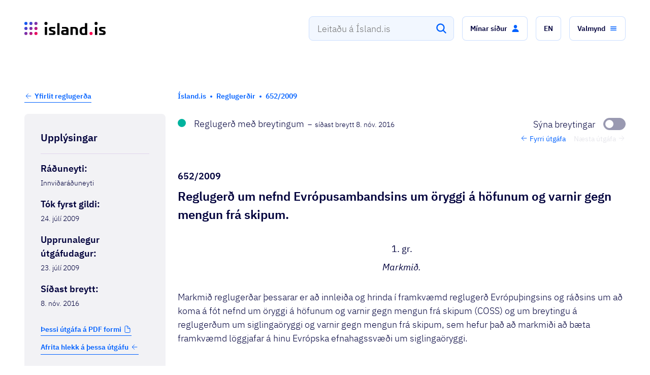

--- FILE ---
content_type: text/html; charset=utf-8
request_url: https://island.is/reglugerdir/nr/0652-2009
body_size: 20872
content:
<!DOCTYPE html><html lang="is"><head><meta charSet="utf-8"/><meta name="viewport" content="width=device-width"/><link rel="preload" href="/fonts/ibm-plex-sans-v7-latin-300.woff2" as="font" type="font/woff2" crossorigin="anonymous" class="jsx-2388830599"/><link rel="preload" href="/fonts/ibm-plex-sans-v7-latin-regular.woff2" as="font" type="font/woff2" crossorigin="anonymous" class="jsx-2388830599"/><link rel="preload" href="/fonts/ibm-plex-sans-v7-latin-italic.woff2" as="font" type="font/woff2" crossorigin="anonymous" class="jsx-2388830599"/><link rel="preload" href="/fonts/ibm-plex-sans-v7-latin-500.woff2" as="font" type="font/woff2" crossorigin="anonymous" class="jsx-2388830599"/><link rel="preload" href="/fonts/ibm-plex-sans-v7-latin-600.woff2" as="font" type="font/woff2" crossorigin="anonymous" class="jsx-2388830599"/><link rel="apple-touch-icon" sizes="180x180" href="/apple-touch-icon.png" class="jsx-2388830599"/><link rel="icon" type="image/png" sizes="32x32" href="/favicon-32x32.png" class="jsx-2388830599"/><link rel="icon" type="image/png" sizes="16x16" href="/favicon-16x16.png" class="jsx-2388830599"/><link rel="manifest" href="/site.webmanifest" class="jsx-2388830599"/><meta name="msapplication-TileColor" content="#da532c" class="jsx-2388830599"/><meta name="theme-color" content="#ffffff" class="jsx-2388830599"/><meta property="og:type" content="website" class="jsx-2388830599"/><meta property="og:url" content="https://island.is/reglugerdir/nr/0652-2009" class="jsx-2388830599"/><meta property="og:image" content="https://island.is/island-fb-1200x630.png" class="jsx-2388830599"/><meta property="og:image:width" content="1200" class="jsx-2388830599"/><meta property="og:image:height" content="630" class="jsx-2388830599"/><meta property="twitter:card" content="summary_large_image" class="jsx-2388830599"/><meta property="twitter:url" content="https://island.is/reglugerdir/nr/0652-2009" class="jsx-2388830599"/><meta property="twitter:image" content="https://island.is/island-fb-1200x630.png" class="jsx-2388830599"/><title>652/2009 – Reglugerð um nefnd Evrópusambandsins um öryggi á höfunum og varnir gegn mengun frá skipum.</title><meta name="title" content="652/2009 – Reglugerð um nefnd Evrópusambandsins um öryggi á höfunum og varnir gegn mengun frá skipum."/><meta property="og:title" content="652/2009 – Reglugerð um nefnd Evrópusambandsins um öryggi á höfunum og varnir gegn mengun frá skipum."/><meta property="twitter:title" content="652/2009 – Reglugerð um nefnd Evrópusambandsins um öryggi á höfunum og varnir gegn mengun frá skipum."/><meta name="description" content=" "/><meta property="og:description" content=" "/><meta property="twitter:description" content=" "/><meta name="next-head-count" content="28"/><script defer="" data-domain="island.is" src="https://plausible.io/js/script.outbound-links.js"></script><link rel="preload" href="/_next/static/css/9898e81da8eff325.css" as="style"/><link rel="stylesheet" href="/_next/static/css/9898e81da8eff325.css" data-n-g=""/><link rel="preload" href="/_next/static/css/428c89d8933f0539.css" as="style"/><link rel="stylesheet" href="/_next/static/css/428c89d8933f0539.css" data-n-p=""/><link rel="preload" href="/_next/static/css/735a2f063304c227.css" as="style"/><link rel="stylesheet" href="/_next/static/css/735a2f063304c227.css" data-n-p=""/><noscript data-n-css=""></noscript><script defer="" nomodule="" src="/_next/static/chunks/polyfills-42372ed130431b0a.js"></script><script src="/_next/static/chunks/webpack-8f8d1ff9abff6377.js" defer=""></script><script src="/_next/static/chunks/framework-909386da93a5aefa.js" defer=""></script><script src="/_next/static/chunks/main-35504a981502e682.js" defer=""></script><script src="/_next/static/chunks/pages/_app-d90e061901b47a25.js" defer=""></script><script src="/_next/static/chunks/e893f787-4ce77bfbcc3207f4.js" defer=""></script><script src="/_next/static/chunks/15059-df4634b5ab0ff881.js" defer=""></script><script src="/_next/static/chunks/57616-935934354ce1c8e7.js" defer=""></script><script src="/_next/static/chunks/98021-f814c90dc9ea30bd.js" defer=""></script><script src="/_next/static/chunks/44120-39e68c23c26fbc64.js" defer=""></script><script src="/_next/static/chunks/79190-05de8538e14e9532.js" defer=""></script><script src="/_next/static/chunks/20231-0fbdd5a2fba73acb.js" defer=""></script><script src="/_next/static/chunks/6075-8597da0aa45631a3.js" defer=""></script><script src="/_next/static/chunks/62882-5254f6a42a123746.js" defer=""></script><script src="/_next/static/chunks/6889-c294099481eea06a.js" defer=""></script><script src="/_next/static/chunks/pages/reglugerdir/nr/%5B...params%5D-588271761319b811.js" defer=""></script><script src="/_next/static/AYBEbMKKAtrRuWDp29a0c/_buildManifest.js" defer=""></script><script src="/_next/static/AYBEbMKKAtrRuWDp29a0c/_ssgManifest.js" defer=""></script><style id="__jsx-2388830599">@font-face{font-family:'IBM Plex Sans';font-style:normal;font-weight:300;font-display:swap;src:local('IBM:Plex Sans Light'),local('IBMPlexSans-Light'), url('/fonts/ibm-plex-sans-v7-latin-300.woff2') format('woff2'), url('/fonts/ibm-plex-sans-v7-latin-300.woff') format('woff');}@font-face{font-family:'IBM Plex Sans';font-style:normal;font-weight:400;font-display:swap;src:local('IBM:Plex Sans'),local('IBMPlexSans'), url('/fonts/ibm-plex-sans-v7-latin-regular.woff2') format('woff2'), url('/fonts/ibm-plex-sans-v7-latin-regular.woff') format('woff');}@font-face{font-family:'IBM Plex Sans';font-style:italic;font-weight:400;font-display:swap;src:local('IBM:Plex Sans Italic'),local('IBMPlexSans-Italic'), url('/fonts/ibm-plex-sans-v7-latin-italic.woff2') format('woff2'), url('/fonts/ibm-plex-sans-v7-latin-italic.woff') format('woff');}@font-face{font-family:'IBM Plex Sans';font-style:normal;font-weight:500;font-display:swap;src:local('IBM:Plex Sans Medium'),local('IBMPlexSans-Medium'), url('/fonts/ibm-plex-sans-v7-latin-500.woff2') format('woff2'), url('/fonts/ibm-plex-sans-v7-latin-500.woff') format('woff');}@font-face{font-family:'IBM Plex Sans';font-style:normal;font-weight:600;font-display:swap;src:local('IBM:Plex Sans SemiBold'),local('IBMPlexSans-SemiBold'), url('/fonts/ibm-plex-sans-v7-latin-600.woff2') format('woff2'), url('/fonts/ibm-plex-sans-v7-latin-600.woff') format('woff');}</style></head><body><div id="__next"><div class="_1wc4apv0 _1ovv93d1o3 p54vo90"><a class="pbpyex0" href="#main-content">Fara beint í efnið</a><div class="_1wc4apv0 _1ovv93d1o3 _1ovv93d1oe _1ovv93d1os"><div class="_1wc4apv0 _1ovv93d1o3 _1ovv93d1og lkahfx0"><div class="_1wc4apv0 _1ovv93d21r _1ovv93d1o3 _1ovv93d1oi _1ovv93d1p9 w48gfs0"><button class="w48gfs2"><span style="border:0;clip:rect(0 0 0 0);height:1px;overflow:hidden;padding:0;position:absolute;white-space:nowrap;width:1px">Loka</span><!--$--><svg xmlns="http://www.w3.org/2000/svg" class="Close_svg__ionicon" viewBox="0 0 512 512" data-testid="icon-close" fill="#ffffff" color="#ffffff" width="24px" height="24px"><path fill="none" stroke="currentColor" stroke-linecap="round" stroke-linejoin="round" stroke-width="32" d="M368 368L144 144m224 0L144 368"></path></svg><!--/$--></button><div class="_1wc4apv0 _1ovv93d25f _1ovv93d1o3 _1ovv93d1j7 _1ovv93dk8 _1ovv93dl5 _1ovv93d10p _1ovv93d11m _1ovv93d12j _1ovv93d13g _1ovv93d1oi"><svg xmlns="http://www.w3.org/2000/svg" width="24" height="24" fill="none" viewBox="0 0 40 40" class="_10i2g7p0" style="color:#fff" aria-label="island.is logo"><path fill="url(#paint0_linear_)" d="M8.22254 16.2332V39.0458C8.22254 39.5763 7.95729 39.8415 7.42681 39.8415H2.01518C1.48469 39.8415 1.21945 39.5763 1.21945 39.0458V16.2332C1.21945 15.7027 1.48469 15.4375 2.01518 15.4375H7.42681C7.95729 15.4375 8.22254 15.7027 8.22254 16.2332ZM20 30.558C17.3492 30.558 15.279 32.6299 15.279 35.279C15.279 37.9298 17.3509 40 20 40C22.6508 40 24.721 37.9281 24.721 35.279C24.721 32.6299 22.6508 30.558 20 30.558ZM35.279 30.558C32.6282 30.558 30.558 32.6299 30.558 35.279C30.558 37.9298 32.6299 40 35.279 40C37.9298 40 40 37.9281 40 35.279C40 32.6299 37.9281 30.558 35.279 30.558ZM20 15.279C17.3492 15.279 15.279 17.3509 15.279 20C15.279 22.6508 17.3509 24.721 20 24.721C22.6508 24.721 24.721 22.6491 24.721 20C24.721 17.3509 22.6508 15.279 20 15.279ZM35.279 15.279C32.6282 15.279 30.558 17.3509 30.558 20C30.558 22.6508 32.6299 24.721 35.279 24.721C37.9298 24.721 40 22.6491 40 20C40 17.3509 37.9281 15.279 35.279 15.279ZM20 0C17.3492 0 15.279 2.0719 15.279 4.72099C15.279 7.37176 17.3509 9.44199 20 9.44199C22.6508 9.44199 24.721 7.37009 24.721 4.72099C24.721 2.0719 22.6508 0 20 0ZM35.279 9.44199C37.9298 9.44199 40 7.37009 40 4.72099C40 2.07023 37.9281 0 35.279 0C32.6282 0 30.558 2.0719 30.558 4.72099C30.558 7.37176 32.6282 9.44199 35.279 9.44199ZM4.72099 0C2.0719 0 0 2.0719 0 4.72099C0 7.37176 2.0719 9.44199 4.72099 9.44199C7.37176 9.44199 9.44199 7.37009 9.44199 4.72099C9.44199 2.0719 7.37176 0 4.72099 0Z"></path><defs><linearGradient id="paint0_linear_" x1="1.1276" y1="1.60629" x2="38.3941" y2="38.8728" gradientUnits="userSpaceOnUse"><stop offset="0" stop-color="#0161FD"></stop><stop offset="0.2457" stop-color="#3F46D2"></stop><stop offset="0.5079" stop-color="#812EA4"></stop><stop offset="0.7726" stop-color="#C21578"></stop><stop offset="1" stop-color="#FD0050"></stop></linearGradient></defs></svg></div><div class="_1wc4apv0 _1ovv93d1o3 _1ovv93d21e"><p class="_1wc4apv0 _1ovv93d1o3 hdsizx4 hdsizx5i hdsizx57 hdsizxj hdsizxt">Ísland.is appið</p><p class="_1wc4apv0 _1ovv93d1o3 hdsizx4 hdsizx5j hdsizx57 hdsizxk hdsizxu">Með ríkið í vasanum</p></div><div class="_1wc4apv0 _1ovv93d1o3 _1ovv93d1oi _1ovv93d21e _1ovv93d1qo w48gfs1"><a href="https://play.google.com/store/apps/details?id=is.island.app" target="_blank" rel="noopener noreferrer" class="t5qbxc0 t5qbxc8" tabindex="-1"><button role="button" type="button" class="_1wc4apv0 _1ovv93d1o3 _1ovv93d1oi _1l6v95v4 _1l6v95vs _1l6v95v7 _1l6v95vf"><span>Sækja</span><!--$--><svg class="_1l6v95v1f _1l6v95v1d" viewBox="0 0 512 512" data-testid="icon-open" fill="currentColor" color="currentColor" width="24px" height="24px"><path d="M384 224v184a40 40 0 01-40 40H104a40 40 0 01-40-40V168a40 40 0 0140-40h167.48M336 64h112v112M224 288L440 72" fill="none" stroke="currentColor" stroke-linecap="round" stroke-linejoin="round" stroke-width="32"></path></svg><!--/$--></button></a></div></div></div></div><div class="" style="position:fixed;top:0;left:0;height:2px;background:transparent;z-index:99999999999;width:100%"><div class="" style="height:100%;background:linear-gradient(90deg,
    #0061ff 0%,
    #0044b3 25%,
    #6a2ea0 50%,
    #9a0074 75%,
    #ff0050 100%
  );transition:all 500ms ease;width:0%"><div style="box-shadow:0 0 10px linear-gradient(90deg,
    #0061ff 0%,
    #0044b3 25%,
    #6a2ea0 50%,
    #9a0074 75%,
    #ff0050 100%
  ), 0 0 10px linear-gradient(90deg,
    #0061ff 0%,
    #0044b3 25%,
    #6a2ea0 50%,
    #9a0074 75%,
    #ff0050 100%
  );width:5%;opacity:1;position:absolute;height:100%;transition:all 500ms ease;transform:rotate(3deg) translate(0px, -4px);left:-10rem"></div></div></div><header><div class="_1wc4apv0 _1ovv93d1o3 _1ovv93d1oe lkahfx0"><div class="zw8x5l0"><div class="_1wc4apv0 _1ovv93d1o3 _1ovv93d1oa zw8x5l1 _1kjt7dy0"><div class="_1wc4apv0 _1ovv93d1o3 _1ovv93d1o7 _1ovv93d1o4 _1ovv93d10p _1ovv93d11m _1ovv93d12l _1ovv93d1a0 _1ovv93d13i _1ovv93d1ax _1ovv93d1oi _1ovv93d1rb _1ovv93d1p9 _1ovv93d1qp"><a class="t5qbxc0 _1wc4apv0 _1ovv93d1o3 _1ovv93dl4 _1ovv93dw5 _1ovv93d1oi _1vc6yj80 _1vc6yj81 t5qbxc8" href="/"><div class="_1wc4apv0 _1ovv93d1o3 zw8x5l4"><div class="_1wc4apv0 _1ovv93d1o3 _1ovv93d1oe _1ovv93d1os"><svg xmlns="http://www.w3.org/2000/svg" width="24" height="24" fill="none" viewBox="0 0 40 40" class="_10i2g7p0" style="color:#fff" aria-label="island.is logo"><path fill="#fff" d="M8.22254 16.2332V39.0458C8.22254 39.5763 7.95729 39.8415 7.42681 39.8415H2.01518C1.48469 39.8415 1.21945 39.5763 1.21945 39.0458V16.2332C1.21945 15.7027 1.48469 15.4375 2.01518 15.4375H7.42681C7.95729 15.4375 8.22254 15.7027 8.22254 16.2332ZM20 30.558C17.3492 30.558 15.279 32.6299 15.279 35.279C15.279 37.9298 17.3509 40 20 40C22.6508 40 24.721 37.9281 24.721 35.279C24.721 32.6299 22.6508 30.558 20 30.558ZM35.279 30.558C32.6282 30.558 30.558 32.6299 30.558 35.279C30.558 37.9298 32.6299 40 35.279 40C37.9298 40 40 37.9281 40 35.279C40 32.6299 37.9281 30.558 35.279 30.558ZM20 15.279C17.3492 15.279 15.279 17.3509 15.279 20C15.279 22.6508 17.3509 24.721 20 24.721C22.6508 24.721 24.721 22.6491 24.721 20C24.721 17.3509 22.6508 15.279 20 15.279ZM35.279 15.279C32.6282 15.279 30.558 17.3509 30.558 20C30.558 22.6508 32.6299 24.721 35.279 24.721C37.9298 24.721 40 22.6491 40 20C40 17.3509 37.9281 15.279 35.279 15.279ZM20 0C17.3492 0 15.279 2.0719 15.279 4.72099C15.279 7.37176 17.3509 9.44199 20 9.44199C22.6508 9.44199 24.721 7.37009 24.721 4.72099C24.721 2.0719 22.6508 0 20 0ZM35.279 9.44199C37.9298 9.44199 40 7.37009 40 4.72099C40 2.07023 37.9281 0 35.279 0C32.6282 0 30.558 2.0719 30.558 4.72099C30.558 7.37176 32.6282 9.44199 35.279 9.44199ZM4.72099 0C2.0719 0 0 2.0719 0 4.72099C0 7.37176 2.0719 9.44199 4.72099 9.44199C7.37176 9.44199 9.44199 7.37009 9.44199 4.72099C9.44199 2.0719 7.37176 0 4.72099 0Z"></path><defs><linearGradient id="paint0_linear_fixed-nav-logo-icon1" x1="1.1276" y1="1.60629" x2="38.3941" y2="38.8728" gradientUnits="userSpaceOnUse"><stop offset="0" stop-color="#0161FD"></stop><stop offset="0.2457" stop-color="#3F46D2"></stop><stop offset="0.5079" stop-color="#812EA4"></stop><stop offset="0.7726" stop-color="#C21578"></stop><stop offset="1" stop-color="#FD0050"></stop></linearGradient></defs></svg></div><div class="_1wc4apv0 _1ovv93d1o3 _1ovv93d1og _1ovv93d1oq"><svg xmlns="http://www.w3.org/2000/svg" width="32" height="32" fill="none" viewBox="0 0 40 40" class="_10i2g7p0" style="color:#fff" aria-label="island.is logo"><path fill="#fff" d="M8.22254 16.2332V39.0458C8.22254 39.5763 7.95729 39.8415 7.42681 39.8415H2.01518C1.48469 39.8415 1.21945 39.5763 1.21945 39.0458V16.2332C1.21945 15.7027 1.48469 15.4375 2.01518 15.4375H7.42681C7.95729 15.4375 8.22254 15.7027 8.22254 16.2332ZM20 30.558C17.3492 30.558 15.279 32.6299 15.279 35.279C15.279 37.9298 17.3509 40 20 40C22.6508 40 24.721 37.9281 24.721 35.279C24.721 32.6299 22.6508 30.558 20 30.558ZM35.279 30.558C32.6282 30.558 30.558 32.6299 30.558 35.279C30.558 37.9298 32.6299 40 35.279 40C37.9298 40 40 37.9281 40 35.279C40 32.6299 37.9281 30.558 35.279 30.558ZM20 15.279C17.3492 15.279 15.279 17.3509 15.279 20C15.279 22.6508 17.3509 24.721 20 24.721C22.6508 24.721 24.721 22.6491 24.721 20C24.721 17.3509 22.6508 15.279 20 15.279ZM35.279 15.279C32.6282 15.279 30.558 17.3509 30.558 20C30.558 22.6508 32.6299 24.721 35.279 24.721C37.9298 24.721 40 22.6491 40 20C40 17.3509 37.9281 15.279 35.279 15.279ZM20 0C17.3492 0 15.279 2.0719 15.279 4.72099C15.279 7.37176 17.3509 9.44199 20 9.44199C22.6508 9.44199 24.721 7.37009 24.721 4.72099C24.721 2.0719 22.6508 0 20 0ZM35.279 9.44199C37.9298 9.44199 40 7.37009 40 4.72099C40 2.07023 37.9281 0 35.279 0C32.6282 0 30.558 2.0719 30.558 4.72099C30.558 7.37176 32.6282 9.44199 35.279 9.44199ZM4.72099 0C2.0719 0 0 2.0719 0 4.72099C0 7.37176 2.0719 9.44199 4.72099 9.44199C7.37176 9.44199 9.44199 7.37009 9.44199 4.72099C9.44199 2.0719 7.37176 0 4.72099 0Z"></path><defs><linearGradient id="paint0_linear_fixed-nav-logo-icon2" x1="1.1276" y1="1.60629" x2="38.3941" y2="38.8728" gradientUnits="userSpaceOnUse"><stop offset="0" stop-color="#0161FD"></stop><stop offset="0.2457" stop-color="#3F46D2"></stop><stop offset="0.5079" stop-color="#812EA4"></stop><stop offset="0.7726" stop-color="#C21578"></stop><stop offset="1" stop-color="#FD0050"></stop></linearGradient></defs></svg></div></div></a><div class="_1wc4apv0 _1ovv93d1o3 _1ovv93d1o7 _1ovv93d1o4 _1ovv93d1oi _1ovv93d1rb _1ovv93d1p9 _1ovv93d1qo"><div class="_1wc4apv0 _1ovv93d1o3"><div aria-controls="search_input_fixed_nav-menu" role="combobox" aria-expanded="false" aria-haspopup="listbox" aria-labelledby="search_input_fixed_nav-label" class="_1btb9hb0 _1btb9hbg"><input spellcheck="false" aria-autocomplete="list" aria-labelledby="search_input_fixed_nav-label" autoComplete="off" id="search_input_fixed_nav-input" placeholder="Leitaðu á Ísland.is" class="pa0fo91 pa0fo94 pa0fo93 pa0fo97" value=""/><button class="_1btb9hb7 _1btb9hba _1btb9hb8" tabindex="-1" aria-label="Leita"><!--$--><svg class="search_svg__ionicon" viewBox="0 0 512 512" data-testid="icon-search" fill="#ffffff" color="#ffffff" width="24px" height="24px"><path d="M456.69 421.39L362.6 327.3a173.81 173.81 0 0034.84-104.58C397.44 126.38 319.06 48 222.72 48S48 126.38 48 222.72s78.38 174.72 174.72 174.72A173.81 173.81 0 00327.3 362.6l94.09 94.09a25 25 0 0035.3-35.3zM97.92 222.72a124.8 124.8 0 11124.8 124.8 124.95 124.95 0 01-124.8-124.8z"></path></svg><!--/$--></button><label class="_1wxbzl50" id="search_input_fixed_nav-label">Leitaðu á Ísland.is</label><div role="listbox" aria-labelledby="search_input_fixed_nav-label" id="search_input_fixed_nav-menu" class="_5ksfb70 _5ksfb73"></div></div></div><div class="_1wc4apv0 _1ovv93d1o3 _1ovv93dk7 _1ovv93dv8"><button class="zw8x5l3" aria-label="Fara efst"><!--$--><svg xmlns="http://www.w3.org/2000/svg" class="ArrowUp_svg__ionicon" viewBox="0 0 512 512" data-testid="icon-arrowUp" fill="#ffffff" color="#ffffff" width="24px" height="24px"><path fill="none" stroke="currentColor" stroke-linecap="round" stroke-linejoin="round" stroke-width="32" d="M112 244l144-144 144 144M256 120v292"></path></svg><!--/$--></button></div></div></div></div></div><div class="_1wc4apv0 _1ovv93d1o3 _1ovv93d1oa _1kjt7dy0"><div class="_1wc4apv0 _1ovv93d1o3 _1ovv93d1rb _1e0drdz0"><div class="_1wc4apv0 _1ovv93d1o3 _1ovv93d1oa _1ovv93d10s _1ovv93d11p _1ovv93d1oe ijra5nnr ijra5n1"><div class="_1wc4apv0 _1ovv93d1o3 _1ovv93d1oi _1ovv93d1rb _1ovv93d1p9 _1yzzu3x2"><div class="_1wc4apv0 _1ovv93d1o3 _1ovv93d2my _1ovv93d21b ysay7z0"><div class="_1wc4apv0 _1ovv93d1o3 _1ovv93d1o7 _1ovv93d12k _1ovv93d1oe _1ovv93d1qm ysay7z1"><a class="t5qbxc0 _1wc4apv0 _1ovv93d1o3 _1ovv93d1oi _1vc6yj80 _1vc6yj81 t5qbxc8" data-testid="link-back-home" href="/"><div class="_1wc4apv0 _1ovv93d1o3 _1ovv93d1oe _1ovv93d1oy"><svg xmlns="http://www.w3.org/2000/svg" width="40" height="40" fill="none" viewBox="0 0 40 40" class="_10i2g7p0" style="color:#fff" aria-label="island.is logo"><path fill="url(#paint0_linear_header-logo-icon)" d="M8.22254 16.2332V39.0458C8.22254 39.5763 7.95729 39.8415 7.42681 39.8415H2.01518C1.48469 39.8415 1.21945 39.5763 1.21945 39.0458V16.2332C1.21945 15.7027 1.48469 15.4375 2.01518 15.4375H7.42681C7.95729 15.4375 8.22254 15.7027 8.22254 16.2332ZM20 30.558C17.3492 30.558 15.279 32.6299 15.279 35.279C15.279 37.9298 17.3509 40 20 40C22.6508 40 24.721 37.9281 24.721 35.279C24.721 32.6299 22.6508 30.558 20 30.558ZM35.279 30.558C32.6282 30.558 30.558 32.6299 30.558 35.279C30.558 37.9298 32.6299 40 35.279 40C37.9298 40 40 37.9281 40 35.279C40 32.6299 37.9281 30.558 35.279 30.558ZM20 15.279C17.3492 15.279 15.279 17.3509 15.279 20C15.279 22.6508 17.3509 24.721 20 24.721C22.6508 24.721 24.721 22.6491 24.721 20C24.721 17.3509 22.6508 15.279 20 15.279ZM35.279 15.279C32.6282 15.279 30.558 17.3509 30.558 20C30.558 22.6508 32.6299 24.721 35.279 24.721C37.9298 24.721 40 22.6491 40 20C40 17.3509 37.9281 15.279 35.279 15.279ZM20 0C17.3492 0 15.279 2.0719 15.279 4.72099C15.279 7.37176 17.3509 9.44199 20 9.44199C22.6508 9.44199 24.721 7.37009 24.721 4.72099C24.721 2.0719 22.6508 0 20 0ZM35.279 9.44199C37.9298 9.44199 40 7.37009 40 4.72099C40 2.07023 37.9281 0 35.279 0C32.6282 0 30.558 2.0719 30.558 4.72099C30.558 7.37176 32.6282 9.44199 35.279 9.44199ZM4.72099 0C2.0719 0 0 2.0719 0 4.72099C0 7.37176 2.0719 9.44199 4.72099 9.44199C7.37176 9.44199 9.44199 7.37009 9.44199 4.72099C9.44199 2.0719 7.37176 0 4.72099 0Z"></path><defs><linearGradient id="paint0_linear_header-logo-icon" x1="1.1276" y1="1.60629" x2="38.3941" y2="38.8728" gradientUnits="userSpaceOnUse"><stop offset="0" stop-color="#0161FD"></stop><stop offset="0.2457" stop-color="#3F46D2"></stop><stop offset="0.5079" stop-color="#812EA4"></stop><stop offset="0.7726" stop-color="#C21578"></stop><stop offset="1" stop-color="#FD0050"></stop></linearGradient></defs></svg></div><div class="_1wc4apv0 _1ovv93d1o3 _1ovv93d1og _1ovv93d1ow"><svg xmlns="http://www.w3.org/2000/svg" xmlns:xlink="http://www.w3.org/1999/xlink" viewBox="0 0 669.51 108.09" class="_10i2g7p0 _10i2g7p1" width="160" style="color:#fff" aria-label="island.is logo"><defs><linearGradient id="a" x1="3.69" y1="3.69" x2="104.39" y2="104.39" gradientUnits="userSpaceOnUse"><stop offset="0" stop-color="#0161fd"></stop><stop offset=".25" stop-color="#3f46d2"></stop><stop offset=".51" stop-color="#812ea4"></stop><stop offset=".77" stop-color="#c21578"></stop><stop offset="1" stop-color="#fd0050"></stop></linearGradient><linearGradient id="b" x1="-16.95" y1="24.34" x2="83.75" y2="125.04" xlink:href="#a"></linearGradient><linearGradient id="c" x1="-37.59" y1="44.98" x2="63.11" y2="145.68" xlink:href="#a"></linearGradient><linearGradient id="d" x1="44.98" y1="-37.59" x2="145.68" y2="63.11" xlink:href="#a"></linearGradient><linearGradient id="e" x1="-16.95" y1="24.34" x2="83.75" y2="125.04" xlink:href="#a"></linearGradient><linearGradient id="f" x1="3.69" y1="3.69" x2="104.39" y2="104.39" xlink:href="#a"></linearGradient><linearGradient id="g" x1="24.34" y1="-16.95" x2="125.04" y2="83.75" xlink:href="#a"></linearGradient><linearGradient id="h" x1="3.69" y1="3.69" x2="104.39" y2="104.39" xlink:href="#a"></linearGradient><linearGradient id="i" x1="24.34" y1="-16.95" x2="125.04" y2="83.75" xlink:href="#a"></linearGradient></defs><g><g><rect x="168.44" y="41.72" width="18.92" height="65.94" rx="2.15"></rect><rect x="271.14" y="9.6" width="18.92" height="98.05" rx="2.15"></rect><path d="M414.2 41.43c-11.61 0-17.2.1-32.25.29a1.9 1.9 0 00-2.15 2.15v61.64a1.9 1.9 0 002.15 2.15h14.62a1.9 1.9 0 002.15-2.15V55.33h9.75c11.18 0 13.76 3.16 13.76 15.06v35.12a1.9 1.9 0 002.15 2.15H439a1.9 1.9 0 002.15-2.15V65.94c0-19.78-14.33-24.51-26.95-24.51zM515.5 10h-14.63c-1.43 0-2.15.72-2.15 2.73v28.56h-14.91c-14 0-28.81 4.3-28.81 33.4 0 28.38 14.77 33.25 28.81 33.25 18.21 0 23.94-.13 31.69-.28a1.92 1.92 0 002.15-2.15V12.76c0-2.01-.72-2.76-2.15-2.76zm-16.78 84.18h-11.18c-9.89 0-13.62-4.73-13.62-19.21 0-15.19 3.73-19.64 13.62-19.64h11.18z"></path><circle cx="549.47" cy="95.33" r="12.76" transform="rotate(-3.56 549.91 95.358)" fill="#ff0050"></circle><circle cx="177.9" cy="12.76" r="12.76"></circle><path d="M337.65 41.43c-11.75 0-18.2.15-25.95.29a2 2 0 00-2.15 2.28v9.17a1.9 1.9 0 002.15 2.15h19.36c11.18 0 14.05 3.16 14.05 8.46v3h-18.5c-14.91 0-23.65 4.59-23.51 19.79.15 16.19 8.75 21.35 23.66 21.35 21.36 0 27.38-.16 35.12-.28a1.91 1.91 0 002.15-2.15v-41c-.03-18.33-14.34-23.06-26.38-23.06zm7.46 52.75h-14.34c-5.88 0-8.6-1.72-8.74-7.59s2.72-7.6 8.6-7.6h14.48zM242.75 70.82l-17.06-5.59c-3.87-1.29-5-2.44-5-5.31 0-3.3 1.72-4.73 7.16-4.73h24.65a1.9 1.9 0 002.15-2.19v-9.28a1.92 1.92 0 00-2.15-2.15c-7.74-.15-14-.28-27.38-.28s-22.94 4-22.94 17.2v2.43c0 7.46 4.73 14.34 14.48 17.64L233 84c4.3 1.44 5 2.3 5 5 0 3.73-1.72 4.88-5.73 4.88h-26.93a1.9 1.9 0 00-2.15 2.15v9.31a1.9 1.9 0 002.15 2.15c7.74.15 13.47.29 26.95.29 16.34 0 24.37-3.87 24.37-17.34V88c0-6.29-2.44-13.46-13.91-17.18z"></path><rect x="581.29" y="41.72" width="18.92" height="65.94" rx="2.15"></rect><circle cx="590.76" cy="12.76" r="12.76" transform="rotate(-4.07 590.034 12.793)"></circle><path d="M655.61 70.82l-17.06-5.59c-3.87-1.29-5-2.44-5-5.31 0-3.3 1.72-4.73 7.17-4.73h24.66a1.9 1.9 0 002.13-2.19v-9.28a1.92 1.92 0 00-2.15-2.15c-7.75-.15-14-.28-27.38-.28S615 45.3 615 58.49v2.43c0 7.46 4.73 14.34 14.48 17.64L645.86 84c4.3 1.44 5 2.3 5 5 0 3.73-1.72 4.88-5.74 4.88h-26.93a1.9 1.9 0 00-2.19 2.17v9.31a1.91 1.91 0 002.15 2.15c7.74.15 13.48.29 26.95.29 16.35 0 24.37-3.87 24.37-17.34V88c.04-6.29-2.39-13.46-13.86-17.18z"></path><g><path d="M12.76 0A12.62 12.62 0 000 12.76a12.62 12.62 0 0012.76 12.76 12.62 12.62 0 0012.76-12.76A12.62 12.62 0 0012.76 0z" fill="url(#a)"></path><path d="M54 82.57a12.76 12.76 0 1012.8 12.76A12.61 12.61 0 0054 82.57z" fill="url(#b)"></path><path d="M12.76 82.57a12.76 12.76 0 000 25.52 12.76 12.76 0 000-25.52z" fill="url(#c)"></path><path d="M95.33 25.52a12.62 12.62 0 0012.76-12.76 12.76 12.76 0 00-25.52 0 12.62 12.62 0 0012.76 12.76z" fill="url(#d)"></path><path d="M12.76 41.29a12.76 12.76 0 100 25.51 12.76 12.76 0 100-25.51z" fill="url(#e)"></path><path d="M54 41.29A12.76 12.76 0 1066.8 54 12.6 12.6 0 0054 41.29z" fill="url(#f)"></path><path d="M95.33 41.29A12.76 12.76 0 10108.09 54a12.61 12.61 0 00-12.76-12.71z" fill="url(#g)"></path><path d="M95.33 82.57a12.76 12.76 0 1012.76 12.76 12.62 12.62 0 00-12.76-12.76z" fill="url(#h)"></path><path d="M54 0a12.61 12.61 0 00-12.71 12.76 12.76 12.76 0 1025.51 0A12.62 12.62 0 0054 0z" fill="url(#i)"></path></g></g></g></svg></div></a></div></div><div class="_1wc4apv0 _1ovv93d1o3 _1ovv93d1o4 _1ovv93d2my ysay7z0"><div class="_1wc4apv0 _1ovv93d1o3 _1ovv93d1o7 _1ovv93d12k _1ovv93d1oe _1ovv93d1qm ysay7z1"><div class="_1wc4apv0 _1ovv93d1o3 _1ovv93d1o4 _1ovv93d1oi _1ovv93d1p9 _1ovv93d1qo"><div class="_1wc4apv0 _1ovv93d1o3 _1ovv93d1og _1ovv93d1ow" role="search"><div aria-controls="search_input_header-menu" role="combobox" aria-expanded="false" aria-haspopup="listbox" aria-labelledby="search_input_header-label" class="_1btb9hb0"><input spellcheck="false" aria-autocomplete="list" aria-labelledby="search_input_header-label" autoComplete="off" id="search_input_header-input" placeholder="Leitaðu á Ísland.is" class="pa0fo91 pa0fo94 pa0fo93" value=""/><button class="_1btb9hb7 _1btb9hba" tabindex="-1" aria-label="Leita"><!--$--><svg class="search_svg__ionicon" viewBox="0 0 512 512" data-testid="icon-search" fill="#0061ff" color="#0061ff" width="24px" height="24px"><path d="M456.69 421.39L362.6 327.3a173.81 173.81 0 0034.84-104.58C397.44 126.38 319.06 48 222.72 48S48 126.38 48 222.72s78.38 174.72 174.72 174.72A173.81 173.81 0 00327.3 362.6l94.09 94.09a25 25 0 0035.3-35.3zM97.92 222.72a124.8 124.8 0 11124.8 124.8 124.95 124.95 0 01-124.8-124.8z"></path></svg><!--/$--></button><label class="_1wxbzl50" id="search_input_header-label">Leitaðu á Ísland.is</label><div role="listbox" aria-labelledby="search_input_header-label" id="search_input_header-menu" class="_5ksfb70 _5ksfb73"></div></div></div><div class="_1wc4apv0 _1ovv93d1o3 _1ovv93dk7 _1ovv93dv8"><div class="_1wc4apv0 _1ovv93d1o3 _1ovv93d1oe _1ovv93d1os"><button role="button" type="button" class="_1wc4apv0 _1ovv93d1o3 _1ovv93d1oi _1l6v95v6 _1l6v95v13 _1l6v95va _1l6v95vj _1l6v95v0" title="Mínar síður" aria-expanded="false" aria-controls="id-in1tia" aria-haspopup="menu"><!--$--><svg class="_1l6v95v1f _1l6v95v1d" viewBox="0 0 512 512" data-testid="icon-person" fill="currentColor" color="currentColor" width="24px" height="24px"><path d="M332.64 64.58C313.18 43.57 286 32 256 32c-30.16 0-57.43 11.5-76.8 32.38-19.58 21.11-29.12 49.8-26.88 80.78C156.76 206.28 203.27 256 256 256s99.16-49.71 103.67-110.82c2.27-30.7-7.33-59.33-27.03-80.6zM432 480H80a31 31 0 01-24.2-11.13c-6.5-7.77-9.12-18.38-7.18-29.11C57.06 392.94 83.4 353.61 124.8 326c36.78-24.51 83.37-38 131.2-38s94.42 13.5 131.2 38c41.4 27.6 67.74 66.93 76.18 113.75 1.94 10.73-.68 21.34-7.18 29.11A31 31 0 01432 480z"></path></svg><!--/$--></button><div id="id-in1tia" hidden="" style="display:none;position:fixed;left:100%;top:100%" role="menu" tabindex="-1" data-dialog="true" aria-orientation="vertical" class="jrpflx0 _1wc4apv0 _1ovv93d25f _1ovv93d1o3 _1ovv93d1j7 _1ovv93d1oi _1ovv93d1rd"><a id="id-in1tia-1" tabindex="0" role="menuitem" href="/minarsidur/" class="_1wc4apv0 _1wc4apva _1ovv93d1o3 _1ovv93d1o4 _1ovv93d2mc _1ovv93d10q _1ovv93d11n _1ovv93d1oi _1ovv93d1p9 _1ovv93d1qn hdsizx4 hdsizx5m hdsizxn hdsizxx jrpflx1"><div class="_1wc4apv0 _1ovv93d1o3 _1uendql0 _1uendql2"><div class="_1wc4apv0 _1ovv93d1o3 _1ovv93d1oi _1ovv93d1rb _1ovv93d212 _1ovv93d1p9 _1yzzu3x1"><div class="_1wc4apv0 _1ovv93d1o3 _1ovv93d2my _1ovv93d10p _1ovv93d12j _1ovv93d1oe _1ovv93d1qm">Einstaklingar</div></div></div></a><a id="id-in1tia-2" tabindex="0" role="menuitem" href="/bff/login?prompt=select_account" class="_1wc4apv0 _1wc4apva _1ovv93d1o3 _1ovv93d1o4 _1ovv93d2mc _1ovv93d10q _1ovv93d11n _1ovv93d1oi _1ovv93d1p9 _1ovv93d1qn hdsizx4 hdsizx5m hdsizxn hdsizxx jrpflx1"><div class="_1wc4apv0 _1ovv93d1o3 _1uendql0 _1uendql2"><div class="_1wc4apv0 _1ovv93d1o3 _1ovv93d1oi _1ovv93d1rb _1ovv93d212 _1ovv93d1p9 _1yzzu3x1"><div class="_1wc4apv0 _1ovv93d1o3 _1ovv93d2my _1ovv93d10p _1ovv93d12j _1ovv93d1oe _1ovv93d1qm">Fyrirtæki og umboð</div></div></div></a></div></div><div class="_1wc4apv0 _1ovv93d1o3 _1ovv93d1og _1ovv93d1oq"><button role="button" type="button" class="_1wc4apv0 _1ovv93d1o3 _1ovv93d1oi _1l6v95v6 _1l6v95v13 _1l6v95va _1l6v95vj" aria-expanded="false" aria-controls="id-dqe04r" aria-haspopup="menu" unstable_autofocusOnhide="false"><span>Mínar síður</span><!--$--><svg class="_1l6v95v1f _1l6v95v1d" viewBox="0 0 512 512" data-testid="icon-person" fill="currentColor" color="currentColor" width="24px" height="24px"><path d="M332.64 64.58C313.18 43.57 286 32 256 32c-30.16 0-57.43 11.5-76.8 32.38-19.58 21.11-29.12 49.8-26.88 80.78C156.76 206.28 203.27 256 256 256s99.16-49.71 103.67-110.82c2.27-30.7-7.33-59.33-27.03-80.6zM432 480H80a31 31 0 01-24.2-11.13c-6.5-7.77-9.12-18.38-7.18-29.11C57.06 392.94 83.4 353.61 124.8 326c36.78-24.51 83.37-38 131.2-38s94.42 13.5 131.2 38c41.4 27.6 67.74 66.93 76.18 113.75 1.94 10.73-.68 21.34-7.18 29.11A31 31 0 01432 480z"></path></svg><!--/$--></button><div id="id-dqe04r" hidden="" style="display:none;position:fixed;left:100%;top:100%" role="menu" tabindex="-1" data-dialog="true" aria-orientation="vertical" class="jrpflx0 _1wc4apv0 _1ovv93d25f _1ovv93d1o3 _1ovv93d1j7 _1ovv93d1oi _1ovv93d1rd" unstable_autofocusOnhide="false"><a id="id-dqe04r-1" tabindex="0" role="menuitem" href="/minarsidur/" class="_1wc4apv0 _1wc4apva _1ovv93d1o3 _1ovv93d1o4 _1ovv93d2mc _1ovv93d10q _1ovv93d11n _1ovv93d1oi _1ovv93d1p9 _1ovv93d1qn hdsizx4 hdsizx5m hdsizxn hdsizxx jrpflx1"><div class="_1wc4apv0 _1ovv93d1o3 _1uendql0 _1uendql2"><div class="_1wc4apv0 _1ovv93d1o3 _1ovv93d1oi _1ovv93d1rb _1ovv93d212 _1ovv93d1p9 _1yzzu3x1"><div class="_1wc4apv0 _1ovv93d1o3 _1ovv93d2my _1ovv93d10p _1ovv93d12j _1ovv93d1oe _1ovv93d1qm">Einstaklingar</div></div></div></a><a id="id-dqe04r-2" tabindex="0" role="menuitem" href="/bff/login?prompt=select_account" class="_1wc4apv0 _1wc4apva _1ovv93d1o3 _1ovv93d1o4 _1ovv93d2mc _1ovv93d10q _1ovv93d11n _1ovv93d1oi _1ovv93d1p9 _1ovv93d1qn hdsizx4 hdsizx5m hdsizxn hdsizxx jrpflx1"><div class="_1wc4apv0 _1ovv93d1o3 _1uendql0 _1uendql2"><div class="_1wc4apv0 _1ovv93d1o3 _1ovv93d1oi _1ovv93d1rb _1ovv93d212 _1ovv93d1p9 _1yzzu3x1"><div class="_1wc4apv0 _1ovv93d1o3 _1ovv93d2my _1ovv93d10p _1ovv93d12j _1ovv93d1oe _1ovv93d1qm">Fyrirtæki og umboð</div></div></div></a></div></div></div><div class="_1wc4apv0 _1ovv93d1o3 _1ovv93dk7 _1ovv93dv8 _1ovv93d1og _1ovv93d1ow"><button role="button" type="button" class="_1wc4apv0 _1ovv93d1o3 _1ovv93d1oi _1l6v95v6 _1l6v95v13 _1l6v95va _1l6v95vj" data-testid="language-toggler" aria-label="Change language to english" lang="en"><span>EN</span></button></div><div class="_1wc4apv0 _1ovv93d1o3 _1ovv93dk7 _1ovv93dv8"><div class="_1wc4apv0 _1ovv93d1o3 _1ovv93d1oi"><div class="_1wc4apv0 _1ovv93d1o3 _1ovv93dl4 _1ovv93d1oe _1ovv93d1oy"><button role="button" type="button" class="_1wc4apv0 _1ovv93d1o3 _1ovv93d1oi _1l6v95v6 _1l6v95v13 _1l6v95va _1l6v95vj" data-testid="frontpage-burger-button" aria-expanded="false" aria-controls="Menu" aria-haspopup="dialog"><span style="border:0;clip:rect(0 0 0 0);height:1px;overflow:hidden;padding:0;position:absolute;white-space:nowrap;width:1px">Leit</span><!--$--><svg class="_1l6v95v1f _1l6v95v1d" viewBox="0 0 512 512" data-testid="icon-search" fill="currentColor" color="currentColor" width="24px" height="24px"><path d="M456.69 421.39L362.6 327.3a173.81 173.81 0 0034.84-104.58C397.44 126.38 319.06 48 222.72 48S48 126.38 48 222.72s78.38 174.72 174.72 174.72A173.81 173.81 0 00327.3 362.6l94.09 94.09a25 25 0 0035.3-35.3zM97.92 222.72a124.8 124.8 0 11124.8 124.8 124.95 124.95 0 01-124.8-124.8z"></path></svg><!--/$--></button></div><button role="button" type="button" class="_1wc4apv0 _1ovv93d1o3 _1ovv93d1oi _1l6v95v6 _1l6v95v13 _1l6v95va _1l6v95vj" data-testid="frontpage-burger-button" aria-expanded="false" aria-controls="Menu" aria-haspopup="dialog"><span>Valmynd</span><!--$--><svg class="_1l6v95v1f _1l6v95v1d" viewBox="0 0 512 512" data-testid="icon-menu" fill="currentColor" color="currentColor" width="24px" height="24px"><path fill="none" stroke="currentColor" stroke-linecap="round" stroke-miterlimit="10" stroke-width="48" d="M88 152h336M88 256h336M88 360h336"></path></svg><!--/$--></button></div></div></div></div></div></div></div></div></div></div></header><main class="_1wc4apv0 _1ovv93d1o3 _1ovv93d1oi _1ovv93d21e _1ovv93d2n0" tabindex="-1" id="main-content"><div class="_1wc4apv0 _1ovv93d1o3 _1ovv93d1o4 _1ovv93d1oi _1ovv93d1rd"><div class="_1wc4apv0 _1ovv93d1o3 _1ovv93d1o4" id="main-content"><div class="_1wc4apv0 _1ovv93d1o3"><div class="_1wc4apv0 _1ovv93d1o3 _1ovv93d1oa _1kjt7dy0"><div class="_1wc4apv0 _1ovv93d1o3 _1ovv93d10o _1ovv93d188 _1ovv93d11w"><div class="_1wc4apv0 _1ovv93d1o3 _1ovv93d1oa _1kjt7dy0"><div class="_1wc4apv0 _1ovv93d1o3 _1ovv93d1rb _1e0drdz0"><div class="_1wc4apv0 _1ovv93d1o3 _1ovv93d1oa _1ovv93d1oe ijra5nnr ijra5n26 ijra5n6p ijra5n8x ijra5naz ijra5nk3 ijra5nlz"><div><div class="_1wc4apv0 _1ovv93d1o3 _1ovv93djd _1ovv93d1og _1ovv93d1oq _1pxwxvf1"><nav class="_1wc4apv0 _1wc4apv1 _1ovv93d1o3 _1ovv93d1oj _1ovv93d211 _1ovv93d1p9 rs_skip" aria-label="breadcrumb"><div class="_1wc4apv0 _1ovv93d1o3 _1ovv93d1oj _1ovv93d1p9"><a href="/" class="_1pdbhm00 _1pdbhm02"><span class="_1wc4apv0 _1ovv93d1o3 hdsizx4 hdsizx5m hdsizxn hdsizxx">Ísland.is</span></a><div class="_1wc4apv0 _1ovv93d1o3 _1ovv93d1ja _1ovv93dic _1ovv93dj9 _1ovv93dk7 _1ovv93dl4 _1ovv93d1oh _1pdbhm05 _1pdbhm06"></div></div><div class="_1wc4apv0 _1ovv93d1o3 _1ovv93d1oj _1ovv93d1p9"><a href="/reglugerdir" class="_1pdbhm00 _1pdbhm02"><span class="_1wc4apv0 _1ovv93d1o3 hdsizx4 hdsizx5m hdsizxn hdsizxx">Reglugerðir</span></a><div class="_1wc4apv0 _1ovv93d1o3 _1ovv93d1ja _1ovv93dic _1ovv93dj9 _1ovv93dk7 _1ovv93dl4 _1ovv93d1oh _1pdbhm05 _1pdbhm06"></div></div><div class="_1wc4apv0 _1ovv93d1o3 _1ovv93d1oj _1ovv93d1p9"><a href="/reglugerdir/nr/0652-2009" class="_1pdbhm00 _1pdbhm02"><span class="_1wc4apv0 _1ovv93d1o3 hdsizx4 hdsizx5m hdsizxn hdsizxx">652/2009</span></a></div></nav></div><div class="_1pxwxvf2"><div class="b6twk00"><a class="t5qbxc0 b6twk02 _1mixxsm4 t5qbxc8" aria-label="Sýna breytingar" href="/reglugerdir/nr/0652-2009/d/2016-11-08/diff"><div class="_1mixxsm7" title="Sýna breytingar"></div><span class="_1mixxsm6" title="Sýna breytingar">Sýna breytingar</span></a></div><div class="_1pxwxvf4"><span class="_1pxwxvf5" aria-hidden="true"><span class="_1pxwxvf6">Næsta útgáfa</span> <!--$--><svg xmlns="http://www.w3.org/2000/svg" class="ArrowForward_svg__ionicon" viewBox="0 0 512 512" data-testid="icon-arrowForward" fill="currentColor" color="currentColor" width="16px" height="16px"><path fill="none" stroke="currentColor" stroke-linecap="round" stroke-linejoin="round" stroke-width="32" d="M268 112l144 144-144 144m124-144H100"></path></svg><!--/$--></span>  <a class="t5qbxc0 t5qbxc5 t5qbxc2 t5qbxc4 _1pxwxvf5" href="/reglugerdir/nr/0652-2009/original"><!--$--><svg xmlns="http://www.w3.org/2000/svg" class="ArrowBack_svg__ionicon" viewBox="0 0 512 512" data-testid="icon-arrowBack" fill="currentColor" color="currentColor" width="16px" height="16px"><path fill="none" stroke="currentColor" stroke-linecap="round" stroke-linejoin="round" stroke-width="32" d="M244 400L100 256l144-144M120 256h292"></path></svg><!--/$--> <span class="_1pxwxvf6">Fyrri útgáfa</span></a></div><div class="_3z5kna0"><p class="_1wc4apv0 _1ovv93d1o3 hdsizx4 hdsizx5d hdsizxe hdsizxo">Prentað þann<!-- --> <!-- -->20. jan. 2026</p></div><div class="_3z5kna1"><span class="_7ymhqd0"></span>Reglugerð með breytingum <small class="_3z5kna2">síðast breytt 8. nóv. 2016</small></div></div><div><p class="_1wc4apv0 _1ovv93d1o3 _1ovv93die _1ovv93dm3 _1ovv93dps _1ovv93dth _1ovv93dja hdsizx4 hdsizx5d hdsizxe hdsizxo"><strong>652/2009</strong></p><h1 class="_1wc4apv0 _1ovv93d1o3 _1ovv93djb _1ovv93dn1 hdsizx4 hdsizx5g hdsizxh hdsizxr"><span class="_1pxwxvfi">Reglugerð um nefnd Evrópusambandsins um öryggi á höfunum og varnir gegn mengun frá skipum.</span></h1><div class="_1wc4apv0 _1ovv93d1o3 _1pxwxvfj _1pxwxvfh"><h3 id="1.gr."  class="article__title"> 1. gr. <em class="article__name">Markmið.</em> </h3>  <p> Markmið reglugerðar þessarar er að innleiða og hrinda í framkvæmd reglugerð Evrópuþingsins og ráðsins um að koma á fót nefnd um öryggi á höfunum og varnir gegn mengun frá skipum (COSS) og um breytingu á reglugerðum um siglingaöryggi og varnir gegn mengun frá skipum, sem hefur það að markmiði að bæta framkvæmd löggjafar á hinu Evrópska efnahagssvæði um siglingaöryggi. </p>  <h3 id="2.gr."  class="article__title"> 2. gr. <em class="article__name">Innleiðing.</em> </h3>  <p> Með reglugerð þessari öðlast gildi hér á landi eftirtaldar reglugerðir: </p>  <ol type="a">  <li> Reglugerð Evrópuþingsins og ráðsins (EB) nr. 2099/2002 frá 5. nóvember 2002 um að koma á fót nefnd um öryggi á höfunum og varnir gegn mengun frá skipum (COSS) og um breytingu á reglugerðum um siglingaöryggi og varnir gegn mengun frá skipum, sem vísað er til í 56n í XIII. viðauka við samninginn um Evrópska efnahagssvæðið, eins og honum var breytt með ákvörðun sameiginlegu EES-nefndarinnar nr. 53/2003 frá 16. maí 2003 um breytingu á XIII. viðauka (Flutningastarfsemi) við EES-samninginn, með þeim breytingum og viðbótum sem leiðir af XIII. viðauka samningsins, bókun 1 um altæka aðlögun og öðrum ákvæðum hans. Reglugerð Evrópuþingsins og ráðsins (EB) nr. 2099/2002 var birt í EES-viðbæti við Stjórnartíðindi Evrópusambandsins nr. 16 frá 2. apríl 2005, bls. 301 og verður hluti af reglugerð þessari. </li>  <li> Reglugerð framkvæmdastjórnarinnar (EB) nr. 415/2004 frá 5. mars 2004 um breytingu á reglugerð Evrópuþingsins og ráðsins (EB) nr. 2099/2002 um að koma á fót nefnd um öryggi á höfunum og varnir gegn mengun frá skipum (COSS) og um breytingu á reglugerðum um siglingaöryggi og varnir gegn mengun frá skipum, sem vísað er til í 56n í XIII. viðauka við samninginn um Evrópska efnahagssvæðið, eins og honum var breytt með ákvörðun sameiginlegu EES-nefndarinnar nr. 108/2004 frá 9. júlí 2004 um breytingu á XIII. viðauka (Flutningastarfsemi) við EES-samninginn, með þeim breytingum og viðbótum sem leiðir af XIII. viðauka samningsins, bókun 1 um altæka aðlögun og öðrum ákvæðum hans. Reglugerð framkvæmdastjórnarinnar (EB) nr. 415/2004 var birt í EES-viðbæti við Stjórnartíðindi Evrópusambandsins nr. 16 frá 31. mars 2007, bls. 182 og verður hluti af reglugerð þessari. </li>  <li> Reglugerð framkvæmdastjórnarinnar (EB) nr. 93/2007 frá 30. janúar 2007 um breytingu á reglugerð Evrópuþingsins og ráðsins (EB) nr. 2099/2002 um að koma á fót nefnd um öryggi á höfunum og varnir gegn mengun frá skipum (COSS) sem vísað er til í 56n í XIII. viðauka við samninginn um Evrópska efnahagssvæðið, eins og honum var breytt með ákvörðun sameiginlegu EES-nefndarinnar nr. 165/2007 frá 7. desember 2007 um breytingu á XIII. viðauka (Flutningastarfsemi) við EES-samninginn, með þeim breytingum og viðbótum sem leiðir af XIII. viðauka samningsins, bókun 1 um altæka aðlögun og öðrum ákvæðum hans. Reglugerð framkvæmdastjórnarinnar (EB) nr. 93/2007 var birt í EES-viðbæti við Stjórnartíðindi Evrópusambandsins nr. 25 frá 14. maí 2009, bls. 575 og verður hluti af reglugerð þessari. </li>  <li> Reglugerð framkvæmdastjórnarinnar (ESB) 2016/103 frá 27. janúar 2016 um breytingu á reglugerð Evrópuþingsins og ráðsins (EB) nr. 2099/2002 um að koma á fót nefnd um öryggi á höfunum og varnir gegn mengun frá skipum (COSS) sem vísað er til í 56n í XIII. viðauka við samninginn um Evrópska efnahagssvæðið, eins og honum var breytt með ákvörðun sameiginlegu EES-nefndarinnar nr. 124/2016 frá 3. júní 2016 um breytingu á XIII. viðauka (Flutningastarfsemi) við EES-samninginn, með þeim breytingum og viðbótum sem leiðir af XIII. viðauka samningsins, bókun 1 um altæka aðlögun og öðrum ákvæðum hans. Reglugerð framkvæmdastjórnarinnar (ESB) 2016/103 var birt í EES-viðbæti við Stjórnartíðindi Evrópusambandsins nr. 44, 18. ágúst 2016, bls. 441 og verður hluti af reglugerð þessari. </li>  </ol>  <h3 id="3.gr."  class="article__title"> 3. gr. <em class="article__name">Gildistaka.</em> </h3>  <p> Reglugerð þessi, sem sett er samkvæmt 4. mgr. 1. gr. laga um eftirlit með skipum, nr. 47/2003, öðlast þegar gildi. Frá sama tíma fellur úr gildi reglugerð nr. 594/2004, um gildistöku reglugerðar Evrópusambandsins um að koma á fót nefnd um öryggi á höfunum og varnir gegn mengun frá skipum (COSS) og um breytingu á reglugerðum um siglingaöryggi og varnir gegn mengun frá skipum, með síðari breytingum. </p></div></div><div class="_1wc4apv0 _1ovv93d1o3 _1ovv93dii _1ovv93dma _1pxwxvfk"><div class="_1wc4apv0 _1ovv93d21o _1ovv93d1jm _1ovv93d1ni _1ovv93d1o3 _1ovv93d1j7 _1ovv93d10p _1ovv93d182 _1ovv93d11m _1ovv93d18z _1ovv93d12j _1ovv93d19w _1ovv93d13g _1ovv93d1at" data-testid="alertMessage"><div class="_1wc4apv0 _1ovv93d1o3 _1ovv93d1oi _1ovv93d1p8"><div class="_1wc4apv0 _1ovv93d1o3 _1ovv93dl4 _1ovv93dsh _1ovv93d1oi"><!--$--><svg class="information-circle_svg__ionicon" viewBox="0 0 512 512" data-testid="icon-informationCircle" fill="#0061ff" color="#0061ff" width="32px" height="32px"><path d="M256 56C145.72 56 56 145.72 56 256s89.72 200 200 200 200-89.72 200-200S366.28 56 256 56zm0 82a26 26 0 11-26 26 26 26 0 0126-26zm48 226h-88a16 16 0 010-32h28v-88h-16a16 16 0 010-32h32a16 16 0 0116 16v104h28a16 16 0 010 32z"></path></svg><!--/$--></div><div class="_1wc4apv0 _1ovv93d1o3 _1ovv93d1o4 _1ovv93d1oi _1ovv93d1rd _1ovv93d1py"><h5 class="_1wc4apv0 _1ovv93d1o3 _1ovv93dja hdsizx4 hdsizx5i hdsizxj hdsizxt">Fyrirvari</h5><div class="_1wc4apv0 _1ovv93d1o3 _1ovv93d1oi _1ovv93d1p9"><p class="_1pxwxvfl">Reglugerðir eru birtar í B-deild Stjórnartíðinda skv. 3. gr. laga um Stjórnartíðindi og Lögbirtingablað, nr. 15/2005, sbr. reglugerð um útgáfu Stjórnartíðinda nr. 958/2005.</p><p class="_1pxwxvfl">Sé misræmi milli þess texta sem birtist hér í safninu og þess sem birtur er í útgáfu B-deildar Stjórnartíðinda skal sá síðarnefndi ráða.</p></div></div></div></div></div></div></div><div class="_1wc4apv0 _1ovv93d1o3 _1ovv93d1oa _1ovv93d1oe ijra5nnr ijra5n26 ijra5n6v ijra5nlz ijra5nmo"><aside style="top:72px;z-index:1;position:sticky"><div class="_1pxwxvfm"><div class="_1wc4apv0 _1ovv93d1o3 _1uendql0 _1uendql4"><div class="_1wc4apv0 _1ovv93d1o3 _1ovv93d10r lkahfx0"><span role="button" type="button" class="_1wc4apv0 _1ovv93d1o3 _1ovv93d1of _1l6v95v5 _1l6v95vw _1l6v95vc _1l6v95vb _1l6v95ve"><!--$--><svg xmlns="http://www.w3.org/2000/svg" class="_1l6v95v1f _1l6v95v1e" viewBox="0 0 512 512" data-testid="icon-arrowBack" fill="currentColor" color="currentColor" width="24px" height="24px"><path fill="none" stroke="currentColor" stroke-linecap="round" stroke-linejoin="round" stroke-width="32" d="M244 400L100 256l144-144M120 256h292"></path></svg><!--/$--><a class="t5qbxc0" href="/reglugerdir">Yfirlit reglugerða</a></span></div><div class="_1wc4apv0 _1ovv93d1o3 _1ovv93d10r"><div class="_1wc4apv0 _1ovv93d224 _1ovv93d1o3 _1ovv93d1j7 _1ovv93d1oa _1ovv93dj9 _1ovv93d10r _1ovv93d184 _1ovv93d11n _1ovv93d12l _1ovv93d19y _1ovv93d13i _1ovv93d1av _1yn92zi0" style="--RegSidebarBox-linkColor:#0044b3;--RegSidebarBox-linkColorHover:#0061ff"><div class="_1wc4apv0 _1ovv93d1o3 _1uendql0 _1uendql2 _1uendql1v"><div class="_1wc4apv0 _1ovv93d1o3 _1ovv93d10p _1ovv93d182"><h2 class="_1wc4apv0 _1ovv93d1o3 hdsizx4 hdsizx5h hdsizx20 hdsizxi hdsizxs">Upplýsingar</h2></div><div class="_1wc4apv0 _1ovv93d1o3 _1ovv93d10p _1ovv93d182"><div class="_1wc4apv0 _1ovv93d1o3 _1ovv93d1oa"><div class="_1wc4apv0 _1ovv93d1o3 _1ovv93d1o4 _1ovv93d1o9 tfqul60 tfqul64 tfqul6b"></div></div></div><div class="_1wc4apv0 _1ovv93d1o3 _1ovv93d10p _1ovv93d182"><div><p class="_1wc4apv0 _1ovv93d1o3 _1ovv93djb hdsizx4 hdsizx5d hdsizxe hdsizxo"><strong>Ráðuneyti<!-- -->:</strong><br/><a href="/reglugerdir?rn=inr"><span class="_1v1azj70">Innviðaráðuneyti</span></a></p><p class="_1wc4apv0 _1ovv93d1o3 _1ovv93djb hdsizx4 hdsizx5d hdsizxe hdsizxo"><strong>Tók fyrst gildi<!-- -->:</strong><br/><span class="_1v1azj70">24. júlí 2009</span></p><p class="_1wc4apv0 _1ovv93d1o3 _1ovv93djb hdsizx4 hdsizx5d hdsizxe hdsizxo"><strong>Upprunalegur útgáfudagur<!-- -->:</strong><br/><span class="_1v1azj70">23. júlí 2009</span></p><p class="_1wc4apv0 _1ovv93d1o3 _1ovv93djc hdsizx4 hdsizx5d hdsizxe hdsizxo"><strong>Síðast breytt<!-- -->:</strong><br/><span class="_1v1azj70">8. nóv. 2016</span></p><div class="_1wc4apv0 _1ovv93d1o3 _1ovv93d1oe lkahfx0"><p class="_1wc4apv0 _1ovv93d1o3 _1ovv93dja hdsizx4 hdsizx5d hdsizxe hdsizxo"><span role="button" type="button" class="_1wc4apv0 _1ovv93d1o3 _1ovv93d1of _1l6v95v5 _1l6v95vw _1l6v95vc _1l6v95vb _1l6v95ve"><a href="https://api.reglugerd.is/api/v1/regulation/0652-2009/current/pdf/" style="text-decoration:none">Þessi útgáfa á PDF formi</a><!--$--><svg xmlns="http://www.w3.org/2000/svg" class="_1l6v95v1f _1l6v95v1d" viewBox="0 0 512 512" data-testid="icon-document" fill="currentColor" color="currentColor" width="24px" height="24px"><path d="M416 221.25V416a48 48 0 01-48 48H144a48 48 0 01-48-48V96a48 48 0 0148-48h98.75a32 32 0 0122.62 9.37l141.26 141.26a32 32 0 019.37 22.62z" fill="none" stroke="currentColor" stroke-linejoin="round" stroke-width="32"></path><path d="M256 56v120a32 32 0 0032 32h120" fill="none" stroke="currentColor" stroke-linecap="round" stroke-linejoin="round" stroke-width="32"></path></svg><!--/$--></span></p><p class="_1wc4apv0 _1ovv93d1o3 _1ovv93djb hdsizx4 hdsizx5d hdsizxe hdsizxo"><button type="button" class="_1wc4apv0 _1ovv93d1o3 _1ovv93d1of _1l6v95v5 _1l6v95vw _1l6v95vc _1l6v95vb _1l6v95ve">Afrita hlekk á þessa útgáfu<!--$--><svg xmlns="http://www.w3.org/2000/svg" class="_1l6v95v1f _1l6v95v1d" viewBox="0 0 512 512" data-testid="icon-arrowBack" fill="currentColor" color="currentColor" width="24px" height="24px"><path fill="none" stroke="currentColor" stroke-linecap="round" stroke-linejoin="round" stroke-width="32" d="M244 400L100 256l144-144M120 256h292"></path></svg><!--/$--></button> </p><p class="_1wc4apv0 _1ovv93d1o3 _1ovv93dja hdsizx4 hdsizx5d hdsizxe hdsizxo"><span role="button" type="button" class="_1wc4apv0 _1ovv93d1o3 _1ovv93d1of _1l6v95v5 _1l6v95vw _1l6v95vc _1l6v95vb _1l6v95ve"><a href="https://adverts.stjornartidindi.is/B_nr_652_2009.pdf" target="_blank" rel="noopener noreferrer" class="t5qbxc0">Skjal í Stjórnartíðindum</a><!--$--><svg xmlns="http://www.w3.org/2000/svg" class="_1l6v95v1f _1l6v95v1d" viewBox="0 0 512 512" data-testid="icon-document" fill="currentColor" color="currentColor" width="24px" height="24px"><path d="M416 221.25V416a48 48 0 01-48 48H144a48 48 0 01-48-48V96a48 48 0 0148-48h98.75a32 32 0 0122.62 9.37l141.26 141.26a32 32 0 019.37 22.62z" fill="none" stroke="currentColor" stroke-linejoin="round" stroke-width="32"></path><path d="M256 56v120a32 32 0 0032 32h120" fill="none" stroke="currentColor" stroke-linecap="round" stroke-linejoin="round" stroke-width="32"></path></svg><!--/$--></span></p></div></div></div></div></div></div><div class="_1wc4apv0 _1ovv93d1o3 _1ovv93d10r lkahfx0"><div class="_1wc4apv0 _1ovv93d21t _1ovv93d1o3 _1ovv93d1j7 _1ovv93d1oa _1ovv93dj9 _1ovv93d10r _1ovv93d184 _1ovv93d11n _1ovv93d12l _1ovv93d19y _1ovv93d13i _1ovv93d1av" style="--RegSidebarBox-linkColor:#24268e;--RegSidebarBox-linkColorHover:#4649d0"><div class="_1wc4apv0 _1ovv93d1o3 _1uendql0 _1uendql2 _1uendql1v"><div class="_1wc4apv0 _1ovv93d1o3 _1ovv93d10p _1ovv93d182"><h2 class="_1wc4apv0 _1ovv93d1o3 hdsizx4 hdsizx5h hdsizx1p hdsizxi hdsizxs">Breytingasaga reglugerðar 652/2009</h2></div><div class="_1wc4apv0 _1ovv93d1o3 _1ovv93d10p _1ovv93d182"><div class="_1wc4apv0 _1ovv93d1o3 _1ovv93d1oa"><div class="_1wc4apv0 _1ovv93d1o3 _1ovv93d1o4 _1ovv93d1o9 tfqul60 tfqul68 tfqul6b"></div></div></div><div class="_1wc4apv0 _1ovv93d1o3 _1ovv93d10p _1ovv93d182"><div><a class="_1v1azj72 _1v1azj73" href="/reglugerdir/nr/0652-2009"><span class="_1v1azj74">Nýjasta útgáfa</span></a><p class="_1wc4apv0 _1ovv93d1o3 _1ovv93dja hdsizx4 hdsizx5j hdsizxk hdsizxu">Gildandi breytingar<!-- -->:</p><a class="_1v1azj72 _1v1azj73" rel="nofollow" href="/reglugerdir/nr/0652-2009/d/2016-11-08/diff"><strong>8. nóv. 2016</strong> <br/><span class="_1v1azj70 _1v1azj74" title="Breytt með 918/2016 Reglugerð um breytingu á reglugerð nr. 652/2009, um nefnd Evrópusambandsins um öryggi á höfunum og varnir gegn mengun frá skipum.">Breytt með 918/2016</span></a><a class="_1v1azj72" rel="nofollow" href="/reglugerdir/nr/0652-2009/original"><strong>23. júlí 2009</strong><br/><span class="_1v1azj70">Stofnreglugerð gefin út</span></a></div></div></div></div><button aria-label="Birta breytinga logg" title="Birta breytinga logg" style="width:100%;padding:1em;cursor:pointer"></button><div class="_1wc4apv0 _1ovv93d21t _1ovv93d1o3 _1ovv93d1j7 _1ovv93d1oa _1ovv93dj9 _1ovv93d10r _1ovv93d184 _1ovv93d11n _1ovv93d12l _1ovv93d19y _1ovv93d13i _1ovv93d1av" style="--RegSidebarBox-linkColor:#24268e;--RegSidebarBox-linkColorHover:#4649d0"><div class="_1wc4apv0 _1ovv93d1o3 _1uendql0 _1uendql2 _1uendql1v"><div class="_1wc4apv0 _1ovv93d1o3 _1ovv93d10p _1ovv93d182"><h2 class="_1wc4apv0 _1ovv93d1o3 hdsizx4 hdsizx5h hdsizx1p hdsizxi hdsizxs">Áhrif 652/2009 á aðrar reglugerðir</h2></div><div class="_1wc4apv0 _1ovv93d1o3 _1ovv93d10p _1ovv93d182"><div class="_1wc4apv0 _1ovv93d1o3 _1ovv93d1oa"><div class="_1wc4apv0 _1ovv93d1o3 _1ovv93d1o4 _1ovv93d1o9 tfqul60 tfqul68 tfqul6b"></div></div></div><div class="_1wc4apv0 _1ovv93d1o3 _1ovv93d10p _1ovv93d182"><div><a class="_1v1azj72" aria-label="Fellir brott 594/2004 Reglugerð um gildistöku reglugerðar Evrópusambandsins um að koma á fót nefnd um öryggi á höfunum og varnir gegn mengun frá skipum (COSS) og um breytingu á reglugerðum um siglingaöryggi og varnir gegn" href="/reglugerdir/nr/0594-2004">Fellir brott 594/2004</a><a class="_1v1azj72" aria-label="Fellir brott 577/2005 Reglugerð um breytingu á reglugerð um gildistöku reglugerðar Evrópusambandsins um að koma á fót nefnd um öryggi á höfunum og varnir gegn mengun frá skipum (COSS) og um breytingu á reglugerðum um sigli" href="/reglugerdir/nr/0577-2005">Fellir brott 577/2005</a></div></div></div></div></div></div></div></aside></div></div></div></div></div></div></div></div></main><div class="_1wc4apv0 _1ovv93d1o3 _1ovv93d1oe lkahfx0"><footer><div class="_1wc4apv0 _1ovv93d21o _1ovv93d1o3 _1ovv93d1o4 _1ovv93d10u _1ovv93d11r"><div class="_1wc4apv0 _1ovv93d1o3 _1ovv93d1oa _1kjt7dy0"><div class="_1wc4apv0 _1ovv93d1o3 _1ovv93d1rb _1e0drdz0"><div class="_1wc4apv0 _1ovv93d1o3 _1ovv93d1oa _1ovv93d1oe ijra5nnr ijra5n1"><div class="_1wc4apv0 _1ovv93d1o3 _1ovv93d11q"><svg xmlns="http://www.w3.org/2000/svg" width="40" height="40" fill="none" viewBox="0 0 40 40" class="_10i2g7p0" style="color:#fff" aria-label="island.is logo"><path fill="url(#paint0_linear_footer_logo)" d="M8.22254 16.2332V39.0458C8.22254 39.5763 7.95729 39.8415 7.42681 39.8415H2.01518C1.48469 39.8415 1.21945 39.5763 1.21945 39.0458V16.2332C1.21945 15.7027 1.48469 15.4375 2.01518 15.4375H7.42681C7.95729 15.4375 8.22254 15.7027 8.22254 16.2332ZM20 30.558C17.3492 30.558 15.279 32.6299 15.279 35.279C15.279 37.9298 17.3509 40 20 40C22.6508 40 24.721 37.9281 24.721 35.279C24.721 32.6299 22.6508 30.558 20 30.558ZM35.279 30.558C32.6282 30.558 30.558 32.6299 30.558 35.279C30.558 37.9298 32.6299 40 35.279 40C37.9298 40 40 37.9281 40 35.279C40 32.6299 37.9281 30.558 35.279 30.558ZM20 15.279C17.3492 15.279 15.279 17.3509 15.279 20C15.279 22.6508 17.3509 24.721 20 24.721C22.6508 24.721 24.721 22.6491 24.721 20C24.721 17.3509 22.6508 15.279 20 15.279ZM35.279 15.279C32.6282 15.279 30.558 17.3509 30.558 20C30.558 22.6508 32.6299 24.721 35.279 24.721C37.9298 24.721 40 22.6491 40 20C40 17.3509 37.9281 15.279 35.279 15.279ZM20 0C17.3492 0 15.279 2.0719 15.279 4.72099C15.279 7.37176 17.3509 9.44199 20 9.44199C22.6508 9.44199 24.721 7.37009 24.721 4.72099C24.721 2.0719 22.6508 0 20 0ZM35.279 9.44199C37.9298 9.44199 40 7.37009 40 4.72099C40 2.07023 37.9281 0 35.279 0C32.6282 0 30.558 2.0719 30.558 4.72099C30.558 7.37176 32.6282 9.44199 35.279 9.44199ZM4.72099 0C2.0719 0 0 2.0719 0 4.72099C0 7.37176 2.0719 9.44199 4.72099 9.44199C7.37176 9.44199 9.44199 7.37009 9.44199 4.72099C9.44199 2.0719 7.37176 0 4.72099 0Z"></path><defs><linearGradient id="paint0_linear_footer_logo" x1="1.1276" y1="1.60629" x2="38.3941" y2="38.8728" gradientUnits="userSpaceOnUse"><stop offset="0" stop-color="#0161FD"></stop><stop offset="0.2457" stop-color="#3F46D2"></stop><stop offset="0.5079" stop-color="#812EA4"></stop><stop offset="0.7726" stop-color="#C21578"></stop><stop offset="1" stop-color="#FD0050"></stop></linearGradient></defs></svg></div></div><div class="_1wc4apv0 _1ovv93d1o3 _1ovv93d1oa _1ovv93d11p _1ovv93d18x _1ovv93d1oe pxqrsa0 ijra5nnr ijra5n1 ijra5n4n ijra5n6v"><div class="_1wc4apv0 _1ovv93d1o3 _1ovv93d13f _1ovv93d1as"><p class="_1wc4apv0 _1ovv93d1o3 _1ovv93d11n hdsizx4 hdsizx5l hdsizx1k hdsizxm hdsizxw"><a class="t5qbxc0 t5qbxc6 t5qbxc1 t5qbxc4 t5qbxc8" href="/s/stafraent-island"> Staf­rænt Ísland</a></p><p class="_1wc4apv0 _1ovv93d1o3 _1ovv93d11p hdsizx4 hdsizx5l hdsizx1k hdsizxm hdsizxw"><a class="t5qbxc0 t5qbxc6 t5qbxc1 t5qbxc4 t5qbxc8" href="/s"> Opin­berir aðilar</a></p><div class="_1wc4apv0 _1ovv93d1o3 _1ovv93d11p _1ovv93d1oi _1ovv93d1rd"><div class="_1wc4apv0 _1ovv93d1o3 _1ovv93dj9"><a class="t5qbxc0 t5qbxc8" tabindex="-1" href="/adstod"><span class="_1wc4apv0 _1ovv93d1o3 _1ovv93d1of _1l6v95v5 _1l6v95vw _1l6v95vb _1l6v95ve">Getum við aðstoðað?<!--$--><svg xmlns="http://www.w3.org/2000/svg" class="_1l6v95v1f _1l6v95v1d" viewBox="0 0 512 512" data-testid="icon-arrowForward" fill="currentColor" color="currentColor" width="24px" height="24px"><path fill="none" stroke="currentColor" stroke-linecap="round" stroke-linejoin="round" stroke-width="32" d="M268 112l144 144-144 144m124-144H100"></path></svg><!--/$--></span></a></div></div><div><div class="_1wc4apv0 _1ovv93d1o3 _1uendql0 _1uendql2"><div class="_1wc4apv0 _1ovv93d1o3 _1ovv93d10p"><div class="_1wc4apv0 _1ovv93d1o3 _1ovv93d1oi _1ovv93d212 _1ovv93d1rw _1ovv93d1wh _1ovv93d1qm"><div class="_1wc4apv0 _1ovv93d1o3 pxqrsa1"><!--$--><svg class="information-circle-outline_svg__ionicon" viewBox="0 0 512 512" data-testid="icon-informationCircle" fill="#0061ff" color="#0061ff" width="16px" height="16px"><path d="M248 64C146.39 64 64 146.39 64 248s82.39 184 184 184 184-82.39 184-184S349.61 64 248 64z" fill="none" stroke="currentColor" stroke-miterlimit="10" stroke-width="32"></path><path fill="none" stroke="currentColor" stroke-linecap="round" stroke-linejoin="round" stroke-width="32" d="M220 220h32v116"></path><path fill="none" stroke="currentColor" stroke-linecap="round" stroke-miterlimit="10" stroke-width="32" d="M208 340h88"></path><path d="M248 130a26 26 0 1026 26 26 26 0 00-26-26z"></path></svg><!--/$--></div><p class="_1wc4apv0 _1ovv93d1o3 hdsizx4 hdsizx5i hdsizx1k hdsizx5 hdsizxt"><a href="/s/stafraent-island/personuverndarstefna-island-is">Persónuverndarstefna IS</a></p></div></div><div class="_1wc4apv0 _1ovv93d1o3 _1ovv93d10p"><div class="_1wc4apv0 _1ovv93d1o3 _1uendql0 _1uendql2"><div class="_1wc4apv0 _1ovv93d1o3 _1ovv93d1oi _1ovv93d1rb _1ovv93d211 _1ovv93d1p9 _1yzzu3x1"><div class="_1wc4apv0 _1ovv93d1o3 _1ovv93d2my _1ovv93d10p _1ovv93d12j _1ovv93d1oe _1ovv93d1qm"><!--$--><svg xmlns="http://www.w3.org/2000/svg" class="document-outline_svg__ionicon" viewBox="0 0 512 512" data-testid="icon-document" fill="#0061ff" color="#0061ff" width="16px" height="16px"><path d="M416 221.25V416a48 48 0 01-48 48H144a48 48 0 01-48-48V96a48 48 0 0148-48h98.75a32 32 0 0122.62 9.37l141.26 141.26a32 32 0 019.37 22.62z" fill="none" stroke="currentColor" stroke-linejoin="round" stroke-width="32"></path><path d="M256 56v120a32 32 0 0032 32h120" fill="none" stroke="currentColor" stroke-linecap="round" stroke-linejoin="round" stroke-width="32"></path></svg><!--/$--></div><div class="_1wc4apv0 _1ovv93d1o3 _1ovv93d2my _1ovv93d10p _1ovv93d12j _1ovv93d1oe _1ovv93d1qm"><p class="_1wc4apv0 _1ovv93d1o3 hdsizx4 hdsizx5i hdsizx1k hdsizx5 hdsizxt"><a href="/skilmalar-island-is">Notendaskilmálar</a></p></div></div></div></div><div class="_1wc4apv0 _1ovv93d1o3 _1ovv93d10p"><div class="_1wc4apv0 _1ovv93d1o3 _1uendql0 _1uendql2"><div class="_1wc4apv0 _1ovv93d1o3 _1ovv93d1oi _1ovv93d1rb _1ovv93d211 _1ovv93d1p9 _1yzzu3x1"><div class="_1wc4apv0 _1ovv93d1o3 _1ovv93d2my _1ovv93d10p _1ovv93d12j _1ovv93d1oe _1ovv93d1qm"><!--$--><svg class="filter_svg__ionicon" viewBox="0 0 16 16" data-testid="icon-globe" fill="#0061ff" color="#0061ff" width="16px" height="16px"><path d="M7.992.5C3.853.5.5 3.86.5 8c0 4.14 3.353 7.5 7.492 7.5 4.148 0 7.508-3.36 7.508-7.5 0-4.14-3.36-7.5-7.508-7.5zM13.19 5h-2.213a11.737 11.737 0 00-1.034-2.67A6.022 6.022 0 0113.19 5zM8 2.03c.623.9 1.11 1.898 1.432 2.97H6.567C6.89 3.928 7.377 2.93 8 2.03zM2.195 9.5A6.181 6.181 0 012 8c0-.518.075-1.02.195-1.5H4.73c-.06.495-.105.99-.105 1.5s.045 1.005.105 1.5H2.195zM2.81 11h2.212c.24.938.585 1.838 1.035 2.67A5.99 5.99 0 012.81 11zm2.212-6H2.81a5.99 5.99 0 013.248-2.67c-.45.833-.795 1.732-1.035 2.67zM8 13.97c-.622-.9-1.11-1.898-1.433-2.97h2.865A10.565 10.565 0 018 13.97zM9.755 9.5h-3.51c-.067-.495-.12-.99-.12-1.5s.053-1.013.12-1.5h3.51c.067.487.12.99.12 1.5s-.053 1.005-.12 1.5zm.188 4.17c.45-.832.795-1.732 1.034-2.67h2.213a6.022 6.022 0 01-3.247 2.67zM11.27 9.5c.06-.495.105-.99.105-1.5s-.045-1.005-.105-1.5h2.535c.12.48.195.982.195 1.5s-.075 1.02-.195 1.5H11.27z"></path></svg><!--/$--></div><div class="_1wc4apv0 _1ovv93d1o3 _1ovv93d2my _1ovv93d10p _1ovv93d12j _1ovv93d1oe _1ovv93d1qm"><p class="_1wc4apv0 _1ovv93d1o3 hdsizx4 hdsizx5i hdsizx1k hdsizx5 hdsizxt"><a href="/en">English</a></p></div></div></div></div><div class="_1wc4apv0 _1ovv93d1o3 _1ovv93d10p"><div class="_1wc4apv0 _1ovv93d1o3 _1uendql0 _1uendql2"><div class="_1wc4apv0 _1ovv93d1o3 _1ovv93d1oi _1ovv93d1rb _1ovv93d211 _1ovv93d1p9 _1yzzu3x1"><div class="_1wc4apv0 _1ovv93d1o3 _1ovv93d2my _1ovv93d10p _1ovv93d12j _1ovv93d1oe _1ovv93d1qm"><!--$--><svg class="facebook_svg__ionicon" viewBox="0 0 512 512" data-testid="icon-facebook" fill="#0061ff" color="#0061ff" width="16px" height="16px"><path d="M480 257.35c0-123.7-100.3-224-224-224s-224 100.3-224 224c0 111.8 81.9 204.47 189 221.29V322.12h-56.89v-64.77H221V208c0-56.13 33.45-87.16 84.61-87.16 24.51 0 50.15 4.38 50.15 4.38v55.13H327.5c-27.81 0-36.51 17.26-36.51 35v42h62.12l-9.92 64.77H291v156.54c107.1-16.81 189-109.48 189-221.31z" fill-rule="evenodd"></path></svg><!--/$--></div><div class="_1wc4apv0 _1ovv93d1o3 _1ovv93d2my _1ovv93d10p _1ovv93d12j _1ovv93d1oe _1ovv93d1qm"><p class="_1wc4apv0 _1ovv93d1o3 hdsizx4 hdsizx5i hdsizx1k hdsizx5 hdsizxt"><a href="https://www.facebook.com/islandid">Facebook</a></p></div></div></div></div></div></div></div></div><div class="_1wc4apv0 _1ovv93d1o3 _1ovv93d1oa _1ovv93d10s _1ovv93d180 _1ovv93d11p _1ovv93d18x _1ovv93d1oe ijra5nnr ijra5n1 ijra5n4j ijra5n6p"><div class="_1wc4apv0 _1ovv93d1o3 _1ovv93d12i _1ovv93d19v _1ovv93d13f _1ovv93d1as"><h2 class="_1wc4apv0 _1ovv93d1o3 _1ovv93d11o hdsizx4 hdsizx5m hdsizx1j hdsizxn hdsizxx">Þjónustuflokkar</h2><div class="_1wc4apv0 _1ovv93d1o3 _1uendql0 _1uendql3"><div class="_1wc4apv0 _1ovv93d1o3 _1ovv93d1oi _1ovv93d211 _1yzzu3x2"><div class="_1wc4apv0 _1ovv93d1o3 _1ovv93d2my zdndn10 zdndn17 zdndn1q"><div class="_1wc4apv0 _1ovv93d1o3 _1ovv93d1o7 _1ovv93d10q _1ovv93d12k"><p class="_1wc4apv0 _1ovv93d1o3 hdsizx4 hdsizx5i hdsizx1k hdsizx5 hdsizxt"><a class="t5qbxc0 t5qbxc6 t5qbxc1 t5qbxc4 t5qbxc8" href="/flokkur/akstur-og-bifreidar">Akstur og bifreiðar</a></p></div></div><div class="_1wc4apv0 _1ovv93d1o3 _1ovv93d2my zdndn10 zdndn17 zdndn1q"><div class="_1wc4apv0 _1ovv93d1o3 _1ovv93d1o7 _1ovv93d10q _1ovv93d12k"><p class="_1wc4apv0 _1ovv93d1o3 hdsizx4 hdsizx5i hdsizx1k hdsizx5 hdsizxt"><a class="t5qbxc0 t5qbxc6 t5qbxc1 t5qbxc4 t5qbxc8" href="/flokkur/atvinnurekstur-og-sjalfstaett-starfandi">Atvinnurekstur og sjálfstætt starfandi</a></p></div></div><div class="_1wc4apv0 _1ovv93d1o3 _1ovv93d2my zdndn10 zdndn17 zdndn1q"><div class="_1wc4apv0 _1ovv93d1o3 _1ovv93d1o7 _1ovv93d10q _1ovv93d12k"><p class="_1wc4apv0 _1ovv93d1o3 hdsizx4 hdsizx5i hdsizx1k hdsizx5 hdsizxt"><a class="t5qbxc0 t5qbxc6 t5qbxc1 t5qbxc4 t5qbxc8" href="/flokkur/domstolar-og-rettarfar">Dómstólar og réttarfar</a></p></div></div><div class="_1wc4apv0 _1ovv93d1o3 _1ovv93d2my zdndn10 zdndn17 zdndn1q"><div class="_1wc4apv0 _1ovv93d1o3 _1ovv93d1o7 _1ovv93d10q _1ovv93d12k"><p class="_1wc4apv0 _1ovv93d1o3 hdsizx4 hdsizx5i hdsizx1k hdsizx5 hdsizxt"><a class="t5qbxc0 t5qbxc6 t5qbxc1 t5qbxc4 t5qbxc8" href="/flokkur/fjarmal-og-skattar">Fjármál og skattar</a></p></div></div><div class="_1wc4apv0 _1ovv93d1o3 _1ovv93d2my zdndn10 zdndn17 zdndn1q"><div class="_1wc4apv0 _1ovv93d1o3 _1ovv93d1o7 _1ovv93d10q _1ovv93d12k"><p class="_1wc4apv0 _1ovv93d1o3 hdsizx4 hdsizx5i hdsizx1k hdsizx5 hdsizxt"><a class="t5qbxc0 t5qbxc6 t5qbxc1 t5qbxc4 t5qbxc8" href="/flokkur/fjolskylda-og-velferd">Fjölskylda og velferð</a></p></div></div><div class="_1wc4apv0 _1ovv93d1o3 _1ovv93d2my zdndn10 zdndn17 zdndn1q"><div class="_1wc4apv0 _1ovv93d1o3 _1ovv93d1o7 _1ovv93d10q _1ovv93d12k"><p class="_1wc4apv0 _1ovv93d1o3 hdsizx4 hdsizx5i hdsizx1k hdsizx5 hdsizxt"><a class="t5qbxc0 t5qbxc6 t5qbxc1 t5qbxc4 t5qbxc8" href="/flokkur/heilbrigdismal">Heilbrigðismál</a></p></div></div><div class="_1wc4apv0 _1ovv93d1o3 _1ovv93d2my zdndn10 zdndn17 zdndn1q"><div class="_1wc4apv0 _1ovv93d1o3 _1ovv93d1o7 _1ovv93d10q _1ovv93d12k"><p class="_1wc4apv0 _1ovv93d1o3 hdsizx4 hdsizx5i hdsizx1k hdsizx5 hdsizxt"><a class="t5qbxc0 t5qbxc6 t5qbxc1 t5qbxc4 t5qbxc8" href="/flokkur/husnaedismal">Húsnæðismál</a></p></div></div><div class="_1wc4apv0 _1ovv93d1o3 _1ovv93d2my zdndn10 zdndn17 zdndn1q"><div class="_1wc4apv0 _1ovv93d1o3 _1ovv93d1o7 _1ovv93d10q _1ovv93d12k"><p class="_1wc4apv0 _1ovv93d1o3 hdsizx4 hdsizx5i hdsizx1k hdsizx5 hdsizxt"><a class="t5qbxc0 t5qbxc6 t5qbxc1 t5qbxc4 t5qbxc8" href="/flokkur/idnadur">Iðnaður</a></p></div></div><div class="_1wc4apv0 _1ovv93d1o3 _1ovv93d2my zdndn10 zdndn17 zdndn1q"><div class="_1wc4apv0 _1ovv93d1o3 _1ovv93d1o7 _1ovv93d10q _1ovv93d12k"><p class="_1wc4apv0 _1ovv93d1o3 hdsizx4 hdsizx5i hdsizx1k hdsizx5 hdsizxt"><a class="t5qbxc0 t5qbxc6 t5qbxc1 t5qbxc4 t5qbxc8" href="/flokkur/innflytjendamal">Innflytjendamál</a></p></div></div><div class="_1wc4apv0 _1ovv93d1o3 _1ovv93d2my zdndn10 zdndn17 zdndn1q"><div class="_1wc4apv0 _1ovv93d1o3 _1ovv93d1o7 _1ovv93d10q _1ovv93d12k"><p class="_1wc4apv0 _1ovv93d1o3 hdsizx4 hdsizx5i hdsizx1k hdsizx5 hdsizxt"><a class="t5qbxc0 t5qbxc6 t5qbxc1 t5qbxc4 t5qbxc8" href="/flokkur/launthegi-rettindi-og-lifeyrir">Launþegi, réttindi og lífeyrir</a></p></div></div><div class="_1wc4apv0 _1ovv93d1o3 _1ovv93d2my zdndn10 zdndn17 zdndn1q"><div class="_1wc4apv0 _1ovv93d1o3 _1ovv93d1o7 _1ovv93d10q _1ovv93d12k"><p class="_1wc4apv0 _1ovv93d1o3 hdsizx4 hdsizx5i hdsizx1k hdsizx5 hdsizxt"><a class="t5qbxc0 t5qbxc6 t5qbxc1 t5qbxc4 t5qbxc8" href="/flokkur/malefni-fatlads-folks">Málefni fatlaðs fólks</a></p></div></div><div class="_1wc4apv0 _1ovv93d1o3 _1ovv93d2my zdndn10 zdndn17 zdndn1q"><div class="_1wc4apv0 _1ovv93d1o3 _1ovv93d1o7 _1ovv93d10q _1ovv93d12k"><p class="_1wc4apv0 _1ovv93d1o3 hdsizx4 hdsizx5i hdsizx1k hdsizx5 hdsizxt"><a class="t5qbxc0 t5qbxc6 t5qbxc1 t5qbxc4 t5qbxc8" href="/flokkur/menntun">Menntun</a></p></div></div><div class="_1wc4apv0 _1ovv93d1o3 _1ovv93d2my zdndn10 zdndn17 zdndn1q"><div class="_1wc4apv0 _1ovv93d1o3 _1ovv93d1o7 _1ovv93d10q _1ovv93d12k"><p class="_1wc4apv0 _1ovv93d1o3 hdsizx4 hdsizx5i hdsizx1k hdsizx5 hdsizxt"><a class="t5qbxc0 t5qbxc6 t5qbxc1 t5qbxc4 t5qbxc8" href="/flokkur/neytendamal">Neytendamál</a></p></div></div><div class="_1wc4apv0 _1ovv93d1o3 _1ovv93d2my zdndn10 zdndn17 zdndn1q"><div class="_1wc4apv0 _1ovv93d1o3 _1ovv93d1o7 _1ovv93d10q _1ovv93d12k"><p class="_1wc4apv0 _1ovv93d1o3 hdsizx4 hdsizx5i hdsizx1k hdsizx5 hdsizxt"><a class="t5qbxc0 t5qbxc6 t5qbxc1 t5qbxc4 t5qbxc8" href="/flokkur/samfelag-og-rettindi">Samfélag og réttindi</a></p></div></div><div class="_1wc4apv0 _1ovv93d1o3 _1ovv93d2my zdndn10 zdndn17 zdndn1q"><div class="_1wc4apv0 _1ovv93d1o3 _1ovv93d1o7 _1ovv93d10q _1ovv93d12k"><p class="_1wc4apv0 _1ovv93d1o3 hdsizx4 hdsizx5i hdsizx1k hdsizx5 hdsizxt"><a class="t5qbxc0 t5qbxc6 t5qbxc1 t5qbxc4 t5qbxc8" href="/flokkur/samgongur">Samgöngur</a></p></div></div><div class="_1wc4apv0 _1ovv93d1o3 _1ovv93d2my zdndn10 zdndn17 zdndn1q"><div class="_1wc4apv0 _1ovv93d1o3 _1ovv93d1o7 _1ovv93d10q _1ovv93d12k"><p class="_1wc4apv0 _1ovv93d1o3 hdsizx4 hdsizx5i hdsizx1k hdsizx5 hdsizxt"><a class="t5qbxc0 t5qbxc6 t5qbxc1 t5qbxc4 t5qbxc8" href="/flokkur/umhverfismal">Umhverfismál</a></p></div></div><div class="_1wc4apv0 _1ovv93d1o3 _1ovv93d2my zdndn10 zdndn17 zdndn1q"><div class="_1wc4apv0 _1ovv93d1o3 _1ovv93d1o7 _1ovv93d10q _1ovv93d12k"><p class="_1wc4apv0 _1ovv93d1o3 hdsizx4 hdsizx5i hdsizx1k hdsizx5 hdsizxt"><a class="t5qbxc0 t5qbxc6 t5qbxc1 t5qbxc4 t5qbxc8" href="/flokkur/vegabref-ferdalog-og-buseta-erlendis">Vegabréf, ferðalög og búseta erlendis</a></p></div></div></div></div></div></div></div></div></div><div class="_1wc4apv0 _1ovv93d1o3 _1ovv93d10s _1ovv93d11p"><div class="_1wc4apv0 _1ovv93d1o3 _1ovv93d1oa _1kjt7dy0"><div class="_1wc4apv0 _1ovv93d1o3 _1ovv93d11n"><h2 class="_1wc4apv0 _1ovv93d1o3 hdsizx4 hdsizx5m hdsizx1j hdsizxn hdsizxx">Aðrir opinberir vefir</h2></div><div class="_1wc4apv0 _1ovv93d1o3"><div class="_1wc4apv0 _1ovv93d1o3 _1uendql0 _1uendql3 _1uendql1x"><div class="_1wc4apv0 _1ovv93d1o3 _1ovv93d1oi _1ovv93d1rb _1ovv93d211 _1yzzu3x2 _1yzzu3x1w"><div class="_1wc4apv0 _1ovv93d1o3 _1ovv93d2my _1ovv93d10q _1ovv93d184 _1ovv93d12k _1ovv93d19y _1ovv93d1oe _1ovv93d1qm"><p class="_1wc4apv0 _1ovv93d1o3 hdsizx4 hdsizx5j hdsizx1k hdsizxk hdsizxu"><a class="t5qbxc0 t5qbxc1 t5qbxc4 t5qbxc8" href="/samradsgatt">Samráðsgátt</a></p></div><div class="_1wc4apv0 _1ovv93d1o3 _1ovv93d2my _1ovv93d10q _1ovv93d184 _1ovv93d12k _1ovv93d19y _1ovv93d1oe _1ovv93d1qm"><p class="_1wc4apv0 _1ovv93d1o3 hdsizx4 hdsizx5j hdsizx1k hdsizxk hdsizxu"><a class="t5qbxc0 t5qbxc1 t5qbxc4 t5qbxc8" href="/undirskriftalistar">Undirskriftalistar</a></p></div><div class="_1wc4apv0 _1ovv93d1o3 _1ovv93d2my _1ovv93d10q _1ovv93d184 _1ovv93d12k _1ovv93d19y _1ovv93d1oe _1ovv93d1qm"><p class="_1wc4apv0 _1ovv93d1o3 hdsizx4 hdsizx5j hdsizx1k hdsizxk hdsizxu"><a href="http://www.opnirreikningar.is/" target="_blank" rel="noopener noreferrer" class="t5qbxc0 t5qbxc1 t5qbxc4 t5qbxc8">Opnir reikningar ríkisins</a></p></div><div class="_1wc4apv0 _1ovv93d1o3 _1ovv93d2my _1ovv93d10q _1ovv93d184 _1ovv93d12k _1ovv93d19y _1ovv93d1oe _1ovv93d1qm"><p class="_1wc4apv0 _1ovv93d1o3 hdsizx4 hdsizx5j hdsizx1k hdsizxk hdsizxu"><a href="https://tekjusagan.is/" target="_blank" rel="noopener noreferrer" class="t5qbxc0 t5qbxc1 t5qbxc4 t5qbxc8">Tekjusagan</a></p></div><div class="_1wc4apv0 _1ovv93d1o3 _1ovv93d2my _1ovv93d10q _1ovv93d184 _1ovv93d12k _1ovv93d19y _1ovv93d1oe _1ovv93d1qm"><p class="_1wc4apv0 _1ovv93d1o3 hdsizx4 hdsizx5j hdsizx1k hdsizxk hdsizxu"><a href="https://rikisreikningur.is/" target="_blank" rel="noopener noreferrer" class="t5qbxc0 t5qbxc1 t5qbxc4 t5qbxc8">Ríkisreikningur</a></p></div></div></div></div></div></div></footer></div></div></div><script id="__NEXT_DATA__" type="application/json">{"props":{"pageProps":{"pageProps":{"pageProps":{"layoutProps":{"categories":[{"__typename":"ArticleCategory","id":"2OoQq3F7rTAzrSJbRwE8QM","title":"Akstur og ökutæki ","description":"Ökuskírteini, bílnúmer, eigendaskipti, skráningar, tjón, tengivagnar og fleira.","slug":"akstur-og-bifreidar"},{"__typename":"ArticleCategory","id":"2lICg7uJ85xKAZrVXD7lyj","title":"Atvinnurekstur og sjálfstætt starfandi","description":"Stofnun fyrirtækja og sjóða, launagreiðslur, gjaldþrot, löggildingar, starfsleyfi, vinnuvernd og fleira.","slug":"atvinnurekstur-og-sjalfstaett-starfandi"},{"__typename":"ArticleCategory","id":"28CHpPSLPzLFHM4TCk9EG1","title":"Dómstólar og réttarfar","description":"Upplýsingar fyrir brotaþola, sakborninga og vitni, sakaskrá, bætur, tegundir dómsmála, afplánun, sektir. ","slug":"domstolar-og-rettarfar"},{"__typename":"ArticleCategory","id":"41qVkgL5848NWjSz8c0nD6","title":"Fjármál og skattar","description":"Skuldir, skattar, fylgigögn og skattaafslættir.","slug":"fjarmal-og-skattar"},{"__typename":"ArticleCategory","id":"5hzyROVtFhH2CWtNHcjqzk","title":"Fjölskylda og velferð","description":"Fæðingarorlof, nöfn, forsjá, gifting, skilnaður, aldraðir, andlát.","slug":"fjolskylda-og-velferd"},{"__typename":"ArticleCategory","id":"5nP75UwjhAE1dlQOXFfxuj","title":"Heilbrigðismál","description":"Sjúkratryggingar, sjúkradagpeningar, lyfjamál, lýðheilsa, starfsleyfi og fleira. ","slug":"heilbrigdismal"},{"__typename":"ArticleCategory","id":"teF87IXO11p9PU0e19bPm","title":"Húsnæðismál","description":"Eigendur, leigjendur, fasteignagjöld, húsnæðislán, landeignir og fleira.","slug":"husnaedismal"},{"__typename":"ArticleCategory","id":"5BDC5QrYiozzt4Pbkw2ruE","title":"Iðnaður","description":"Fiskveiði, matvælaiðnaður, starfsleyfi, hafnir og siglingar.","slug":"idnadur"},{"__typename":"ArticleCategory","id":"2uddEpWhsRU0DxTIRTgDHD","title":"Innflytjendamál og áritanir","description":"Áritanir, dvalarleyfi, atvinnuleyfi, ríkisborgararéttur, alþjóðleg vernd, skráning í þjóðskrá og fleira.","slug":"innflytjendamal"},{"__typename":"ArticleCategory","id":"6AjCCL5HigiTHi4jr0zQtL","title":"Launþegi, réttindi og lífeyrir","description":"Atvinnuleysi, frídagar, veikindaleyfi, lífeyrir, réttindi starfsmanna og fleira.","slug":"launthegi-rettindi-og-lifeyrir"},{"__typename":"ArticleCategory","id":"5YT8zuNkLrvhXG5D68WMKz","title":"Málefni fatlaðs fólks","description":"Greining, fjárhagsaðstoð, félagsþjónusta, örorka og réttindi.","slug":"malefni-fatlads-folks"},{"__typename":"ArticleCategory","id":"742Z1gxEtORwcfzURDSEeq","title":"Menntun, rannsóknir og menning","description":"Skólakerfið, styrkir og menningarstarf.","slug":"menntun"},{"__typename":"ArticleCategory","id":"3LbTJPXgQPhOEKVU0qNegU","title":"Neytendamál","description":"Kaup á vörum og þjónustu, réttaraðstoð, vöruöryggi og faggilding.","slug":"neytendamal"},{"__typename":"ArticleCategory","id":"1x8EfY1JmPPAVvFFWmKl2b","title":"Samfélag og réttindi","description":"Trúmál, kosningar, ríkisfang, lögræði, mannréttindi og fleira.","slug":"samfelag-og-rettindi"},{"__typename":"ArticleCategory","id":"7cRCrpwuqPgiVOELwuc3uy","title":"Samgöngur","description":"Farþegar, farþegaflutningar, flug, flugvellir, skip og fleira.","slug":"samgongur"},{"__typename":"ArticleCategory","id":"41negTs7leYMHIKif0Yni6","title":"Umhverfismál","description":"Almannavarnir, náttúruvá, veiðileyfi, mengun, sinubruni og fleira","slug":"umhverfismal"},{"__typename":"ArticleCategory","id":"3EvnJkZSkQNnaIYB3rjDKX","title":"Vegabréf, ferðalög og búseta erlendis","description":"Vegabréf, evrópska sjúkrakortið, sjúkratryggingar, almannatryggingar á milli landa, störf erlendis.","slug":"vegabref-ferdalog-og-buseta-erlendis"},{"__typename":"ArticleCategory","id":"6nbGohq5VnJiDVPEcqfGY0","title":"Þjónusta Ísland.is","description":"Ráðgjöf, vörur og þjónusta sem Stafrænt Ísland veitir fyrirtækjum og stofnunum","slug":"thjonusta-island-is"}],"alertBannerContent":{"__typename":"AlertBanner","showAlertBanner":false,"bannerVariant":"warning","title":"Truflanir á þjónustu","description":"Vegna uppfærslu er lokað fyrir greiðslur umsókna/vottorða frá 14:00 31.desember til 17:00 1.janúar","linkTitle":"","link":null,"isDismissable":true,"dismissedForDays":2},"footerUpperInfo":[{"title":"Stafrænt Ísland","href":"/s/stafraent-island"},{"title":"Opinberir aðilar","href":"/s"}],"footerUpperContact":[{"title":"Getum við aðstoðað?","href":"/adstod"}],"footerLowerMenu":[{"title":"Samráðsgátt","href":"/samradsgatt"},{"title":"Undirskriftalistar","href":"/undirskriftalistar"},{"title":"Opnir reikningar ríkisins","href":"http://www.opnirreikningar.is/"},{"title":"Tekjusagan","href":"https://tekjusagan.is/"},{"title":"Ríkisreikningur","href":"https://rikisreikningur.is/"}],"footerTagsMenu":[{"title":"Mannanöfn","href":"/mannanofn"},{"title":"Fæðingarorlof","href":"/flokkur/fjolskylda-og-velferd#faedingarorlof-og-skraning-barns"}],"footerMiddleMenu":[{"title":"Akstur og bifreiðar","href":"/flokkur/akstur-og-bifreidar"},{"title":"Atvinnurekstur og sjálfstætt starfandi","href":"/flokkur/atvinnurekstur-og-sjalfstaett-starfandi"},{"title":"Dómstólar og réttarfar","href":"/flokkur/domstolar-og-rettarfar"},{"title":"Fjármál og skattar","href":"/flokkur/fjarmal-og-skattar"},{"title":"Fjölskylda og velferð","href":"/flokkur/fjolskylda-og-velferd"},{"title":"Heilbrigðismál","href":"/flokkur/heilbrigdismal"},{"title":"Húsnæðismál","href":"/flokkur/husnaedismal"},{"title":"Iðnaður","href":"/flokkur/idnadur"},{"title":"Innflytjendamál","href":"/flokkur/innflytjendamal"},{"title":"Launþegi, réttindi og lífeyrir","href":"/flokkur/launthegi-rettindi-og-lifeyrir"},{"title":"Málefni fatlaðs fólks","href":"/flokkur/malefni-fatlads-folks"},{"title":"Menntun","href":"/flokkur/menntun"},{"title":"Neytendamál","href":"/flokkur/neytendamal"},{"title":"Samfélag og réttindi","href":"/flokkur/samfelag-og-rettindi"},{"title":"Samgöngur","href":"/flokkur/samgongur"},{"title":"Umhverfismál","href":"/flokkur/umhverfismal"},{"title":"Vegabréf, ferðalög og búseta erlendis","href":"/flokkur/vegabref-ferdalog-og-buseta-erlendis"}],"namespace":{"login":"Mínar síður","title":"Ísland.is","gotoTop":"Fara efst","seeMore":"Sjá meira","readMore":"Lesa nánar","siteTitle":"Stafrænt Ísland","termsHref":"/skilmalar-island-is","filterOpen":"Opna síu","termsTitle":"Notendaskilmálar","canWeAssist":"Getum við aðstoðað?","description":"Ísland.is er upplýsinga- og þjónustuveita opinberra aðila á Íslandi. Þar getur fólk og fyrirtæki fengið upplýsingar og notið margvíslegrar þjónustu hjá opinberum aðilum á einum stað í gegnum eina gátt.","filterClear":"Hreinsa síu","filterClose":"Loka síu","menuCaption":"Valmynd","error404Body":"Ekkert fannst á slóðinni {PATH}. Mögulega hefur síðan verið fjarlægð eða færð til. Þú getur byrjað aftur frá forsíðu eða notað leitina til að finna upplýsingar.","error500Body":"Eitthvað fór úrskeiðis. Villan hefur verið skráð og unnið verður að viðgerð eins fljótt og auðið er.","seeMoreItems":"Sjá fleiri","carouselTitle":"Flettiborði","contactUsText":"Hafa samband","error404Title":"Síða eða skjal fannst ekki.","error500Title":"Afsakið hlé","filterResults":"Sjá niðurstöður","organizations":"Opinberir aðilar","filterClearAll":"Hreinsa allar síur","mobileAppTitle":"Ísland.is appið","alertBannerTitle":"Tilkynning","breadcrumbsTitle":"Brauðmolar","footerRightLabel":"Flýtileiðir","howCanWeHelpText":"Hvernig getum við aðstoðað?","loginDelegations":"Fyrirtæki og umboð","loginIndividuals":"Einstaklingar","popularQuestions":"Algengar spurningar","searchButtonAria":"Leita","stofnanirHeading":"Stofnanir","answersByCategory":"Svör eftir flokkum","footerMiddleLabel":"Þjónustuflokkar","frontpageTabsNext":"Næsta glæra","mobileAppDownload":"Sækja","mobileAppSubtitle":"Með ríkið í vasanum","otherLanguageAria":"Change language to english","otherLanguageCode":"en","otherLanguageName":"EN","privacyPolicyHref":"/s/stafraent-island/personuverndarstefna-island-is","searchPlaceholder":"Leitaðu á Ísland.is","searchSuggestions":["Covid -19","Ökuskírteini","Atvinnuleysisbætur","Fæðingarorlof","Rekstrarleyfi","Heimilisfang"],"serviceCategories":"Þjónustuflokkar","siteExternalTitle":"Aðrir opinberir vefir","skipToMainContent":"Fara beint í efnið","mobileAppLinkApple":"https://apple.co/3P2NP2e","privacyPolicyTitle":"Persónuverndarstefna IS","searchQuickConnect":"Beint að efninu","serviceWebFormTitle":"Hvers efnis er erindið?","mobileAppLinkAndroid":"https://play.google.com/store/apps/details?id=is.island.app","newsAndAnnouncements":"Fréttir og tilkynningar","assistanceForIslandIs":"Aðstoð fyrir Ísland.is","frontpageTabsPrevious":"Fyrri glæra","filterInputPlaceholder":"Sía eftir leitarorði","alertBannerDismissLabel":"Loka tilkynningu","switchToEnglishModalText":"The page you are viewing does not have an English translation yet. You can keep viewing the Icelandic version of the page or go to our home page in English.","switchToEnglishModalTitle":"Translation not available","serviceWebFormSuccessTitle":"Takk fyrir","cantFindWhatYouAreLookingForText":"Finnurðu ekki það sem þig vantar?","serviceWebFormSuccessDescription":"Erindi þínu hefur verið komið áleiðis til okkar.","icelandHealthHeilbrigdisthjonustaDescription":"Þjálfun, lýtalækningar, innlend tannmál, ferðakostnaður, hjúkrunarheimili, heilsugæsla, greiðsluþátttökukerfi, leguskrá, heilbrigðisstarfsfólk og ljósmæður"},"respOrigin":"https://island.is","megaMenuData":{"asideTopLinks":[{"text":"Stafrænt Ísland","href":"/s/stafraent-island","sub":[]},{"text":"Þjónusta Ísland.is","href":"/s/stafraent-island/thjonustur","sub":[]},{"text":"Opinberir aðilar","href":"/s","sub":[]},{"text":"Þróun","href":"/stofnanir/stafraent-island/throun","sub":[{"text":"Efnisstefna","href":"/s/stafraent-island/efnisstefna","sub":null},{"text":"Aðgengisstefna","href":"/s/stafraent-island/adgengismal","sub":null},{"text":"Hönnunarkerfi","href":"/s/stafraent-island/honnunarkerfi","sub":null},{"text":"Tæknistefna","href":"/s/stafraent-island/taeknistefna","sub":null},{"text":"Vefþjónustustefna","href":"/s/stafraent-island/vefthjonustustefna","sub":null},{"text":"Þróunarhandbók","href":"/s/stafraent-island/throunarhandbok","sub":null}]}],"asideBottomTitle":"Aðrir opinberir vefir","asideBottomLinks":[{"text":"Samráðsgátt","href":"/samradsgatt","sub":[]},{"text":"Undirskriftalistar","href":"/undirskriftalistar","sub":[]},{"text":"Opnir reikningar ríkisins","href":"http://www.opnirreikningar.is/","sub":[]},{"text":"Tekjusagan","href":"https://tekjusagan.is/","sub":[]}],"mainLinks":[{"text":"Akstur og ökutæki ","href":"/flokkur/akstur-og-bifreidar"},{"text":"Atvinnurekstur og sjálfstætt starfandi","href":"/flokkur/atvinnurekstur-og-sjalfstaett-starfandi"},{"text":"Dómstólar og réttarfar","href":"/flokkur/domstolar-og-rettarfar"},{"text":"Fjármál og skattar","href":"/flokkur/fjarmal-og-skattar"},{"text":"Fjölskylda og velferð","href":"/flokkur/fjolskylda-og-velferd"},{"text":"Heilbrigðismál","href":"/flokkur/heilbrigdismal"},{"text":"Húsnæðismál","href":"/flokkur/husnaedismal"},{"text":"Iðnaður","href":"/flokkur/idnadur"},{"text":"Innflytjendamál og áritanir","href":"/flokkur/innflytjendamal"},{"text":"Launþegi, réttindi og lífeyrir","href":"/flokkur/launthegi-rettindi-og-lifeyrir"},{"text":"Málefni fatlaðs fólks","href":"/flokkur/malefni-fatlads-folks"},{"text":"Menntun, rannsóknir og menning","href":"/flokkur/menntun"},{"text":"Neytendamál","href":"/flokkur/neytendamal"},{"text":"Samfélag og réttindi","href":"/flokkur/samfelag-og-rettindi"},{"text":"Samgöngur","href":"/flokkur/samgongur"},{"text":"Umhverfismál","href":"/flokkur/umhverfismal"},{"text":"Vegabréf, ferðalög og búseta erlendis","href":"/flokkur/vegabref-ferdalog-og-buseta-erlendis"},{"text":"Þjónusta Ísland.is","href":"/flokkur/thjonusta-island-is"}]}},"componentProps":{"regulation":{"type":"base","name":"0652/2009","title":"Reglugerð um nefnd Evrópusambandsins um öryggi á höfunum og varnir gegn mengun frá skipum.","text":"\u003ch3 class=\"article__title\"\u003e 1. gr. \u003cem class=\"article__name\"\u003eMarkmið.\u003c/em\u003e \u003c/h3\u003e  \u003cp\u003e Markmið reglugerðar þessarar er að innleiða og hrinda í framkvæmd reglugerð Evrópuþingsins og ráðsins um að koma á fót nefnd um öryggi á höfunum og varnir gegn mengun frá skipum (COSS) og um breytingu á reglugerðum um siglingaöryggi og varnir gegn mengun frá skipum, sem hefur það að markmiði að bæta framkvæmd löggjafar á hinu Evrópska efnahagssvæði um siglingaöryggi. \u003c/p\u003e  \u003ch3 class=\"article__title\"\u003e 2. gr. \u003cem class=\"article__name\"\u003eInnleiðing.\u003c/em\u003e \u003c/h3\u003e  \u003cp\u003e Með reglugerð þessari öðlast gildi hér á landi eftirtaldar reglugerðir: \u003c/p\u003e  \u003col type=\"a\"\u003e  \u003cli\u003e Reglugerð Evrópuþingsins og ráðsins (EB) nr. 2099/2002 frá 5. nóvember 2002 um að koma á fót nefnd um öryggi á höfunum og varnir gegn mengun frá skipum (COSS) og um breytingu á reglugerðum um siglingaöryggi og varnir gegn mengun frá skipum, sem vísað er til í 56n í XIII. viðauka við samninginn um Evrópska efnahagssvæðið, eins og honum var breytt með ákvörðun sameiginlegu EES-nefndarinnar nr. 53/2003 frá 16. maí 2003 um breytingu á XIII. viðauka (Flutningastarfsemi) við EES-samninginn, með þeim breytingum og viðbótum sem leiðir af XIII. viðauka samningsins, bókun 1 um altæka aðlögun og öðrum ákvæðum hans. Reglugerð Evrópuþingsins og ráðsins (EB) nr. 2099/2002 var birt í EES-viðbæti við Stjórnartíðindi Evrópusambandsins nr. 16 frá 2. apríl 2005, bls. 301 og verður hluti af reglugerð þessari. \u003c/li\u003e  \u003cli\u003e Reglugerð framkvæmdastjórnarinnar (EB) nr. 415/2004 frá 5. mars 2004 um breytingu á reglugerð Evrópuþingsins og ráðsins (EB) nr. 2099/2002 um að koma á fót nefnd um öryggi á höfunum og varnir gegn mengun frá skipum (COSS) og um breytingu á reglugerðum um siglingaöryggi og varnir gegn mengun frá skipum, sem vísað er til í 56n í XIII. viðauka við samninginn um Evrópska efnahagssvæðið, eins og honum var breytt með ákvörðun sameiginlegu EES-nefndarinnar nr. 108/2004 frá 9. júlí 2004 um breytingu á XIII. viðauka (Flutningastarfsemi) við EES-samninginn, með þeim breytingum og viðbótum sem leiðir af XIII. viðauka samningsins, bókun 1 um altæka aðlögun og öðrum ákvæðum hans. Reglugerð framkvæmdastjórnarinnar (EB) nr. 415/2004 var birt í EES-viðbæti við Stjórnartíðindi Evrópusambandsins nr. 16 frá 31. mars 2007, bls. 182 og verður hluti af reglugerð þessari. \u003c/li\u003e  \u003cli\u003e Reglugerð framkvæmdastjórnarinnar (EB) nr. 93/2007 frá 30. janúar 2007 um breytingu á reglugerð Evrópuþingsins og ráðsins (EB) nr. 2099/2002 um að koma á fót nefnd um öryggi á höfunum og varnir gegn mengun frá skipum (COSS) sem vísað er til í 56n í XIII. viðauka við samninginn um Evrópska efnahagssvæðið, eins og honum var breytt með ákvörðun sameiginlegu EES-nefndarinnar nr. 165/2007 frá 7. desember 2007 um breytingu á XIII. viðauka (Flutningastarfsemi) við EES-samninginn, með þeim breytingum og viðbótum sem leiðir af XIII. viðauka samningsins, bókun 1 um altæka aðlögun og öðrum ákvæðum hans. Reglugerð framkvæmdastjórnarinnar (EB) nr. 93/2007 var birt í EES-viðbæti við Stjórnartíðindi Evrópusambandsins nr. 25 frá 14. maí 2009, bls. 575 og verður hluti af reglugerð þessari. \u003c/li\u003e  \u003cli\u003e Reglugerð framkvæmdastjórnarinnar (ESB) 2016/103 frá 27. janúar 2016 um breytingu á reglugerð Evrópuþingsins og ráðsins (EB) nr. 2099/2002 um að koma á fót nefnd um öryggi á höfunum og varnir gegn mengun frá skipum (COSS) sem vísað er til í 56n í XIII. viðauka við samninginn um Evrópska efnahagssvæðið, eins og honum var breytt með ákvörðun sameiginlegu EES-nefndarinnar nr. 124/2016 frá 3. júní 2016 um breytingu á XIII. viðauka (Flutningastarfsemi) við EES-samninginn, með þeim breytingum og viðbótum sem leiðir af XIII. viðauka samningsins, bókun 1 um altæka aðlögun og öðrum ákvæðum hans. Reglugerð framkvæmdastjórnarinnar (ESB) 2016/103 var birt í EES-viðbæti við Stjórnartíðindi Evrópusambandsins nr. 44, 18. ágúst 2016, bls. 441 og verður hluti af reglugerð þessari. \u003c/li\u003e  \u003c/ol\u003e  \u003ch3 class=\"article__title\"\u003e 3. gr. \u003cem class=\"article__name\"\u003eGildistaka.\u003c/em\u003e \u003c/h3\u003e  \u003cp\u003e Reglugerð þessi, sem sett er samkvæmt 4. mgr. 1. gr. laga um eftirlit með skipum, nr. 47/2003, öðlast þegar gildi. Frá sama tíma fellur úr gildi reglugerð nr. 594/2004, um gildistöku reglugerðar Evrópusambandsins um að koma á fót nefnd um öryggi á höfunum og varnir gegn mengun frá skipum (COSS) og um breytingu á reglugerðum um siglingaöryggi og varnir gegn mengun frá skipum, með síðari breytingum. \u003c/p\u003e","appendixes":[],"comments":"","signatureDate":"2009-07-07","publishedDate":"2009-07-23","effectiveDate":"2009-07-24","ministry":{"slug":"inr","name":"Innviðaráðuneyti"},"repealed":false,"lastAmendDate":"2016-11-08","lawChapters":[{"name":"Skip","slug":"37d3"}],"history":[{"date":"2016-11-08","name":"0918/2016","title":"Reglugerð um breytingu á reglugerð nr. 652/2009, um nefnd Evrópusambandsins um öryggi á höfunum og varnir gegn mengun frá skipum.","status":"published","effect":"amend"}],"effects":[{"date":"2009-07-24","name":"0594/2004","title":"Reglugerð um gildistöku reglugerðar Evrópusambandsins um að koma á fót nefnd um öryggi á höfunum og varnir gegn mengun frá skipum (COSS) og um breytingu á reglugerðum um siglingaöryggi og varnir gegn","effect":"repeal"},{"date":"2009-07-24","name":"0577/2005","title":"Reglugerð um breytingu á reglugerð um gildistöku reglugerðar Evrópusambandsins um að koma á fót nefnd um öryggi á höfunum og varnir gegn mengun frá skipum (COSS) og um breytingu á reglugerðum um sigli","effect":"repeal"}],"originalDoc":"https://adverts.stjornartidindi.is/B_nr_652_2009.pdf","pdfVersion":"https://api.reglugerd.is/api/v1/regulation/0652-2009/current/pdf/"},"texts":{"goBack":"Til baka","goHome":"Yfirlit reglugerða","originalDocLink":"Skjal í Stjórnartíðindum","printThisVersion":"Prenta þessa útgáfu","downloadPdf":"Þessi útgáfa á PDF formi","copyPermaLink":"Afrita hlekk á þessa útgáfu","redirectText":"Þessi reglugerð er enn sem komið er hýst á eldri vefslóð:","showDiff":"Sýna breytingar","hideDiff":"Fela breytingar","showDiff_fromOriginal":"Sjá allar breytingar frá upphafi","showDiff_fromLast":"Sjá síðustu breytingar","nextVersion":"Næsta útgáfa","previousVersion":"Fyrri útgáfa","appendixesTitle":"Viðaukar","appendixGenericTitle":"Viðauki","commentsTitle":"Athugasemdir ritstjóra","disclaimerTitle":"Fyrirvari","disclaimerMd":"Reglugerðir eru birtar í B-deild Stjórnartíðinda skv. 3. gr. laga um Stjórnartíðindi og Lögbirtingablað, nr. 15/2005, sbr. reglugerð um útgáfu Stjórnartíðinda nr. 958/2005.\n\nSé misræmi milli þess texta sem birtist hér í safninu og þess sem birtur er í útgáfu B-deildar Stjórnartíðinda skal sá síðarnefndi ráða.","indexLegend":"Efnisyfirlit","indexToggler_open":"Birta efnisyfirlit","indexToggler_close":"Fela efnisyfirlit","indexItem_regulation":"Reglugerðin","indexItem_comments":"Athugasemdir ritstjóra","printedDate":"Prentað þann","statusCurrentBase":"Stofnreglugerð","statusCurrentAmending":"Breytingareglugerð","statusCurrentUpdated":"Reglugerð með breytingum","statusCurrent_amended":"síðast breytt ${date}","statusOgildWat":"Ógild reglugerð","statusRepealed":"Brottfallin reglugerð","statusRepealed_on":"felld brott ${date}","statusOriginal":"Upprunaleg útgáfa reglugerðar","statusHasPending":"Reglugerð án breytinga, sjá breytingasögu.","statusHistoric":"Eldri útgáfa reglugerðar","statusHistoric_period":"gilti á tímabilinu ${dateFrom} – ${dateTo}","statusUpcoming":"Væntanleg útgáfa reglugerðar","statusUpcoming_on":"mun taka gildi ${date}","statusUpcoming_period":"mun gilda frá ${dateFrom} – ${dateTo}","statusLinkToCurrent":"Sjá núgildandi","statusLinkToRepealed":"Sjá lokaútgáfu","statusLinkToCurrent_long":"Sjá núgildandi útgáfu reglugerðarinnar","statusLinkToRepealed_long":"Sjá lokaútgáfu reglugerðarinnar","statusOnDate_past":"eins og hún var ${date}","statusOnDate_future":"eins og hún líklega verður ${date}","affectingLinkPrefix":"Sýnir breytingar gerðar ${dates} af rg.nr.","affectingLinkPrefixPlural":"Sýnir breytingar gerðar ${dates} af rg.nr.","affectingLinkDateRange":"${dateFrom} – ${dateTo}","effectsTitle":"Áhrif ${name} á aðrar reglugerðir","effectsChange":"Breytir ${name}","effectsCancel":"Fellir brott ${name}","historyTitle":"Breytingasaga reglugerðar ${name}","historyStart":"Stofnreglugerð gefin út","historyStartAmending":"Reglugerðin gefin út","historyChange":"Breytt með ${name}","historyCancel":"Brottfelld af ${name}","historyCurrentVersion":"Nýjasta útgáfa","historyPastSplitter":"Gildandi breytingar","historyFutureSplitter":"Væntanlegar breytingar","infoboxTitle":"Upplýsingar","infoboxMinistry":"Ráðuneyti","infoboxLawChapters":"Lagakaflar","infoboxEffectiveDate":"Tók fyrst gildi","infoboxPublishedDate":"Upprunalegur útgáfudagur","infoboxLastAmended":"Síðast breytt","infoboxRepealed":"Féll úr gildi","infoboxOgildWat":"Ógild reglugerð","viewAffectingRegulation":"Skoða ${title}"},"nonCurrent":false}},"locale":"is","translations":{"login":"Mínar síður","title":"Ísland.is","gotoTop":"Fara efst","seeMore":"Sjá meira","readMore":"Lesa nánar","siteTitle":"Stafrænt Ísland","termsHref":"/skilmalar-island-is","filterOpen":"Opna síu","termsTitle":"Notendaskilmálar","canWeAssist":"Getum við aðstoðað?","description":"Ísland.is er upplýsinga- og þjónustuveita opinberra aðila á Íslandi. Þar getur fólk og fyrirtæki fengið upplýsingar og notið margvíslegrar þjónustu hjá opinberum aðilum á einum stað í gegnum eina gátt.","filterClear":"Hreinsa síu","filterClose":"Loka síu","menuCaption":"Valmynd","error404Body":"Ekkert fannst á slóðinni {PATH}. Mögulega hefur síðan verið fjarlægð eða færð til. Þú getur byrjað aftur frá forsíðu eða notað leitina til að finna upplýsingar.","error500Body":"Eitthvað fór úrskeiðis. Villan hefur verið skráð og unnið verður að viðgerð eins fljótt og auðið er.","seeMoreItems":"Sjá fleiri","carouselTitle":"Flettiborði","contactUsText":"Hafa samband","error404Title":"Síða eða skjal fannst ekki.","error500Title":"Afsakið hlé","filterResults":"Sjá niðurstöður","organizations":"Opinberir aðilar","filterClearAll":"Hreinsa allar síur","mobileAppTitle":"Ísland.is appið","alertBannerTitle":"Tilkynning","breadcrumbsTitle":"Brauðmolar","footerRightLabel":"Flýtileiðir","howCanWeHelpText":"Hvernig getum við aðstoðað?","loginDelegations":"Fyrirtæki og umboð","loginIndividuals":"Einstaklingar","popularQuestions":"Algengar spurningar","searchButtonAria":"Leita","stofnanirHeading":"Stofnanir","answersByCategory":"Svör eftir flokkum","footerMiddleLabel":"Þjónustuflokkar","frontpageTabsNext":"Næsta glæra","mobileAppDownload":"Sækja","mobileAppSubtitle":"Með ríkið í vasanum","otherLanguageAria":"Change language to english","otherLanguageCode":"en","otherLanguageName":"EN","privacyPolicyHref":"/s/stafraent-island/personuverndarstefna-island-is","searchPlaceholder":"Leitaðu á Ísland.is","searchSuggestions":["Covid -19","Ökuskírteini","Atvinnuleysisbætur","Fæðingarorlof","Rekstrarleyfi","Heimilisfang"],"serviceCategories":"Þjónustuflokkar","siteExternalTitle":"Aðrir opinberir vefir","skipToMainContent":"Fara beint í efnið","mobileAppLinkApple":"https://apple.co/3P2NP2e","privacyPolicyTitle":"Persónuverndarstefna IS","searchQuickConnect":"Beint að efninu","serviceWebFormTitle":"Hvers efnis er erindið?","mobileAppLinkAndroid":"https://play.google.com/store/apps/details?id=is.island.app","newsAndAnnouncements":"Fréttir og tilkynningar","assistanceForIslandIs":"Aðstoð fyrir Ísland.is","frontpageTabsPrevious":"Fyrri glæra","filterInputPlaceholder":"Sía eftir leitarorði","alertBannerDismissLabel":"Loka tilkynningu","switchToEnglishModalText":"The page you are viewing does not have an English translation yet. You can keep viewing the Icelandic version of the page or go to our home page in English.","switchToEnglishModalTitle":"Translation not available","serviceWebFormSuccessTitle":"Takk fyrir","cantFindWhatYouAreLookingForText":"Finnurðu ekki það sem þig vantar?","serviceWebFormSuccessDescription":"Erindi þínu hefur verið komið áleiðis til okkar.","icelandHealthHeilbrigdisthjonustaDescription":"Þjálfun, lýtalækningar, innlend tannmál, ferðakostnaður, hjúkrunarheimili, heilsugæsla, greiðsluþátttökukerfi, leguskrá, heilbrigðisstarfsfólk og ljósmæður"}},"apolloState":{"ArticleCategory:2OoQq3F7rTAzrSJbRwE8QM":{"__typename":"ArticleCategory","id":"2OoQq3F7rTAzrSJbRwE8QM","title":"Akstur og ökutæki ","description":"Ökuskírteini, bílnúmer, eigendaskipti, skráningar, tjón, tengivagnar og fleira.","slug":"akstur-og-bifreidar"},"ArticleCategory:2lICg7uJ85xKAZrVXD7lyj":{"__typename":"ArticleCategory","id":"2lICg7uJ85xKAZrVXD7lyj","title":"Atvinnurekstur og sjálfstætt starfandi","description":"Stofnun fyrirtækja og sjóða, launagreiðslur, gjaldþrot, löggildingar, starfsleyfi, vinnuvernd og fleira.","slug":"atvinnurekstur-og-sjalfstaett-starfandi"},"ArticleCategory:28CHpPSLPzLFHM4TCk9EG1":{"__typename":"ArticleCategory","id":"28CHpPSLPzLFHM4TCk9EG1","title":"Dómstólar og réttarfar","description":"Upplýsingar fyrir brotaþola, sakborninga og vitni, sakaskrá, bætur, tegundir dómsmála, afplánun, sektir. ","slug":"domstolar-og-rettarfar"},"ArticleCategory:41qVkgL5848NWjSz8c0nD6":{"__typename":"ArticleCategory","id":"41qVkgL5848NWjSz8c0nD6","title":"Fjármál og skattar","description":"Skuldir, skattar, fylgigögn og skattaafslættir.","slug":"fjarmal-og-skattar"},"ArticleCategory:5hzyROVtFhH2CWtNHcjqzk":{"__typename":"ArticleCategory","id":"5hzyROVtFhH2CWtNHcjqzk","title":"Fjölskylda og velferð","description":"Fæðingarorlof, nöfn, forsjá, gifting, skilnaður, aldraðir, andlát.","slug":"fjolskylda-og-velferd"},"ArticleCategory:5nP75UwjhAE1dlQOXFfxuj":{"__typename":"ArticleCategory","id":"5nP75UwjhAE1dlQOXFfxuj","title":"Heilbrigðismál","description":"Sjúkratryggingar, sjúkradagpeningar, lyfjamál, lýðheilsa, starfsleyfi og fleira. ","slug":"heilbrigdismal"},"ArticleCategory:teF87IXO11p9PU0e19bPm":{"__typename":"ArticleCategory","id":"teF87IXO11p9PU0e19bPm","title":"Húsnæðismál","description":"Eigendur, leigjendur, fasteignagjöld, húsnæðislán, landeignir og fleira.","slug":"husnaedismal"},"ArticleCategory:5BDC5QrYiozzt4Pbkw2ruE":{"__typename":"ArticleCategory","id":"5BDC5QrYiozzt4Pbkw2ruE","title":"Iðnaður","description":"Fiskveiði, matvælaiðnaður, starfsleyfi, hafnir og siglingar.","slug":"idnadur"},"ArticleCategory:2uddEpWhsRU0DxTIRTgDHD":{"__typename":"ArticleCategory","id":"2uddEpWhsRU0DxTIRTgDHD","title":"Innflytjendamál og áritanir","description":"Áritanir, dvalarleyfi, atvinnuleyfi, ríkisborgararéttur, alþjóðleg vernd, skráning í þjóðskrá og fleira.","slug":"innflytjendamal"},"ArticleCategory:6AjCCL5HigiTHi4jr0zQtL":{"__typename":"ArticleCategory","id":"6AjCCL5HigiTHi4jr0zQtL","title":"Launþegi, réttindi og lífeyrir","description":"Atvinnuleysi, frídagar, veikindaleyfi, lífeyrir, réttindi starfsmanna og fleira.","slug":"launthegi-rettindi-og-lifeyrir"},"ArticleCategory:5YT8zuNkLrvhXG5D68WMKz":{"__typename":"ArticleCategory","id":"5YT8zuNkLrvhXG5D68WMKz","title":"Málefni fatlaðs fólks","description":"Greining, fjárhagsaðstoð, félagsþjónusta, örorka og réttindi.","slug":"malefni-fatlads-folks"},"ArticleCategory:742Z1gxEtORwcfzURDSEeq":{"__typename":"ArticleCategory","id":"742Z1gxEtORwcfzURDSEeq","title":"Menntun, rannsóknir og menning","description":"Skólakerfið, styrkir og menningarstarf.","slug":"menntun"},"ArticleCategory:3LbTJPXgQPhOEKVU0qNegU":{"__typename":"ArticleCategory","id":"3LbTJPXgQPhOEKVU0qNegU","title":"Neytendamál","description":"Kaup á vörum og þjónustu, réttaraðstoð, vöruöryggi og faggilding.","slug":"neytendamal"},"ArticleCategory:1x8EfY1JmPPAVvFFWmKl2b":{"__typename":"ArticleCategory","id":"1x8EfY1JmPPAVvFFWmKl2b","title":"Samfélag og réttindi","description":"Trúmál, kosningar, ríkisfang, lögræði, mannréttindi og fleira.","slug":"samfelag-og-rettindi"},"ArticleCategory:7cRCrpwuqPgiVOELwuc3uy":{"__typename":"ArticleCategory","id":"7cRCrpwuqPgiVOELwuc3uy","title":"Samgöngur","description":"Farþegar, farþegaflutningar, flug, flugvellir, skip og fleira.","slug":"samgongur"},"ArticleCategory:41negTs7leYMHIKif0Yni6":{"__typename":"ArticleCategory","id":"41negTs7leYMHIKif0Yni6","title":"Umhverfismál","description":"Almannavarnir, náttúruvá, veiðileyfi, mengun, sinubruni og fleira","slug":"umhverfismal"},"ArticleCategory:3EvnJkZSkQNnaIYB3rjDKX":{"__typename":"ArticleCategory","id":"3EvnJkZSkQNnaIYB3rjDKX","title":"Vegabréf, ferðalög og búseta erlendis","description":"Vegabréf, evrópska sjúkrakortið, sjúkratryggingar, almannatryggingar á milli landa, störf erlendis.","slug":"vegabref-ferdalog-og-buseta-erlendis"},"ArticleCategory:6nbGohq5VnJiDVPEcqfGY0":{"__typename":"ArticleCategory","id":"6nbGohq5VnJiDVPEcqfGY0","title":"Þjónusta Ísland.is","description":"Ráðgjöf, vörur og þjónusta sem Stafrænt Ísland veitir fyrirtækjum og stofnunum","slug":"thjonusta-island-is"},"ROOT_QUERY":{"__typename":"Query","getArticleCategories({\"input\":{\"lang\":\"is\"}})":[{"__ref":"ArticleCategory:2OoQq3F7rTAzrSJbRwE8QM"},{"__ref":"ArticleCategory:2lICg7uJ85xKAZrVXD7lyj"},{"__ref":"ArticleCategory:28CHpPSLPzLFHM4TCk9EG1"},{"__ref":"ArticleCategory:41qVkgL5848NWjSz8c0nD6"},{"__ref":"ArticleCategory:5hzyROVtFhH2CWtNHcjqzk"},{"__ref":"ArticleCategory:5nP75UwjhAE1dlQOXFfxuj"},{"__ref":"ArticleCategory:teF87IXO11p9PU0e19bPm"},{"__ref":"ArticleCategory:5BDC5QrYiozzt4Pbkw2ruE"},{"__ref":"ArticleCategory:2uddEpWhsRU0DxTIRTgDHD"},{"__ref":"ArticleCategory:6AjCCL5HigiTHi4jr0zQtL"},{"__ref":"ArticleCategory:5YT8zuNkLrvhXG5D68WMKz"},{"__ref":"ArticleCategory:742Z1gxEtORwcfzURDSEeq"},{"__ref":"ArticleCategory:3LbTJPXgQPhOEKVU0qNegU"},{"__ref":"ArticleCategory:1x8EfY1JmPPAVvFFWmKl2b"},{"__ref":"ArticleCategory:7cRCrpwuqPgiVOELwuc3uy"},{"__ref":"ArticleCategory:41negTs7leYMHIKif0Yni6"},{"__ref":"ArticleCategory:3EvnJkZSkQNnaIYB3rjDKX"},{"__ref":"ArticleCategory:6nbGohq5VnJiDVPEcqfGY0"}],"getAlertBanner({\"input\":{\"id\":\"2foBKVNnRnoNXx9CfiM8to\",\"lang\":\"is\"}})":{"__typename":"AlertBanner","showAlertBanner":false,"bannerVariant":"warning","title":"Truflanir á þjónustu","description":"Vegna uppfærslu er lokað fyrir greiðslur umsókna/vottorða frá 14:00 31.desember til 17:00 1.janúar","linkTitle":"","link":null,"isDismissable":true,"dismissedForDays":2},"getNamespace({\"input\":{\"lang\":\"is\",\"namespace\":\"Global\"}})":{"__typename":"Namespace","fields":"{\"login\":\"Mínar síður\",\"title\":\"Ísland.is\",\"gotoTop\":\"Fara efst\",\"seeMore\":\"Sjá meira\",\"readMore\":\"Lesa nánar\",\"siteTitle\":\"Stafrænt Ísland\",\"termsHref\":\"/skilmalar-island-is\",\"filterOpen\":\"Opna síu\",\"termsTitle\":\"Notendaskilmálar\",\"canWeAssist\":\"Getum við aðstoðað?\",\"description\":\"Ísland.is er upplýsinga- og þjónustuveita opinberra aðila á Íslandi. Þar getur fólk og fyrirtæki fengið upplýsingar og notið margvíslegrar þjónustu hjá opinberum aðilum á einum stað í gegnum eina gátt.\",\"filterClear\":\"Hreinsa síu\",\"filterClose\":\"Loka síu\",\"menuCaption\":\"Valmynd\",\"error404Body\":\"Ekkert fannst á slóðinni {PATH}. Mögulega hefur síðan verið fjarlægð eða færð til. Þú getur byrjað aftur frá forsíðu eða notað leitina til að finna upplýsingar.\",\"error500Body\":\"Eitthvað fór úrskeiðis. Villan hefur verið skráð og unnið verður að viðgerð eins fljótt og auðið er.\",\"seeMoreItems\":\"Sjá fleiri\",\"carouselTitle\":\"Flettiborði\",\"contactUsText\":\"Hafa samband\",\"error404Title\":\"Síða eða skjal fannst ekki.\",\"error500Title\":\"Afsakið hlé\",\"filterResults\":\"Sjá niðurstöður\",\"organizations\":\"Opinberir aðilar\",\"filterClearAll\":\"Hreinsa allar síur\",\"mobileAppTitle\":\"Ísland.is appið\",\"alertBannerTitle\":\"Tilkynning\",\"breadcrumbsTitle\":\"Brauðmolar\",\"footerRightLabel\":\"Flýtileiðir\",\"howCanWeHelpText\":\"Hvernig getum við aðstoðað?\",\"loginDelegations\":\"Fyrirtæki og umboð\",\"loginIndividuals\":\"Einstaklingar\",\"popularQuestions\":\"Algengar spurningar\",\"searchButtonAria\":\"Leita\",\"stofnanirHeading\":\"Stofnanir\",\"answersByCategory\":\"Svör eftir flokkum\",\"footerMiddleLabel\":\"Þjónustuflokkar\",\"frontpageTabsNext\":\"Næsta glæra\",\"mobileAppDownload\":\"Sækja\",\"mobileAppSubtitle\":\"Með ríkið í vasanum\",\"otherLanguageAria\":\"Change language to english\",\"otherLanguageCode\":\"en\",\"otherLanguageName\":\"EN\",\"privacyPolicyHref\":\"/s/stafraent-island/personuverndarstefna-island-is\",\"searchPlaceholder\":\"Leitaðu á Ísland.is\",\"searchSuggestions\":[\"Covid -19\",\"Ökuskírteini\",\"Atvinnuleysisbætur\",\"Fæðingarorlof\",\"Rekstrarleyfi\",\"Heimilisfang\"],\"serviceCategories\":\"Þjónustuflokkar\",\"siteExternalTitle\":\"Aðrir opinberir vefir\",\"skipToMainContent\":\"Fara beint í efnið\",\"mobileAppLinkApple\":\"https://apple.co/3P2NP2e\",\"privacyPolicyTitle\":\"Persónuverndarstefna IS\",\"searchQuickConnect\":\"Beint að efninu\",\"serviceWebFormTitle\":\"Hvers efnis er erindið?\",\"mobileAppLinkAndroid\":\"https://play.google.com/store/apps/details?id=is.island.app\",\"newsAndAnnouncements\":\"Fréttir og tilkynningar\",\"assistanceForIslandIs\":\"Aðstoð fyrir Ísland.is\",\"frontpageTabsPrevious\":\"Fyrri glæra\",\"filterInputPlaceholder\":\"Sía eftir leitarorði\",\"alertBannerDismissLabel\":\"Loka tilkynningu\",\"switchToEnglishModalText\":\"The page you are viewing does not have an English translation yet. You can keep viewing the Icelandic version of the page or go to our home page in English.\",\"switchToEnglishModalTitle\":\"Translation not available\",\"serviceWebFormSuccessTitle\":\"Takk fyrir\",\"cantFindWhatYouAreLookingForText\":\"Finnurðu ekki það sem þig vantar?\",\"serviceWebFormSuccessDescription\":\"Erindi þínu hefur verið komið áleiðis til okkar.\",\"icelandHealthHeilbrigdisthjonustaDescription\":\"Þjálfun, lýtalækningar, innlend tannmál, ferðakostnaður, hjúkrunarheimili, heilsugæsla, greiðsluþátttökukerfi, leguskrá, heilbrigðisstarfsfólk og ljósmæður\"}"},"getGroupedMenu({\"input\":{\"id\":\"5prHB8HLyh4Y35LI4bnhh2\",\"lang\":\"is\"}})":{"__ref":"GroupedMenu:5prHB8HLyh4Y35LI4bnhh2"},"getGroupedMenu({\"input\":{\"id\":\"7MeplCDXx2n01BoxRrekCi\",\"lang\":\"is\"}})":{"__ref":"GroupedMenu:7MeplCDXx2n01BoxRrekCi"},"getNamespace({\"input\":{\"lang\":\"is\",\"namespace\":\"Regulations_Viewer\"}})":{"__typename":"Namespace","fields":"{\"goBack\":\"Til baka\",\"goHome\":\"Yfirlit reglugerða\",\"originalDocLink\":\"Skjal í Stjórnartíðindum\",\"printThisVersion\":\"Prenta þessa útgáfu\",\"downloadPdf\":\"Þessi útgáfa á PDF formi\",\"copyPermaLink\":\"Afrita hlekk á þessa útgáfu\",\"redirectText\":\"Þessi reglugerð er enn sem komið er hýst á eldri vefslóð:\",\"showDiff\":\"Sýna breytingar\",\"hideDiff\":\"Fela breytingar\",\"showDiff_fromOriginal\":\"Sjá allar breytingar frá upphafi\",\"showDiff_fromLast\":\"Sjá síðustu breytingar\",\"nextVersion\":\"Næsta útgáfa\",\"previousVersion\":\"Fyrri útgáfa\",\"appendixesTitle\":\"Viðaukar\",\"appendixGenericTitle\":\"Viðauki\",\"commentsTitle\":\"Athugasemdir ritstjóra\",\"disclaimerTitle\":\"Fyrirvari\",\"disclaimerMd\":\"Reglugerðir eru birtar í B-deild Stjórnartíðinda skv. 3. gr. laga um Stjórnartíðindi og Lögbirtingablað, nr. 15/2005, sbr. reglugerð um útgáfu Stjórnartíðinda nr. 958/2005.\\n\\nSé misræmi milli þess texta sem birtist hér í safninu og þess sem birtur er í útgáfu B-deildar Stjórnartíðinda skal sá síðarnefndi ráða.\",\"indexLegend\":\"Efnisyfirlit\",\"indexToggler_open\":\"Birta efnisyfirlit\",\"indexToggler_close\":\"Fela efnisyfirlit\",\"indexItem_regulation\":\"Reglugerðin\",\"indexItem_comments\":\"Athugasemdir ritstjóra\",\"printedDate\":\"Prentað þann\",\"statusCurrentBase\":\"Stofnreglugerð\",\"statusCurrentAmending\":\"Breytingareglugerð\",\"statusCurrentUpdated\":\"Reglugerð með breytingum\",\"statusCurrent_amended\":\"síðast breytt ${date}\",\"statusOgildWat\":\"Ógild reglugerð\",\"statusRepealed\":\"Brottfallin reglugerð\",\"statusRepealed_on\":\"felld brott ${date}\",\"statusOriginal\":\"Upprunaleg útgáfa reglugerðar\",\"statusHasPending\":\"Reglugerð án breytinga, sjá breytingasögu.\",\"statusHistoric\":\"Eldri útgáfa reglugerðar\",\"statusHistoric_period\":\"gilti á tímabilinu ${dateFrom} – ${dateTo}\",\"statusUpcoming\":\"Væntanleg útgáfa reglugerðar\",\"statusUpcoming_on\":\"mun taka gildi ${date}\",\"statusUpcoming_period\":\"mun gilda frá ${dateFrom} – ${dateTo}\",\"statusLinkToCurrent\":\"Sjá núgildandi\",\"statusLinkToRepealed\":\"Sjá lokaútgáfu\",\"statusLinkToCurrent_long\":\"Sjá núgildandi útgáfu reglugerðarinnar\",\"statusLinkToRepealed_long\":\"Sjá lokaútgáfu reglugerðarinnar\",\"statusOnDate_past\":\"eins og hún var ${date}\",\"statusOnDate_future\":\"eins og hún líklega verður ${date}\",\"affectingLinkPrefix\":\"Sýnir breytingar gerðar ${dates} af rg.nr.\",\"affectingLinkPrefixPlural\":\"Sýnir breytingar gerðar ${dates} af rg.nr.\",\"affectingLinkDateRange\":\"${dateFrom} – ${dateTo}\",\"effectsTitle\":\"Áhrif ${name} á aðrar reglugerðir\",\"effectsChange\":\"Breytir ${name}\",\"effectsCancel\":\"Fellir brott ${name}\",\"historyTitle\":\"Breytingasaga reglugerðar ${name}\",\"historyStart\":\"Stofnreglugerð gefin út\",\"historyStartAmending\":\"Reglugerðin gefin út\",\"historyChange\":\"Breytt með ${name}\",\"historyCancel\":\"Brottfelld af ${name}\",\"historyCurrentVersion\":\"Nýjasta útgáfa\",\"historyPastSplitter\":\"Gildandi breytingar\",\"historyFutureSplitter\":\"Væntanlegar breytingar\",\"infoboxTitle\":\"Upplýsingar\",\"infoboxMinistry\":\"Ráðuneyti\",\"infoboxLawChapters\":\"Lagakaflar\",\"infoboxEffectiveDate\":\"Tók fyrst gildi\",\"infoboxPublishedDate\":\"Upprunalegur útgáfudagur\",\"infoboxLastAmended\":\"Síðast breytt\",\"infoboxRepealed\":\"Féll úr gildi\",\"infoboxOgildWat\":\"Ógild reglugerð\",\"viewAffectingRegulation\":\"Skoða ${title}\"}"},"getRegulation({\"input\":{\"name\":\"0652-2009\",\"viewType\":\"current\"}})":{"type":"base","name":"0652/2009","title":"Reglugerð um nefnd Evrópusambandsins um öryggi á höfunum og varnir gegn mengun frá skipum.","text":"\u003ch3 class=\"article__title\"\u003e 1. gr. \u003cem class=\"article__name\"\u003eMarkmið.\u003c/em\u003e \u003c/h3\u003e  \u003cp\u003e Markmið reglugerðar þessarar er að innleiða og hrinda í framkvæmd reglugerð Evrópuþingsins og ráðsins um að koma á fót nefnd um öryggi á höfunum og varnir gegn mengun frá skipum (COSS) og um breytingu á reglugerðum um siglingaöryggi og varnir gegn mengun frá skipum, sem hefur það að markmiði að bæta framkvæmd löggjafar á hinu Evrópska efnahagssvæði um siglingaöryggi. \u003c/p\u003e  \u003ch3 class=\"article__title\"\u003e 2. gr. \u003cem class=\"article__name\"\u003eInnleiðing.\u003c/em\u003e \u003c/h3\u003e  \u003cp\u003e Með reglugerð þessari öðlast gildi hér á landi eftirtaldar reglugerðir: \u003c/p\u003e  \u003col type=\"a\"\u003e  \u003cli\u003e Reglugerð Evrópuþingsins og ráðsins (EB) nr. 2099/2002 frá 5. nóvember 2002 um að koma á fót nefnd um öryggi á höfunum og varnir gegn mengun frá skipum (COSS) og um breytingu á reglugerðum um siglingaöryggi og varnir gegn mengun frá skipum, sem vísað er til í 56n í XIII. viðauka við samninginn um Evrópska efnahagssvæðið, eins og honum var breytt með ákvörðun sameiginlegu EES-nefndarinnar nr. 53/2003 frá 16. maí 2003 um breytingu á XIII. viðauka (Flutningastarfsemi) við EES-samninginn, með þeim breytingum og viðbótum sem leiðir af XIII. viðauka samningsins, bókun 1 um altæka aðlögun og öðrum ákvæðum hans. Reglugerð Evrópuþingsins og ráðsins (EB) nr. 2099/2002 var birt í EES-viðbæti við Stjórnartíðindi Evrópusambandsins nr. 16 frá 2. apríl 2005, bls. 301 og verður hluti af reglugerð þessari. \u003c/li\u003e  \u003cli\u003e Reglugerð framkvæmdastjórnarinnar (EB) nr. 415/2004 frá 5. mars 2004 um breytingu á reglugerð Evrópuþingsins og ráðsins (EB) nr. 2099/2002 um að koma á fót nefnd um öryggi á höfunum og varnir gegn mengun frá skipum (COSS) og um breytingu á reglugerðum um siglingaöryggi og varnir gegn mengun frá skipum, sem vísað er til í 56n í XIII. viðauka við samninginn um Evrópska efnahagssvæðið, eins og honum var breytt með ákvörðun sameiginlegu EES-nefndarinnar nr. 108/2004 frá 9. júlí 2004 um breytingu á XIII. viðauka (Flutningastarfsemi) við EES-samninginn, með þeim breytingum og viðbótum sem leiðir af XIII. viðauka samningsins, bókun 1 um altæka aðlögun og öðrum ákvæðum hans. Reglugerð framkvæmdastjórnarinnar (EB) nr. 415/2004 var birt í EES-viðbæti við Stjórnartíðindi Evrópusambandsins nr. 16 frá 31. mars 2007, bls. 182 og verður hluti af reglugerð þessari. \u003c/li\u003e  \u003cli\u003e Reglugerð framkvæmdastjórnarinnar (EB) nr. 93/2007 frá 30. janúar 2007 um breytingu á reglugerð Evrópuþingsins og ráðsins (EB) nr. 2099/2002 um að koma á fót nefnd um öryggi á höfunum og varnir gegn mengun frá skipum (COSS) sem vísað er til í 56n í XIII. viðauka við samninginn um Evrópska efnahagssvæðið, eins og honum var breytt með ákvörðun sameiginlegu EES-nefndarinnar nr. 165/2007 frá 7. desember 2007 um breytingu á XIII. viðauka (Flutningastarfsemi) við EES-samninginn, með þeim breytingum og viðbótum sem leiðir af XIII. viðauka samningsins, bókun 1 um altæka aðlögun og öðrum ákvæðum hans. Reglugerð framkvæmdastjórnarinnar (EB) nr. 93/2007 var birt í EES-viðbæti við Stjórnartíðindi Evrópusambandsins nr. 25 frá 14. maí 2009, bls. 575 og verður hluti af reglugerð þessari. \u003c/li\u003e  \u003cli\u003e Reglugerð framkvæmdastjórnarinnar (ESB) 2016/103 frá 27. janúar 2016 um breytingu á reglugerð Evrópuþingsins og ráðsins (EB) nr. 2099/2002 um að koma á fót nefnd um öryggi á höfunum og varnir gegn mengun frá skipum (COSS) sem vísað er til í 56n í XIII. viðauka við samninginn um Evrópska efnahagssvæðið, eins og honum var breytt með ákvörðun sameiginlegu EES-nefndarinnar nr. 124/2016 frá 3. júní 2016 um breytingu á XIII. viðauka (Flutningastarfsemi) við EES-samninginn, með þeim breytingum og viðbótum sem leiðir af XIII. viðauka samningsins, bókun 1 um altæka aðlögun og öðrum ákvæðum hans. Reglugerð framkvæmdastjórnarinnar (ESB) 2016/103 var birt í EES-viðbæti við Stjórnartíðindi Evrópusambandsins nr. 44, 18. ágúst 2016, bls. 441 og verður hluti af reglugerð þessari. \u003c/li\u003e  \u003c/ol\u003e  \u003ch3 class=\"article__title\"\u003e 3. gr. \u003cem class=\"article__name\"\u003eGildistaka.\u003c/em\u003e \u003c/h3\u003e  \u003cp\u003e Reglugerð þessi, sem sett er samkvæmt 4. mgr. 1. gr. laga um eftirlit með skipum, nr. 47/2003, öðlast þegar gildi. Frá sama tíma fellur úr gildi reglugerð nr. 594/2004, um gildistöku reglugerðar Evrópusambandsins um að koma á fót nefnd um öryggi á höfunum og varnir gegn mengun frá skipum (COSS) og um breytingu á reglugerðum um siglingaöryggi og varnir gegn mengun frá skipum, með síðari breytingum. \u003c/p\u003e","appendixes":[],"comments":"","signatureDate":"2009-07-07","publishedDate":"2009-07-23","effectiveDate":"2009-07-24","ministry":{"slug":"inr","name":"Innviðaráðuneyti"},"repealed":false,"lastAmendDate":"2016-11-08","lawChapters":[{"name":"Skip","slug":"37d3"}],"history":[{"date":"2016-11-08","name":"0918/2016","title":"Reglugerð um breytingu á reglugerð nr. 652/2009, um nefnd Evrópusambandsins um öryggi á höfunum og varnir gegn mengun frá skipum.","status":"published","effect":"amend"}],"effects":[{"date":"2009-07-24","name":"0594/2004","title":"Reglugerð um gildistöku reglugerðar Evrópusambandsins um að koma á fót nefnd um öryggi á höfunum og varnir gegn mengun frá skipum (COSS) og um breytingu á reglugerðum um siglingaöryggi og varnir gegn","effect":"repeal"},{"date":"2009-07-24","name":"0577/2005","title":"Reglugerð um breytingu á reglugerð um gildistöku reglugerðar Evrópusambandsins um að koma á fót nefnd um öryggi á höfunum og varnir gegn mengun frá skipum (COSS) og um breytingu á reglugerðum um sigli","effect":"repeal"}],"originalDoc":"https://adverts.stjornartidindi.is/B_nr_652_2009.pdf","pdfVersion":"https://api.reglugerd.is/api/v1/regulation/0652-2009/current/pdf/"}},"Menu:5AxlNCd68a5VVrqkHG6ADs":{"__typename":"Menu","id":"5AxlNCd68a5VVrqkHG6ADs","title":"Main menu","links":[],"menuLinks":[{"__typename":"MenuLinkWithChildren","title":"Stafrænt Ísland","link":{"__typename":"ReferenceLink","slug":"/s/stafraent-island","type":"linkUrl"},"childLinks":[]},{"__typename":"MenuLinkWithChildren","title":"Þjónusta Ísland.is","link":{"__typename":"ReferenceLink","slug":"/s/stafraent-island/thjonustur","type":"linkUrl"},"childLinks":[]},{"__typename":"MenuLinkWithChildren","title":"Opinberir aðilar","link":{"__typename":"ReferenceLink","slug":"/s","type":"linkUrl"},"childLinks":[]},{"__typename":"MenuLinkWithChildren","title":"Þróun","link":{"__typename":"ReferenceLink","slug":"/stofnanir/stafraent-island/throun","type":"linkUrl"},"childLinks":[{"__typename":"MenuLink","title":"Efnisstefna","link":{"__typename":"ReferenceLink","slug":"/s/stafraent-island/efnisstefna","type":"linkUrl"}},{"__typename":"MenuLink","title":"Aðgengisstefna","link":{"__typename":"ReferenceLink","slug":"/s/stafraent-island/adgengismal","type":"linkUrl"}},{"__typename":"MenuLink","title":"Hönnunarkerfi","link":{"__typename":"ReferenceLink","slug":"/s/stafraent-island/honnunarkerfi","type":"linkUrl"}},{"__typename":"MenuLink","title":"Tæknistefna","link":{"__typename":"ReferenceLink","slug":"/s/stafraent-island/taeknistefna","type":"linkUrl"}},{"__typename":"MenuLink","title":"Vefþjónustustefna","link":{"__typename":"ReferenceLink","slug":"/s/stafraent-island/vefthjonustustefna","type":"linkUrl"}},{"__typename":"MenuLink","title":"Þróunarhandbók","link":{"__typename":"ReferenceLink","slug":"/s/stafraent-island/throunarhandbok","type":"linkUrl"}}]}]},"Menu:1qfClTMlNHjjO3IfdWDEDB":{"__typename":"Menu","id":"1qfClTMlNHjjO3IfdWDEDB","title":"Aðrir opinberir vefir","links":[],"menuLinks":[{"__typename":"MenuLinkWithChildren","title":"Samráðsgátt","link":{"__typename":"ReferenceLink","slug":"/samradsgatt","type":"linkUrl"},"childLinks":[]},{"__typename":"MenuLinkWithChildren","title":"Undirskriftalistar","link":{"__typename":"ReferenceLink","slug":"/undirskriftalistar","type":"linkUrl"},"childLinks":[]},{"__typename":"MenuLinkWithChildren","title":"Opnir reikningar ríkisins","link":{"__typename":"ReferenceLink","slug":"http://www.opnirreikningar.is/","type":"linkUrl"},"childLinks":[]},{"__typename":"MenuLinkWithChildren","title":"Tekjusagan","link":{"__typename":"ReferenceLink","slug":"https://tekjusagan.is/","type":"linkUrl"},"childLinks":[]}]},"GroupedMenu:5prHB8HLyh4Y35LI4bnhh2":{"__typename":"GroupedMenu","id":"5prHB8HLyh4Y35LI4bnhh2","title":"Main Menu","menus":[{"__ref":"Menu:5AxlNCd68a5VVrqkHG6ADs"},{"__ref":"Menu:1qfClTMlNHjjO3IfdWDEDB"}]},"Menu:6vTuiadpCKOBhAlSjYY8td":{"__typename":"Menu","id":"6vTuiadpCKOBhAlSjYY8td","title":"Footer lower","links":[{"__typename":"Link","text":"Samráðsgátt","url":"/samradsgatt"},{"__typename":"Link","text":"Opnir reikningar ríkisins","url":"http://www.opnirreikningar.is/"},{"__typename":"Link","text":"Tekjusagan","url":"https://tekjusagan.is/"}],"menuLinks":[{"__typename":"MenuLinkWithChildren","title":"Samráðsgátt","link":{"__typename":"ReferenceLink","slug":"/samradsgatt","type":"linkUrl"},"childLinks":[]},{"__typename":"MenuLinkWithChildren","title":"Undirskriftalistar","link":{"__typename":"ReferenceLink","slug":"/undirskriftalistar","type":"linkUrl"},"childLinks":[]},{"__typename":"MenuLinkWithChildren","title":"Opnir reikningar ríkisins","link":{"__typename":"ReferenceLink","slug":"http://www.opnirreikningar.is/","type":"linkUrl"},"childLinks":[]},{"__typename":"MenuLinkWithChildren","title":"Tekjusagan","link":{"__typename":"ReferenceLink","slug":"https://tekjusagan.is/","type":"linkUrl"},"childLinks":[]},{"__typename":"MenuLinkWithChildren","title":"Ríkisreikningur","link":{"__typename":"ReferenceLink","slug":"https://rikisreikningur.is/","type":"linkUrl"},"childLinks":[]}]},"Menu:7hSbSQm5F5EBc0KxPTFVAS":{"__typename":"Menu","id":"7hSbSQm5F5EBc0KxPTFVAS","title":"Footer middle","links":[{"__typename":"Link","text":"Akstur og bifreiðar","url":"/flokkur/akstur-og-bifreidar"},{"__typename":"Link","text":"Atvinnurekstur og sjálfstætt starfandi","url":"/flokkur/atvinnurekstur-og-sjalfstaett-starfandi"},{"__typename":"Link","text":"Dómstólar og réttarfar","url":"/flokkur/domstolar-og-rettarfar"},{"__typename":"Link","text":"Fjármál og skattar","url":"/flokkur/fjarmal-og-skattar"},{"__typename":"Link","text":"Fjölskylda og velferð","url":"/flokkur/fjolskylda-og-velferd"},{"__typename":"Link","text":"Heilbrigðismál","url":"/flokkur/heilbrigdismal"},{"__typename":"Link","text":"Húsnæðismál","url":"/flokkur/husnaedismal"},{"__typename":"Link","text":"Iðnaður","url":"/flokkur/idnadur"},{"__typename":"Link","text":"Innflytjendamál","url":"/flokkur/innflytjendamal"},{"__typename":"Link","text":"Launþegi, réttindi og lífeyrir","url":"/flokkur/launthegi-rettindi-og-lifeyrir"},{"__typename":"Link","text":"Málefni fatlaðs fólks","url":"/flokkur/malefni-fatlads-folks"},{"__typename":"Link","text":"Menntun","url":"/flokkur/menntun"},{"__typename":"Link","text":"Neytendamál","url":"/flokkur/neytendamal"},{"__typename":"Link","text":"Samfélag og réttindi","url":"/flokkur/samfelag-og-rettindi"},{"__typename":"Link","text":"Samgöngur","url":"/flokkur/samgongur"},{"__typename":"Link","text":"Umhverfismál","url":"/flokkur/umhverfismal"},{"__typename":"Link","text":"Vegabréf, ferðalög og búseta erlendis","url":"/flokkur/vegabref-ferdalog-og-buseta-erlendis"}],"menuLinks":[{"__typename":"MenuLinkWithChildren","title":"Akstur og bifreiðar","link":{"__typename":"ReferenceLink","slug":"akstur-og-bifreidar","type":"articleCategory"},"childLinks":[]},{"__typename":"MenuLinkWithChildren","title":"Atvinnurekstur og sjálfstætt starfandi","link":{"__typename":"ReferenceLink","slug":"atvinnurekstur-og-sjalfstaett-starfandi","type":"articleCategory"},"childLinks":[]},{"__typename":"MenuLinkWithChildren","title":"Dómstólar og réttarfar","link":{"__typename":"ReferenceLink","slug":"domstolar-og-rettarfar","type":"articleCategory"},"childLinks":[]},{"__typename":"MenuLinkWithChildren","title":"Fjármál og skattar","link":{"__typename":"ReferenceLink","slug":"fjarmal-og-skattar","type":"articleCategory"},"childLinks":[]},{"__typename":"MenuLinkWithChildren","title":"Fjölskylda og velferð","link":{"__typename":"ReferenceLink","slug":"fjolskylda-og-velferd","type":"articleCategory"},"childLinks":[]},{"__typename":"MenuLinkWithChildren","title":"Heilbrigðismál","link":{"__typename":"ReferenceLink","slug":"heilbrigdismal","type":"articleCategory"},"childLinks":[]},{"__typename":"MenuLinkWithChildren","title":"Húsnæðismál","link":{"__typename":"ReferenceLink","slug":"husnaedismal","type":"articleCategory"},"childLinks":[]},{"__typename":"MenuLinkWithChildren","title":"Iðnaður","link":{"__typename":"ReferenceLink","slug":"idnadur","type":"articleCategory"},"childLinks":[]},{"__typename":"MenuLinkWithChildren","title":"Innflytjendamál","link":{"__typename":"ReferenceLink","slug":"innflytjendamal","type":"articleCategory"},"childLinks":[]},{"__typename":"MenuLinkWithChildren","title":"Launþegi, réttindi og lífeyrir","link":{"__typename":"ReferenceLink","slug":"launthegi-rettindi-og-lifeyrir","type":"articleCategory"},"childLinks":[]},{"__typename":"MenuLinkWithChildren","title":"Málefni fatlaðs fólks","link":{"__typename":"ReferenceLink","slug":"malefni-fatlads-folks","type":"articleCategory"},"childLinks":[]},{"__typename":"MenuLinkWithChildren","title":"Menntun","link":{"__typename":"ReferenceLink","slug":"menntun","type":"articleCategory"},"childLinks":[]},{"__typename":"MenuLinkWithChildren","title":"Neytendamál","link":{"__typename":"ReferenceLink","slug":"neytendamal","type":"articleCategory"},"childLinks":[]},{"__typename":"MenuLinkWithChildren","title":"Samfélag og réttindi","link":{"__typename":"ReferenceLink","slug":"samfelag-og-rettindi","type":"articleCategory"},"childLinks":[]},{"__typename":"MenuLinkWithChildren","title":"Samgöngur","link":{"__typename":"ReferenceLink","slug":"samgongur","type":"articleCategory"},"childLinks":[]},{"__typename":"MenuLinkWithChildren","title":"Umhverfismál","link":{"__typename":"ReferenceLink","slug":"umhverfismal","type":"articleCategory"},"childLinks":[]},{"__typename":"MenuLinkWithChildren","title":"Vegabréf, ferðalög og búseta erlendis","link":{"__typename":"ReferenceLink","slug":"vegabref-ferdalog-og-buseta-erlendis","type":"articleCategory"},"childLinks":[]}]},"Menu:6oGQDyWos4xcKX9BdMHd5R":{"__typename":"Menu","id":"6oGQDyWos4xcKX9BdMHd5R","title":"Footer tags","links":[{"__typename":"Link","text":"Mannanöfn","url":"/mannanofn"},{"__typename":"Link","text":"Atvinnuleysisbætur","url":"/atvinnuleysisbaetur"},{"__typename":"Link","text":"Fæðingarorlof","url":"/flokkur/fjolskylda-og-velferd#faedingarorlof-og-skraning-barns"},{"__typename":"Link","text":"Allir vinna","url":"/covid-adgerdir/allir-vinna"},{"__typename":"Link","text":"Hvað er BETA?","url":"/frett/island-is-beta-adgengilegur-ollum"},{"__typename":"Link","text":"Skilmálar Ísland.is","url":"/skilmalar-island-is"}],"menuLinks":[{"__typename":"MenuLinkWithChildren","title":"Mannanöfn","link":{"__typename":"ReferenceLink","slug":"mannanofn","type":"article"},"childLinks":[]},{"__typename":"MenuLinkWithChildren","title":"Fæðingarorlof","link":{"__typename":"ReferenceLink","slug":"/flokkur/fjolskylda-og-velferd#faedingarorlof-og-skraning-barns","type":"linkUrl"},"childLinks":[]},{"__typename":"MenuLinkWithChildren","title":"Skilmálar Ísland.is","link":null,"childLinks":[]}]},"Menu:5cdnCPBw9wKmwbHrqCtxbK":{"__typename":"Menu","id":"5cdnCPBw9wKmwbHrqCtxbK","title":"Footer upper","links":[{"__typename":"Link","text":"Stafrænt Ísland","url":"/stafraent-island"},{"__typename":"Link","text":"Stofnanir","url":"/stofnanir"},{"__typename":"Link","text":"Þjónusta Ísland.is","url":"/flokkur/vorur-og-thjonusta-island-is"},{"__typename":"Link","text":"Hafa samband","url":"/s/stafraent-island/hafa-samband"},{"__typename":"Link","text":"Sími: 426 5500","url":"tel:+3544265500"},{"__typename":"Link","text":"Netfang: island@island.is","url":"mailto:island@island.is"}],"menuLinks":[{"__typename":"MenuLinkWithChildren","title":"Stafrænt Ísland","link":{"__typename":"ReferenceLink","slug":"/s/stafraent-island","type":"linkUrl"},"childLinks":[]},{"__typename":"MenuLinkWithChildren","title":"Opinberir aðilar","link":{"__typename":"ReferenceLink","slug":"/s","type":"linkUrl"},"childLinks":[]},{"__typename":"MenuLinkWithChildren","title":"Þjónusta Ísland.is","link":{"__typename":"ReferenceLink","slug":"/s/stafraent-island/thjonustur","type":"linkUrl"},"childLinks":[]}]},"Menu:5yUCZ4U6aZ8rZ9Jigme7GI":{"__typename":"Menu","id":"5yUCZ4U6aZ8rZ9Jigme7GI","title":"Footer upper contact","links":[{"__typename":"Link","text":"Hafa samband","url":"/s/stafraent-island/hafa-samband"},{"__typename":"Link","text":"Sími: 426 5500","url":"tel:+3544265500"}],"menuLinks":[{"__typename":"MenuLinkWithChildren","title":"Getum við aðstoðað?","link":{"__typename":"ReferenceLink","slug":"/adstod","type":"linkUrl"},"childLinks":[]}]},"Menu:62Zh6hUc3bi0JwNRnqV8Nm":{"__typename":"Menu","id":"62Zh6hUc3bi0JwNRnqV8Nm","title":"Footer upper info","links":[{"__typename":"Link","text":"Stafrænt Ísland","url":"/stafraent-island"},{"__typename":"Link","text":"Stofnanir","url":"/stofnanir"},{"__typename":"Link","text":"Þjónusta Ísland.is","url":"/flokkur/thjonusta-island-is"}],"menuLinks":[{"__typename":"MenuLinkWithChildren","title":"Stafrænt Ísland","link":{"__typename":"ReferenceLink","slug":"/s/stafraent-island","type":"linkUrl"},"childLinks":[]},{"__typename":"MenuLinkWithChildren","title":"Opinberir aðilar","link":{"__typename":"ReferenceLink","slug":"/s","type":"linkUrl"},"childLinks":[]}]},"GroupedMenu:7MeplCDXx2n01BoxRrekCi":{"__typename":"GroupedMenu","id":"7MeplCDXx2n01BoxRrekCi","title":"Footer Menu","menus":[{"__ref":"Menu:6vTuiadpCKOBhAlSjYY8td"},{"__ref":"Menu:7hSbSQm5F5EBc0KxPTFVAS"},{"__ref":"Menu:6oGQDyWos4xcKX9BdMHd5R"},{"__ref":"Menu:5cdnCPBw9wKmwbHrqCtxbK"},{"__ref":"Menu:5yUCZ4U6aZ8rZ9Jigme7GI"},{"__ref":"Menu:62Zh6hUc3bi0JwNRnqV8Nm"}]}}},"__N_SSP":true},"page":"/reglugerdir/nr/[...params]","query":{"params":["0652-2009"]},"buildId":"AYBEbMKKAtrRuWDp29a0c","runtimeConfig":{"graphqlUrl":"","graphqlEndpoint":"/api/graphql","disableApiCatalog":"false","ddLogsClientToken":"pub33589abc0fbb4f314fa3c2c70f0953eb","appVersion":"release_40.2.0_86ff857_It9EvFWwj3ixawm9","environment":"prod","configCatSdkKey":"YcfYCOwBTUeI04mWOWpPdA/o55-m6AMI0CrSZ5Os_UdvQ"},"isFallback":false,"isExperimentalCompile":false,"gssp":true,"scriptLoader":[]}</script></body></html>

--- FILE ---
content_type: text/css; charset=UTF-8
request_url: https://island.is/_next/static/css/806f5f3da0f1539f.css
body_size: 506
content:
._193efgq0 a{color:#0061ff}._193efgq0 a:focus,._193efgq0 a:hover{color:#4649d0}._193efgq1{padding-top:16px;padding-bottom:16px;max-height:50em;overflow:hidden;transition:all .5s ease-in,padding .1s}[hidden]._193efgq1{padding:0;max-height:0;display:block;visibility:hidden;transition:all .4s ease-in,padding .1s .4s}._193efgq2{max-height:17em;display:block;margin:auto}.rzfdcc0{max-height:40rem;transition:max-height .5s ease-in}[hidden].rzfdcc0{padding:0;max-height:0;display:block;visibility:hidden;transition:.3s}.rzfdcc1{overflow:hidden}.rzfdcc2{transition:opacity .3s ease-in .2s}[hidden].rzfdcc2{display:block;opacity:0;transition-delay:0ms}

--- FILE ---
content_type: application/javascript; charset=UTF-8
request_url: https://island.is/_next/static/chunks/994.8884ab9c43a1ba7f.js
body_size: 593
content:
"use strict";(self.webpackChunk_N_E=self.webpackChunk_N_E||[]).push([[994],{994:function(e,t,r){r.r(t);var n=r(95235),o=r(82269);r(2784);var i=r(52322),s=["title","titleId"];function c(e,t){var r=Object.keys(e);if(Object.getOwnPropertySymbols){var n=Object.getOwnPropertySymbols(e);t&&(n=n.filter(function(t){return Object.getOwnPropertyDescriptor(e,t).enumerable})),r.push.apply(r,n)}return r}function l(e){for(var t=1;t<arguments.length;t++){var r=null!=arguments[t]?arguments[t]:{};t%2?c(Object(r),!0).forEach(function(t){(0,n.Z)(e,t,r[t])}):Object.getOwnPropertyDescriptors?Object.defineProperties(e,Object.getOwnPropertyDescriptors(r)):c(Object(r)).forEach(function(t){Object.defineProperty(e,t,Object.getOwnPropertyDescriptor(r,t))})}return e}t.default=function(e){var t=e.title,r=e.titleId,n=(0,o.Z)(e,s);return(0,i.jsxs)("svg",l(l({className:"information-circle-outline_svg__ionicon",viewBox:"0 0 512 512","aria-labelledby":r},n),{},{children:[t?(0,i.jsx)("title",{id:r,children:t}):null,(0,i.jsx)("path",{d:"M248 64C146.39 64 64 146.39 64 248s82.39 184 184 184 184-82.39 184-184S349.61 64 248 64z",fill:"none",stroke:"currentColor",strokeMiterlimit:10,strokeWidth:32}),(0,i.jsx)("path",{fill:"none",stroke:"currentColor",strokeLinecap:"round",strokeLinejoin:"round",strokeWidth:32,d:"M220 220h32v116"}),(0,i.jsx)("path",{fill:"none",stroke:"currentColor",strokeLinecap:"round",strokeMiterlimit:10,strokeWidth:32,d:"M208 340h88"}),(0,i.jsx)("path",{d:"M248 130a26 26 0 1026 26 26 26 0 00-26-26z"})]}))}}}]);

--- FILE ---
content_type: application/javascript; charset=UTF-8
request_url: https://island.is/_next/static/chunks/68587.c4e8cc039612a5e4.js
body_size: 513
content:
"use strict";(self.webpackChunk_N_E=self.webpackChunk_N_E||[]).push([[68587],{68587:function(e,t,r){r.r(t);var n=r(95235),o=r(82269);r(2784);var c=r(52322),i=["title","titleId"];function s(e,t){var r=Object.keys(e);if(Object.getOwnPropertySymbols){var n=Object.getOwnPropertySymbols(e);t&&(n=n.filter(function(t){return Object.getOwnPropertyDescriptor(e,t).enumerable})),r.push.apply(r,n)}return r}function l(e){for(var t=1;t<arguments.length;t++){var r=null!=arguments[t]?arguments[t]:{};t%2?s(Object(r),!0).forEach(function(t){(0,n.Z)(e,t,r[t])}):Object.getOwnPropertyDescriptors?Object.defineProperties(e,Object.getOwnPropertyDescriptors(r)):s(Object(r)).forEach(function(t){Object.defineProperty(e,t,Object.getOwnPropertyDescriptor(r,t))})}return e}t.default=function(e){var t=e.title,r=e.titleId,n=(0,o.Z)(e,i);return(0,c.jsxs)("svg",l(l({xmlns:"http://www.w3.org/2000/svg",className:"ArrowBack_svg__ionicon",viewBox:"0 0 512 512","aria-labelledby":r},n),{},{children:[t?(0,c.jsx)("title",{id:r,children:t}):null,(0,c.jsx)("path",{fill:"none",stroke:"currentColor",strokeLinecap:"round",strokeLinejoin:"round",strokeWidth:32,d:"M244 400L100 256l144-144M120 256h292"})]}))}}}]);

--- FILE ---
content_type: application/javascript; charset=UTF-8
request_url: https://island.is/_next/static/chunks/58324-b10a61c0c6d98044.js
body_size: 3879
content:
(self.webpackChunk_N_E=self.webpackChunk_N_E||[]).push([[58324],{83367:function(e,n,t){"use strict";t.d(n,{Zs:function(){return v},z6:function(){return j},ZP:function(){return g}});var r=t(95235),i=t(82269);t(2784);var l=t(16658),a=t(24170),s=t(69068),o=t(40271),c=t(14034),u=t(88570),d=t(55697);t(10291),t(31602);var h=t(52322),f=["children"];function x(e,n){var t=Object.keys(e);if(Object.getOwnPropertySymbols){var r=Object.getOwnPropertySymbols(e);n&&(r=r.filter(function(n){return Object.getOwnPropertyDescriptor(e,n).enumerable})),t.push.apply(t,r)}return t}function p(e){for(var n=1;n<arguments.length;n++){var t=null!=arguments[n]?arguments[n]:{};n%2?x(Object(t),!0).forEach(function(n){(0,r.Z)(e,n,t[n])}):Object.getOwnPropertyDescriptors?Object.defineProperties(e,Object.getOwnPropertyDescriptors(t)):x(Object(t)).forEach(function(n){Object.defineProperty(e,n,Object.getOwnPropertyDescriptor(t,n))})}return e}var j=function(e){var n=e.featuredItems,t=(0,d.u2)().linkResolver;return(0,h.jsx)(s._,{below:"sm",children:(0,h.jsx)(l.x,{marginY:2,children:n.map(function(e,n){var r,a,s,u=t(null===(r=e.thing)||void 0===r?void 0:r.type,[null!==(a=null===(s=e.thing)||void 0===s?void 0:s.slug)&&void 0!==a?a:""]);return(0,h.jsx)(l.x,{marginBottom:1,children:(0,h.jsx)(c.V,p(p({},u.href.startsWith("/")?{CustomLink:function(n){var t=n.children,r=(0,i.Z)(n,f);return(0,h.jsx)(o.r,p(p(p({},r),u),{},{dataTestId:"featured-link",children:t}),e.title)}}:{href:u.href}),{},{variant:"purple",whiteBackground:!0,children:e.title}),e.title)},n)})})})},v=function(e){var n=e.heading,t=e.imgSrc,r=e.imgAlt,i=e.href,s=e.dataTestId,c=e.featuredItems,d=e.buttonTitle;return(0,h.jsxs)(l.x,{background:"purple100",borderRadius:"large",color:"purple","data-testid":s,className:"ktyuai0",justifyContent:"spaceBetween",padding:3,flexDirection:["columnReverse","row"],display:"flex",children:[(0,h.jsxs)(l.x,{display:"flex",flexDirection:"column",justifyContent:"spaceBetween",children:[(0,h.jsx)(l.x,{children:(0,h.jsx)(u.x,{variant:"h3",color:"purple600",truncate:!0,marginBottom:[1,0],children:n})}),(0,h.jsx)(l.x,{height:"full",children:c.length>0&&(0,h.jsx)(j,{featuredItems:c})}),(0,h.jsx)(o.r,{href:null!=i?i:"",skipTab:!0,children:(0,h.jsx)(a.z,{variant:"text",as:"span",icon:"arrowForward",size:"small",colorScheme:"purple",nowrap:!0,children:d||""})})]}),(0,h.jsx)(l.x,{display:"flex",justifyContent:"center",alignItems:"center",children:(0,h.jsx)("img",{src:t,alt:void 0===r?"":r,className:"ktyuai1"})})]})},g=v},45203:function(e,n,t){"use strict";t.d(n,{l:function(){return c}}),t(2784);var r=t(89842),i=t(91173),l=t(88570),a=t(71698),s=t(49721),o=t(52322),c=function(e){var n=e.heading,t=e.headingId,c=e.items,u=(0,s.u2)().linkResolver;return(0,o.jsxs)(o.Fragment,{children:[(0,o.jsx)(i.T,{children:(0,o.jsx)(l.x,{variant:"h2",as:"h2",id:t,children:n})}),(0,o.jsx)(a.P,{mobileItemWidth:270,mobileItemsRows:3,paddingTop:4,paddingBottom:3,insideGridContainer:!0,children:(void 0===c?[]:c).filter(function(e){return"thjonusta-island-is"!==e.slug&&"services-on-island-is"!==e.slug}).map(function(e,n){var t=e.title,i=e.description,l=e.slug,a=e.__typename;return(0,o.jsx)(r.p,{heading:t,headingAs:"h3",headingVariant:"h4",text:null!=i?i:"",href:u(a,[l]).href},n)})})]})}},59331:function(e,n,t){"use strict";t.d(n,{M:function(){return f}}),t(2784);var r=t(16658),i=t(84450),l=t(46599),a=t(24273),s=t(14034),o=t(88570),c=t(46399),u=t(44219),d=t(93975);t(10291),t(16246);var h=t(52322),f=function(e){var n,t=(0,u.k)().format;return(0,h.jsxs)(l.c,{href:e.href,className:"_1ducmus0",children:[(0,h.jsxs)(a.K,{space:2,children:[(0,h.jsx)(c.X,{backgroundSize:"cover",image:{url:e.imageSrc},ratio:"10:7",boxProps:{alignItems:"center",width:"full",display:"inlineFlex",overflow:"hidden"}}),(0,h.jsx)(r.x,{paddingLeft:2,paddingRight:2,paddingBottom:3,children:(0,h.jsxs)(a.K,{space:1,children:[e.date&&(0,h.jsx)(o.x,{variant:"eyebrow",color:"purple400",children:t(new Date(e.date),"do MMMM yyyy")}),(0,h.jsx)(o.x,{variant:"h3",children:e.title}),(0,h.jsx)(o.x,{variant:"default",children:(0,d.E)(null!==(n=e.description)&&void 0!==n?n:"",80)})]})})]}),(0,h.jsx)(r.x,{paddingLeft:2,paddingRight:2,children:(0,h.jsx)(i.g,{space:1,children:e.tags.map(function(e){return(0,h.jsx)(s.V,{disabled:!0,outlined:!0,children:e},e)})})})]})}},39734:function(e,n,t){"use strict";t.d(n,{r:function(){return f}});var r=t(95235),i=t(82269),l=t(84450),a=t(46599),s=t(14034),o=t(55697),c=t(52322),u=["children"];function d(e,n){var t=Object.keys(e);if(Object.getOwnPropertySymbols){var r=Object.getOwnPropertySymbols(e);n&&(r=r.filter(function(n){return Object.getOwnPropertyDescriptor(e,n).enumerable})),t.push.apply(t,r)}return t}function h(e){for(var n=1;n<arguments.length;n++){var t=null!=arguments[n]?arguments[n]:{};n%2?d(Object(t),!0).forEach(function(n){(0,r.Z)(e,n,t[n])}):Object.getOwnPropertyDescriptors?Object.defineProperties(e,Object.getOwnPropertyDescriptors(t)):d(Object(t)).forEach(function(n){Object.defineProperty(e,n,Object.getOwnPropertyDescriptor(t,n))})}return e}var f=function(e){var n=e.links,t=(0,o.u2)().linkResolver;return(0,c.jsx)(l.g,{space:2,children:n.filter(function(e){var n;return!!(null===(n=e.title)||void 0===n?void 0:n.trim())}).map(function(e){var n=e.title,r=e.attention,l=e.thing;if(!(null!=l&&l.type)||!(null!=l&&l.slug))return(0,c.jsx)(s.V,{variant:"blue",attention:r,children:n},n);var o=t(l.type,[l.slug]);return null!=o&&o.href?(0,c.jsx)(s.V,h(h({},o.href.startsWith("/")?{CustomLink:function(e){var n=e.children,t=(0,i.Z)(e,u);return(0,c.jsx)(a.c,h(h(h({},t),o),{},{dataTestId:"featured-link",children:n}))}}:{href:o.href}),{},{variant:"blue",attention:r,children:n}),n):(0,c.jsx)(s.V,{variant:"blue",attention:r,children:n},n)})})}},91694:function(e,n,t){"use strict";t.d(n,{b:function(){return f}}),t(2784);var r=t(16658),i=t(24170),l=t(91173),a=t(69068),s=t(40271),o=t(88570),c=t(71698),u=t(49721),d=t(83367),h=t(52322),f=function(e){var n=e.heading,t=e.headingId,f=e.items,x=e.seeMoreText,p=e.cardsButtonTitle,j=void 0===p?"":p,v=(0,u.u2)().linkResolver;return(0,h.jsxs)(h.Fragment,{children:[(0,h.jsx)(l.T,{children:(0,h.jsxs)(r.x,{display:"flex",flexDirection:"row",justifyContent:"spaceBetween",children:[(0,h.jsx)(o.x,{variant:"h2",as:"h2",id:t,children:n}),(0,h.jsx)(r.x,{display:["none","none","none","block"],children:(0,h.jsx)(s.r,{href:v("lifeevents").href,skipTab:!0,children:(0,h.jsx)(i.z,{icon:"arrowForward",iconType:"filled",variant:"text",as:"span",children:x})})})]})}),(0,h.jsx)(c.P,{mobileItemWidth:215,mobileItemsRows:1,paddingTop:4,paddingBottom:3,insideGridContainer:!0,third:!0,children:(void 0===f?[]:f).slice(0,6).filter(function(e){return e.slug&&e.title}).map(function(e,n){var t,r;return(0,h.jsx)(d.ZP,{heading:e.shortTitle||e.title,imgSrc:null!==(t=null===(r=e.tinyThumbnail)||void 0===r?void 0:r.url)&&void 0!==t?t:"",dataTestId:"lifeevent-card-with-featured-items",href:v(e.__typename,[e.slug]).href,featuredItems:e.featured,buttonTitle:e.seeMoreText&&""!==e.seeMoreText?e.seeMoreText:j},n)})}),(0,h.jsx)(a._,{above:"md",children:(0,h.jsx)(l.T,{children:(0,h.jsx)(r.x,{display:"flex",width:"full",justifyContent:"center",alignItems:"center",paddingY:[3,3,3,0],children:(0,h.jsx)(s.r,{skipTab:!0,href:v("lifeevents").href,children:(0,h.jsx)(i.z,{icon:"arrowForward",iconType:"filled",variant:"text",as:"span",children:x})})})})})]})}},42441:function(e,n,t){"use strict";t.d(n,{E:function(){return p}}),t(2784);var r=t(16658),i=t(24170),l=t(91173),a=t(69068),s=t(46599),o=t(24273),c=t(88570),u=t(59331),d=t(82068),h=t(55697);t(10291),t(78582);var f=t(52322),x=function(e){var n,t=e.slice,r=e.slug,l=e.seeMoreLinkVariant,a=void 0===l?"organization":l,o=(0,h.u2)().linkResolver;return(0,f.jsx)(s.c,{href:null!==(n=t.readMoreLink)&&void 0!==n&&n.url?t.readMoreLink.url:o("organization"===a?"organizationnewsoverview":"project"===a?"projectnewsoverview":"newsoverview",r?[r]:[]).href,children:(0,f.jsx)(i.z,{as:"span",unfocusable:!0,variant:"text",icon:"arrowForward",children:t.readMoreText})})},p=function(e){var n=e.slice,t=e.slug,i=e.seeMoreLinkVariant,s=void 0===i?"organization":i,p=(0,h.u2)().linkResolver;return(0,f.jsx)(r.x,{component:"section","aria-labelledby":"news-items-title",children:(0,f.jsx)(l.T,{children:(0,f.jsxs)(o.K,{space:4,children:[(0,f.jsxs)(r.x,{display:"flex",flexDirection:"row",justifyContent:"spaceBetween",alignItems:"center",rowGap:3,columnGap:3,children:[(0,f.jsx)(c.x,{id:"news-items-title",variant:"h2",as:"h2",dataTestId:"home-news",children:n.title}),(0,f.jsx)(a._,{below:"md",children:(0,f.jsx)(x,{slice:n,slug:t,seeMoreLinkVariant:s})})]}),(0,f.jsx)(r.x,{className:"_1mn37jg0",children:n.news.slice(0,3).map(function(e){var n,r;return(0,f.jsx)(u.M,{href:p("organization"===s?"organizationnews":"project"===s?"projectnews":"news",t?[t,e.slug]:[e.slug]).href,date:e.date,description:e.intro,imageSrc:null!==(n=null===(r=e.image)||void 0===r?void 0:r.url)&&void 0!==n?n:"",tags:e.genericTags.filter(function(e){return e.slug!==d.CL}).map(function(e){return e.title}),title:e.title},e.id)})}),(0,f.jsx)(a._,{above:"sm",children:(0,f.jsx)(r.x,{display:"flex",justifyContent:"center",children:(0,f.jsx)(x,{slice:n,slug:t,seeMoreLinkVariant:s})})})]})})})}},23906:function(e,n,t){"use strict";t.d(n,{y:function(){return m}});var r=t(2784),i=t(79132),l=t(25237),a=t.n(l),s=t(16658),o=t(23172),c=t(91173),u=t(16448),d=t(24273),h=t(88570),f=t(41532),x=t(39734),p=t(31410);t(10291),t(55292);var j="_1ap6np0",v=t(52322),g=a()(function(){return t.e(85056).then(t.bind(t,85056))},{ssr:!1,loadableGenerated:{webpack:function(){return[85056]}}}),m=function(e){var n=e.headingId,t=e.activeLocale,l=e.quickContentLabel,a=e.placeholder,j=e.page,g=(0,i.Z)().width,m=(0,r.useState)(null),y=m[0],T=m[1],k=null!=j?j:{},O=k.featured,I=k.heading,_=k.image,M=k.imageAlternativeText,P=k.imageMobile,C=k.videos,L=k.videosMobile;return(0,r.useEffect)(function(){var e=g<f.rS.breakpoints.md;e!==y&&T(e)},[g,y]),(0,v.jsxs)(v.Fragment,{children:[(0,v.jsx)(c.T,{children:(0,v.jsxs)(u.J,{marginTop:4,marginBottom:[0,0,4],className:"_1ap6np1",children:[(0,v.jsx)(o.C,{span:["12/12","12/12","6/12"],children:(0,v.jsx)(s.x,{display:"flex",height:"full",alignItems:"center",children:(0,v.jsxs)(d.K,{space:[3,3,5],children:[(0,v.jsx)(h.x,{as:"h1",variant:"h1",id:n,dataTestId:"home-heading",children:null!=I?I:""}),(0,v.jsx)(p.M,{id:"search_input_home",size:"large",activeLocale:t,quickContentLabel:void 0===l?"":l,placeholder:void 0===a?"":a,openOnFocus:!0,dataTestId:"search-box",colored:!0}),(0,v.jsx)(x.r,{links:null!=O?O:[]})]})})}),(0,v.jsx)(o.C,{hiddenBelow:"md",offset:["0","0","0","1/12"],span:["0","0","6/12","5/12"],children:!1===y&&(0,v.jsx)(s.x,{display:"flex",width:"full",height:"full",justifyContent:"center",alignItems:"center","aria-hidden":"true",dataTestId:"home-banner",children:null!=C&&C.length?(0,v.jsx)(b,{name:"desktop",title:null!=M?M:"",sources:C.map(function(e){return{src:e.url,type:e.contentType}}),fallback:(0,v.jsx)(w,{url:null==_?void 0:_.url,imageAlternativeText:null!=M?M:""})}):(0,v.jsx)(w,{url:null==_?void 0:_.url,imageAlternativeText:null!=M?M:""})})})]})}),!0===y&&(0,v.jsx)(s.x,{display:"flex",width:"full",height:"full",justifyContent:"center",alignItems:"center","aria-hidden":"true",paddingTop:[4,4,0],children:null!=L&&L.length?(0,v.jsx)(b,{name:"mobile",title:null!=M?M:"",dataTestId:"home-banner",sources:L.map(function(e){return{src:e.url,type:e.contentType}}),fallback:(0,v.jsx)(w,{url:null==P?void 0:P.url,imageAlternativeText:null!=M?M:"",isMobile:y})}):(0,v.jsx)(w,{url:null==P?void 0:P.url,imageAlternativeText:null!=M?M:"",isMobile:y})})]})},b=function(e){var n=e.name,t=e.title,r=e.sources,i=e.fallback,l=e.dataTestId,a="front_page_video_".concat(n);return(0,v.jsxs)("video",{id:a,title:t,className:j,"data-testid":l,autoPlay:!0,loop:!0,muted:!0,playsInline:!0,children:[r.map(function(e,n){var t=e.src,r=e.type;return(0,v.jsx)("source",{src:t,type:r},"".concat(a,"_source_").concat(n))}),i]},a)},y=function(e){var n=e.spacing,t=e.src,r=e.alt;return(0,v.jsx)(s.x,{marginY:n?2:0,display:"flex",width:"full",height:"full",children:(0,v.jsx)("img",{src:t,alt:r,className:j})})},w=function(e){var n=e.url,t=e.imageAlternativeText,r=e.isMobile;return n?(0,v.jsx)(y,{src:n,alt:t,spacing:r}):(0,v.jsx)(g,{className:"_1ap6np2"})}},93975:function(e,n,t){"use strict";t.d(n,{E:function(){return r}});var r=function(e,n){if(!e||e.length<=n)return e;var t=e.slice(0,n);if(" "===e[n])return i(t)?t:"".concat(t," ...");var r=t.lastIndexOf(" ");if(r<0)return i(t)?t:"".concat(t," ...");var l=e.slice(0,r);return i(l)?l:"".concat(l," ...")},i=function(e){return/\.\.*$/.test(e.trim())}},31602:function(){},16246:function(){},78582:function(){},55292:function(){}}]);

--- FILE ---
content_type: application/javascript; charset=UTF-8
request_url: https://island.is/_next/static/chunks/64775-8e1766cfcc054801.js
body_size: 3222
content:
"use strict";(self.webpackChunk_N_E=self.webpackChunk_N_E||[]).push([[64775],{64775:function(e,r,t){let n=t(34751);r.Vj=function(){return n.v4()}},66497:function(e,r){Object.defineProperty(r,"__esModule",{value:!0}),r.default=void 0;for(var t=[],n=0;n<256;++n)t[n]=(n+256).toString(16).substr(1);r.default=function(e,r){var n=r||0;return[t[e[n++]],t[e[n++]],t[e[n++]],t[e[n++]],"-",t[e[n++]],t[e[n++]],"-",t[e[n++]],t[e[n++]],"-",t[e[n++]],t[e[n++]],"-",t[e[n++]],t[e[n++]],t[e[n++]],t[e[n++]],t[e[n++]],t[e[n++]]].join("")}},34751:function(e,r,t){Object.defineProperty(r,"__esModule",{value:!0}),Object.defineProperty(r,"v1",{enumerable:!0,get:function(){return n.default}}),Object.defineProperty(r,"v3",{enumerable:!0,get:function(){return u.default}}),Object.defineProperty(r,"v4",{enumerable:!0,get:function(){return o.default}}),Object.defineProperty(r,"v5",{enumerable:!0,get:function(){return a.default}});var n=f(t(69824)),u=f(t(97375)),o=f(t(62535)),a=f(t(29409));function f(e){return e&&e.__esModule?e:{default:e}}},89734:function(e,r){function t(e,r){var t=(65535&e)+(65535&r);return(e>>16)+(r>>16)+(t>>16)<<16|65535&t}function n(e,r,n,u,o,a){var f;return t((f=t(t(r,e),t(u,a)))<<o|f>>>32-o,n)}function u(e,r,t,u,o,a,f){return n(r&t|~r&u,e,r,o,a,f)}function o(e,r,t,u,o,a,f){return n(r&u|t&~u,e,r,o,a,f)}function a(e,r,t,u,o,a,f){return n(r^t^u,e,r,o,a,f)}function f(e,r,t,u,o,a,f){return n(t^(r|~u),e,r,o,a,f)}Object.defineProperty(r,"__esModule",{value:!0}),r.default=void 0,r.default=function(e){if("string"==typeof e){var r=unescape(encodeURIComponent(e));e=Array(r.length);for(var n=0;n<r.length;n++)e[n]=r.charCodeAt(n)}return function(e){var r,t,n=[],u=32*e.length,o="0123456789abcdef";for(r=0;r<u;r+=8)n.push(parseInt(o.charAt((t=e[r>>5]>>>r%32&255)>>>4&15)+o.charAt(15&t),16));return n}(function(e,r){e[r>>5]|=128<<r%32,e[(r+64>>>9<<4)+14]=r;var n,d,l,c,i,s=1732584193,v=-271733879,p=-1732584194,y=271733878;for(n=0;n<e.length;n+=16)d=s,l=v,c=p,i=y,s=u(s,v,p,y,e[n],7,-680876936),y=u(y,s,v,p,e[n+1],12,-389564586),p=u(p,y,s,v,e[n+2],17,606105819),v=u(v,p,y,s,e[n+3],22,-1044525330),s=u(s,v,p,y,e[n+4],7,-176418897),y=u(y,s,v,p,e[n+5],12,1200080426),p=u(p,y,s,v,e[n+6],17,-1473231341),v=u(v,p,y,s,e[n+7],22,-45705983),s=u(s,v,p,y,e[n+8],7,1770035416),y=u(y,s,v,p,e[n+9],12,-1958414417),p=u(p,y,s,v,e[n+10],17,-42063),v=u(v,p,y,s,e[n+11],22,-1990404162),s=u(s,v,p,y,e[n+12],7,1804603682),y=u(y,s,v,p,e[n+13],12,-40341101),p=u(p,y,s,v,e[n+14],17,-1502002290),v=u(v,p,y,s,e[n+15],22,1236535329),s=o(s,v,p,y,e[n+1],5,-165796510),y=o(y,s,v,p,e[n+6],9,-1069501632),p=o(p,y,s,v,e[n+11],14,643717713),v=o(v,p,y,s,e[n],20,-373897302),s=o(s,v,p,y,e[n+5],5,-701558691),y=o(y,s,v,p,e[n+10],9,38016083),p=o(p,y,s,v,e[n+15],14,-660478335),v=o(v,p,y,s,e[n+4],20,-405537848),s=o(s,v,p,y,e[n+9],5,568446438),y=o(y,s,v,p,e[n+14],9,-1019803690),p=o(p,y,s,v,e[n+3],14,-187363961),v=o(v,p,y,s,e[n+8],20,1163531501),s=o(s,v,p,y,e[n+13],5,-1444681467),y=o(y,s,v,p,e[n+2],9,-51403784),p=o(p,y,s,v,e[n+7],14,1735328473),v=o(v,p,y,s,e[n+12],20,-1926607734),s=a(s,v,p,y,e[n+5],4,-378558),y=a(y,s,v,p,e[n+8],11,-2022574463),p=a(p,y,s,v,e[n+11],16,1839030562),v=a(v,p,y,s,e[n+14],23,-35309556),s=a(s,v,p,y,e[n+1],4,-1530992060),y=a(y,s,v,p,e[n+4],11,1272893353),p=a(p,y,s,v,e[n+7],16,-155497632),v=a(v,p,y,s,e[n+10],23,-1094730640),s=a(s,v,p,y,e[n+13],4,681279174),y=a(y,s,v,p,e[n],11,-358537222),p=a(p,y,s,v,e[n+3],16,-722521979),v=a(v,p,y,s,e[n+6],23,76029189),s=a(s,v,p,y,e[n+9],4,-640364487),y=a(y,s,v,p,e[n+12],11,-421815835),p=a(p,y,s,v,e[n+15],16,530742520),v=a(v,p,y,s,e[n+2],23,-995338651),s=f(s,v,p,y,e[n],6,-198630844),y=f(y,s,v,p,e[n+7],10,1126891415),p=f(p,y,s,v,e[n+14],15,-1416354905),v=f(v,p,y,s,e[n+5],21,-57434055),s=f(s,v,p,y,e[n+12],6,1700485571),y=f(y,s,v,p,e[n+3],10,-1894986606),p=f(p,y,s,v,e[n+10],15,-1051523),v=f(v,p,y,s,e[n+1],21,-2054922799),s=f(s,v,p,y,e[n+8],6,1873313359),y=f(y,s,v,p,e[n+15],10,-30611744),p=f(p,y,s,v,e[n+6],15,-1560198380),v=f(v,p,y,s,e[n+13],21,1309151649),s=f(s,v,p,y,e[n+4],6,-145523070),y=f(y,s,v,p,e[n+11],10,-1120210379),p=f(p,y,s,v,e[n+2],15,718787259),v=f(v,p,y,s,e[n+9],21,-343485551),s=t(s,d),v=t(v,l),p=t(p,c),y=t(y,i);return[s,v,p,y]}(function(e){var r,t=[];for(r=0,t[(e.length>>2)-1]=void 0;r<t.length;r+=1)t[r]=0;var n=8*e.length;for(r=0;r<n;r+=8)t[r>>5]|=(255&e[r/8])<<r%32;return t}(e),8*e.length))}},46713:function(e,r){Object.defineProperty(r,"__esModule",{value:!0}),r.default=function(){if(!t)throw Error("crypto.getRandomValues() not supported. See https://github.com/uuidjs/uuid#getrandomvalues-not-supported");return t(n)};var t="undefined"!=typeof crypto&&crypto.getRandomValues&&crypto.getRandomValues.bind(crypto)||"undefined"!=typeof msCrypto&&"function"==typeof msCrypto.getRandomValues&&msCrypto.getRandomValues.bind(msCrypto),n=new Uint8Array(16)},71432:function(e,r){function t(e,r){return e<<r|e>>>32-r}Object.defineProperty(r,"__esModule",{value:!0}),r.default=void 0,r.default=function(e){var r=[1518500249,1859775393,2400959708,3395469782],n=[1732584193,4023233417,2562383102,271733878,3285377520];if("string"==typeof e){var u=unescape(encodeURIComponent(e));e=Array(u.length);for(var o=0;o<u.length;o++)e[o]=u.charCodeAt(o)}e.push(128);for(var a=Math.ceil((e.length/4+2)/16),f=Array(a),o=0;o<a;o++){f[o]=Array(16);for(var d=0;d<16;d++)f[o][d]=e[64*o+4*d]<<24|e[64*o+4*d+1]<<16|e[64*o+4*d+2]<<8|e[64*o+4*d+3]}f[a-1][14]=(e.length-1)*8/4294967296,f[a-1][14]=Math.floor(f[a-1][14]),f[a-1][15]=(e.length-1)*8&4294967295;for(var o=0;o<a;o++){for(var l=Array(80),c=0;c<16;c++)l[c]=f[o][c];for(var c=16;c<80;c++)l[c]=t(l[c-3]^l[c-8]^l[c-14]^l[c-16],1);for(var i=n[0],s=n[1],v=n[2],p=n[3],y=n[4],c=0;c<80;c++){var h=Math.floor(c/20),g=t(i,5)+function(e,r,t,n){switch(e){case 0:return r&t^~r&n;case 1:case 3:return r^t^n;case 2:return r&t^r&n^t&n}}(h,s,v,p)+y+r[h]+l[c]>>>0;y=p,p=v,v=t(s,30)>>>0,s=i,i=g}n[0]=n[0]+i>>>0,n[1]=n[1]+s>>>0,n[2]=n[2]+v>>>0,n[3]=n[3]+p>>>0,n[4]=n[4]+y>>>0}return[n[0]>>24&255,n[0]>>16&255,n[0]>>8&255,255&n[0],n[1]>>24&255,n[1]>>16&255,n[1]>>8&255,255&n[1],n[2]>>24&255,n[2]>>16&255,n[2]>>8&255,255&n[2],n[3]>>24&255,n[3]>>16&255,n[3]>>8&255,255&n[3],n[4]>>24&255,n[4]>>16&255,n[4]>>8&255,255&n[4]]}},69824:function(e,r,t){Object.defineProperty(r,"__esModule",{value:!0}),r.default=void 0;var n,u,o=f(t(46713)),a=f(t(66497));function f(e){return e&&e.__esModule?e:{default:e}}var d=0,l=0;r.default=function(e,r,t){var f=r&&t||0,c=r||[],i=(e=e||{}).node||n,s=void 0!==e.clockseq?e.clockseq:u;if(null==i||null==s){var v=e.random||(e.rng||o.default)();null==i&&(i=n=[1|v[0],v[1],v[2],v[3],v[4],v[5]]),null==s&&(s=u=(v[6]<<8|v[7])&16383)}var p=void 0!==e.msecs?e.msecs:new Date().getTime(),y=void 0!==e.nsecs?e.nsecs:l+1,h=p-d+(y-l)/1e4;if(h<0&&void 0===e.clockseq&&(s=s+1&16383),(h<0||p>d)&&void 0===e.nsecs&&(y=0),y>=1e4)throw Error("uuid.v1(): Can't create more than 10M uuids/sec");d=p,l=y,u=s;var g=((268435455&(p+=122192928e5))*1e4+y)%4294967296;c[f++]=g>>>24&255,c[f++]=g>>>16&255,c[f++]=g>>>8&255,c[f++]=255&g;var b=p/4294967296*1e4&268435455;c[f++]=b>>>8&255,c[f++]=255&b,c[f++]=b>>>24&15|16,c[f++]=b>>>16&255,c[f++]=s>>>8|128,c[f++]=255&s;for(var _=0;_<6;++_)c[f+_]=i[_];return r||(0,a.default)(c)}},97375:function(e,r,t){Object.defineProperty(r,"__esModule",{value:!0}),r.default=void 0;var n=o(t(73892)),u=o(t(89734));function o(e){return e&&e.__esModule?e:{default:e}}let a=(0,n.default)("v3",48,u.default);r.default=a},73892:function(e,r,t){Object.defineProperty(r,"__esModule",{value:!0}),r.default=function(e,r,t){var n=function(e,n,o,a){var f,d=o&&a||0;if("string"==typeof e&&(e=function(e){for(var r=Array((e=unescape(encodeURIComponent(e))).length),t=0;t<e.length;t++)r[t]=e.charCodeAt(t);return r}(e)),"string"==typeof n&&(f=[],n.replace(/[a-fA-F0-9]{2}/g,function(e){f.push(parseInt(e,16))}),n=f),!Array.isArray(e))throw TypeError("value must be an array of bytes");if(!Array.isArray(n)||16!==n.length)throw TypeError("namespace must be uuid string or an Array of 16 byte values");var l=t(n.concat(e));if(l[6]=15&l[6]|r,l[8]=63&l[8]|128,o)for(var c=0;c<16;++c)o[d+c]=l[c];return o||(0,u.default)(l)};try{n.name=e}catch(e){}return n.DNS=o,n.URL=a,n},r.URL=r.DNS=void 0;var n,u=(n=t(66497))&&n.__esModule?n:{default:n};let o="6ba7b810-9dad-11d1-80b4-00c04fd430c8";r.DNS=o;let a="6ba7b811-9dad-11d1-80b4-00c04fd430c8";r.URL=a},62535:function(e,r,t){Object.defineProperty(r,"__esModule",{value:!0}),r.default=void 0;var n=o(t(46713)),u=o(t(66497));function o(e){return e&&e.__esModule?e:{default:e}}r.default=function(e,r,t){var o=r&&t||0;"string"==typeof e&&(r="binary"===e?Array(16):null,e=null);var a=(e=e||{}).random||(e.rng||n.default)();if(a[6]=15&a[6]|64,a[8]=63&a[8]|128,r)for(var f=0;f<16;++f)r[o+f]=a[f];return r||(0,u.default)(a)}},29409:function(e,r,t){Object.defineProperty(r,"__esModule",{value:!0}),r.default=void 0;var n=o(t(73892)),u=o(t(71432));function o(e){return e&&e.__esModule?e:{default:e}}let a=(0,n.default)("v5",80,u.default);r.default=a}}]);

--- FILE ---
content_type: application/javascript; charset=UTF-8
request_url: https://island.is/_next/static/chunks/pages/reglugerdir-decbcdc62e0aef02.js
body_size: 29712
content:
(self.webpackChunk_N_E=self.webpackChunk_N_E||[]).push([[44014],{73463:function(e,t,r){"use strict";var n=r(73887),o={childContextTypes:!0,contextType:!0,contextTypes:!0,defaultProps:!0,displayName:!0,getDefaultProps:!0,getDerivedStateFromError:!0,getDerivedStateFromProps:!0,mixins:!0,propTypes:!0,type:!0},a={name:!0,length:!0,prototype:!0,caller:!0,callee:!0,arguments:!0,arity:!0},i={$$typeof:!0,compare:!0,defaultProps:!0,displayName:!0,propTypes:!0,type:!0},c={};function l(e){return n.isMemo(e)?i:c[e.$$typeof]||o}c[n.ForwardRef]={$$typeof:!0,render:!0,defaultProps:!0,displayName:!0,propTypes:!0},c[n.Memo]=i;var s=Object.defineProperty,u=Object.getOwnPropertyNames,d=Object.getOwnPropertySymbols,p=Object.getOwnPropertyDescriptor,h=Object.getPrototypeOf,f=Object.prototype;e.exports=function e(t,r,n){if("string"!=typeof r){if(f){var o=h(r);o&&o!==f&&e(t,o,n)}var i=u(r);d&&(i=i.concat(d(r)));for(var c=l(t),v=l(r),g=0;g<i.length;++g){var b=i[g];if(!a[b]&&!(n&&n[b])&&!(v&&v[b])&&!(c&&c[b])){var m=p(r,b);try{s(t,b,m)}catch(e){}}}}return t}},43459:function(e,t){"use strict";var r="function"==typeof Symbol&&Symbol.for,n=r?Symbol.for("react.element"):60103,o=r?Symbol.for("react.portal"):60106,a=r?Symbol.for("react.fragment"):60107,i=r?Symbol.for("react.strict_mode"):60108,c=r?Symbol.for("react.profiler"):60114,l=r?Symbol.for("react.provider"):60109,s=r?Symbol.for("react.context"):60110,u=r?Symbol.for("react.async_mode"):60111,d=r?Symbol.for("react.concurrent_mode"):60111,p=r?Symbol.for("react.forward_ref"):60112,h=r?Symbol.for("react.suspense"):60113,f=r?Symbol.for("react.suspense_list"):60120,v=r?Symbol.for("react.memo"):60115,g=r?Symbol.for("react.lazy"):60116,b=r?Symbol.for("react.block"):60121,m=r?Symbol.for("react.fundamental"):60117,y=r?Symbol.for("react.responder"):60118,z=r?Symbol.for("react.scope"):60119;function x(e){if("object"==typeof e&&null!==e){var t=e.$$typeof;switch(t){case n:switch(e=e.type){case u:case d:case a:case c:case i:case h:return e;default:switch(e=e&&e.$$typeof){case s:case p:case g:case v:case l:return e;default:return t}}case o:return t}}}function k(e){return x(e)===d}t.AsyncMode=u,t.ConcurrentMode=d,t.ContextConsumer=s,t.ContextProvider=l,t.Element=n,t.ForwardRef=p,t.Fragment=a,t.Lazy=g,t.Memo=v,t.Portal=o,t.Profiler=c,t.StrictMode=i,t.Suspense=h,t.isAsyncMode=function(e){return k(e)||x(e)===u},t.isConcurrentMode=k,t.isContextConsumer=function(e){return x(e)===s},t.isContextProvider=function(e){return x(e)===l},t.isElement=function(e){return"object"==typeof e&&null!==e&&e.$$typeof===n},t.isForwardRef=function(e){return x(e)===p},t.isFragment=function(e){return x(e)===a},t.isLazy=function(e){return x(e)===g},t.isMemo=function(e){return x(e)===v},t.isPortal=function(e){return x(e)===o},t.isProfiler=function(e){return x(e)===c},t.isStrictMode=function(e){return x(e)===i},t.isSuspense=function(e){return x(e)===h},t.isValidElementType=function(e){return"string"==typeof e||"function"==typeof e||e===a||e===d||e===c||e===i||e===h||e===f||"object"==typeof e&&null!==e&&(e.$$typeof===g||e.$$typeof===v||e.$$typeof===l||e.$$typeof===s||e.$$typeof===p||e.$$typeof===m||e.$$typeof===y||e.$$typeof===z||e.$$typeof===b)},t.typeOf=x},73887:function(e,t,r){"use strict";e.exports=r(43459)},38333:function(e,t,r){var n=r(77832);e.exports=function(e,t){return!!(null==e?0:e.length)&&n(e,t,0)>-1}},34893:function(e){e.exports=function(e,t,r){for(var n=-1,o=null==e?0:e.length;++n<o;)if(r(t,e[n]))return!0;return!1}},21359:function(e){e.exports=function(e,t,r,n){for(var o=e.length,a=r+(n?1:-1);n?a--:++a<o;)if(t(e[a],a,e))return a;return -1}},77832:function(e,t,r){var n=r(21359),o=r(22195),a=r(66024);e.exports=function(e,t,r){return t==t?a(e,t,r):n(e,o,r)}},22195:function(e){e.exports=function(e){return e!=e}},67326:function(e,t,r){var n=r(45386),o=r(38333),a=r(34893),i=r(59950),c=r(78803),l=r(16909);e.exports=function(e,t,r){var s=-1,u=o,d=e.length,p=!0,h=[],f=h;if(r)p=!1,u=a;else if(d>=200){var v=t?null:c(e);if(v)return l(v);p=!1,u=i,f=new n}else f=t?[]:h;e:for(;++s<d;){var g=e[s],b=t?t(g):g;if(g=r||0!==g?g:0,p&&b==b){for(var m=f.length;m--;)if(f[m]===b)continue e;t&&f.push(b),h.push(g)}else u(f,b,r)||(f!==h&&f.push(b),h.push(g))}return h}},78803:function(e,t,r){var n=r(2143),o=r(34291),a=r(16909),i=n&&1/a(new n([,-0]))[1]==1/0?function(e){return new n(e)}:o;e.exports=i},66024:function(e){e.exports=function(e,t,r){for(var n=r-1,o=e.length;++n<o;)if(e[n]===t)return n;return -1}},34291:function(e){e.exports=function(){}},75652:function(e,t,r){var n=r(67326);e.exports=function(e){return e&&e.length?n(e):[]}},38228:function(e,t,r){"use strict";r.d(t,{n:function(){return eD}});var n,o,a=r(2784);function i(){return(i=Object.assign||function(e){for(var t=1;t<arguments.length;t++){var r=arguments[t];for(var n in r)Object.prototype.hasOwnProperty.call(r,n)&&(e[n]=r[n])}return e}).apply(this,arguments)}let c=["children","options"],l=["allowFullScreen","allowTransparency","autoComplete","autoFocus","autoPlay","cellPadding","cellSpacing","charSet","className","classId","colSpan","contentEditable","contextMenu","crossOrigin","encType","formAction","formEncType","formMethod","formNoValidate","formTarget","frameBorder","hrefLang","inputMode","keyParams","keyType","marginHeight","marginWidth","maxLength","mediaGroup","minLength","noValidate","radioGroup","readOnly","rowSpan","spellCheck","srcDoc","srcLang","srcSet","tabIndex","useMap"].reduce((e,t)=>(e[t.toLowerCase()]=t,e),{for:"htmlFor"}),s={amp:"&",apos:"'",gt:">",lt:"<",nbsp:"\xa0",quot:"“"},u=["style","script"],d=/([-A-Z0-9_:]+)(?:\s*=\s*(?:(?:"((?:\\.|[^"])*)")|(?:'((?:\\.|[^'])*)')|(?:\{((?:\\.|{[^}]*?}|[^}])*)\})))?/gi,p=/mailto:/i,h=/\n{2,}$/,f=/^( *>[^\n]+(\n[^\n]+)*\n*)+\n{2,}/,v=/^ *> ?/gm,g=/^ {2,}\n/,b=/^(?:( *[-*_]) *){3,}(?:\n *)+\n/,m=/^\s*(`{3,}|~{3,}) *(\S+)? *\n([\s\S]+?)\s*\1 *(?:\n *)+\n?/,y=/^(?: {4}[^\n]+\n*)+(?:\n *)+\n?/,z=/^(`+)\s*([\s\S]*?[^`])\s*\1(?!`)/,x=/^(?:\n *)*\n/,k=/\r\n?/g,j=/^\[\^([^\]]+)](:.*)\n/,C=/^\[\^([^\]]+)]/,w=/\f/g,_=/^\s*?\[(x|\s)\]/,B=/^ *(#{1,6}) *([^\n]+?)(?: +#*)?(?:\n *)*(?:\n|$)/,O=/^([^\n]+)\n *(=|-){3,} *(?:\n *)+\n/,P=/^ *(?!<[a-z][^ >/]* ?\/>)<([a-z][^ >/]*) ?([^>]*)\/{0}>\n?(\s*(?:<\1[^>]*?>[\s\S]*?<\/\1>|(?!<\1)[\s\S])*?)<\/\1>\n*/i,S=/&([a-z]+);/g,M=/^<!--[\s\S]*?(?:-->)/,T=/^(data|aria|x)-[a-z_][a-z\d_.-]*$/,A=/^ *<([a-z][a-z0-9:]*)(?:\s+((?:<.*?>|[^>])*))?\/?>(?!<\/\1>)(\s*\n)?/i,D=/^\{.*\}$/,H=/^(https?:\/\/[^\s<]+[^<.,:;"')\]\s])/,I=/^<([^ >]+@[^ >]+)>/,L=/^<([^ >]+:\/[^ >]+)>/,E=/ *\n+$/,N=/(?:^|\n)( *)$/,Z=/-([a-z])?/gi,V=/^(.*\|?.*)\n *(\|? *[-:]+ *\|[-| :]*)\n((?:.*\|.*\n)*)\n?/,F=/^\[([^\]]*)\]:\s*(\S+)\s*("([^"]*)")?/,R=/^!\[([^\]]*)\] ?\[([^\]]*)\]/,$=/^\[([^\]]*)\] ?\[([^\]]*)\]/,q=/(\[|\])/g,W=/(\n|^[-*]\s|^#|^ {2,}|^-{2,}|^>\s)/,G=/\t/g,Y=/^ *\| */,X=/(^ *\||\| *$)/g,U=/ *$/,J=/^ *:-+: *$/,K=/^ *:-+ *$/,Q=/^ *-+: *$/,ee=/^([*_])\1((?:\[.*?\][([].*?[)\]]|<.*?>(?:.*?<.*?>)?|`.*?`|~+.*?~+|.)*?)\1\1(?!\1)/,et=/^([*_])((?:\[.*?\][([].*?[)\]]|<.*?>(?:.*?<.*?>)?|`.*?`|~+.*?~+|.)*?)\1(?!\1|\w)/,er=/^~~((?:\[.*?\]|<.*?>(?:.*?<.*?>)?|`.*?`|.)*?)~~/,en=/^\\([^0-9A-Za-z\s])/,eo=/^[\s\S]+?(?=[^0-9A-Z\s\u00c0-\uffff&;.()'"]|\d+\.|\n\n| {2,}\n|\w+:\S|$)/i,ea=/^\n+/,ei=/^([ \t]*)/,ec=/\\([^0-9A-Z\s])/gi,el=RegExp("^( *)((?:[*+-]|\\d+\\.)) +"),es=RegExp("^( *)((?:[*+-]|\\d+\\.)) +[^\\n]*(?:\\n(?!\\1(?:[*+-]|\\d+\\.) )[^\\n]*)*(\\n|$)","gm"),eu=RegExp("^( *)((?:[*+-]|\\d+\\.)) [\\s\\S]+?(?:\\n{2,}(?! )(?!\\1(?:[*+-]|\\d+\\.) (?!(?:[*+-]|\\d+\\.) ))\\n*|\\s*\\n*$)"),ed="(?:\\[[^\\]]*\\]|[^\\[\\]]|\\](?=[^\\[]*\\]))*",ep=RegExp("^\\[("+ed+")\\]\\(\\s*<?((?:[^\\s\\\\]|\\\\.)*?)>?(?:\\s+['\"]([\\s\\S]*?)['\"])?\\s*\\)"),eh=RegExp("^!\\[("+ed+")\\]\\(\\s*<?((?:[^\\s\\\\]|\\\\.)*?)>?(?:\\s+['\"]([\\s\\S]*?)['\"])?\\s*\\)"),ef=[f,y,m,B,O,M,es,eu,V],ev=[...ef,/^[^\n]+(?:  \n|\n{2,})/,P,A];function eg(e){return e.replace(/[ÀÁÂÃÄÅàáâãäåæÆ]/g,"a").replace(/[çÇ]/g,"c").replace(/[ðÐ]/g,"d").replace(/[ÈÉÊËéèêë]/g,"e").replace(/[ÏïÎîÍíÌì]/g,"i").replace(/[Ññ]/g,"n").replace(/[øØœŒÕõÔôÓóÒò]/g,"o").replace(/[ÜüÛûÚúÙù]/g,"u").replace(/[ŸÿÝý]/g,"y").replace(/[^a-z0-9- ]/gi,"").replace(/ /gi,"-").toLowerCase()}function eb(e){return Q.test(e)?"right":J.test(e)?"center":K.test(e)?"left":null}function em(e,t,r){let n=r.t;r.t=!0;let o=t(e.trim(),r);r.t=n;let a=[[]];return o.forEach(function(e,t){"tableSeparator"===e.type?0!==t&&t!==o.length-1&&a.push([]):("text"!==e.type||null!=o[t+1]&&"tableSeparator"!==o[t+1].type||(e.content=e.content.replace(U,"")),a[a.length-1].push(e))}),a}function ey(e,t,r){r.o=!0;let n=em(e[1],t,r),o=e[2].replace(X,"").split("|").map(eb),a=e[3].trim().split("\n").map(function(e){return em(e,t,r)});return r.o=!1,{align:o,cells:a,header:n,type:"table"}}function ez(e,t){return null==e.align[t]?{}:{textAlign:e.align[t]}}function ex(e){return function(t,r){return r.o?e.exec(t):null}}function ek(e){return function(t,r){return r.o||r.u?e.exec(t):null}}function ej(e){return function(t,r){return r.o||r.u?null:e.exec(t)}}function eC(e){return function(t){return e.exec(t)}}function ew(e,t,r){if(t.o||t.u||r&&!r.endsWith("\n"))return null;let n="";e.split("\n").every(e=>!ef.some(t=>t.test(e))&&(n+=e+"\n",e.trim()));let o=n.trimEnd();return""==o?null:[n,o]}function e_(e){try{if(decodeURIComponent(e).replace(/[^A-Za-z0-9/:]/g,"").match(/^\s*(javascript|vbscript|data):/i))return null}catch(e){return null}return e}function eB(e){return e.replace(ec,"$1")}function eO(e,t,r){let n=r.o||!1,o=r.u||!1;r.o=!0,r.u=!0;let a=e(t,r);return r.o=n,r.u=o,a}function eP(e,t,r){return r.o=!1,e(t+"\n\n",r)}let eS=(e,t,r)=>({content:eO(t,e[1],r)});function eM(){return{}}function eT(){return null}function eA(e,t,r){let n=e,o=t.split(".");for(;o.length&&void 0!==(n=n[o[0]]);)o.shift();return n||r}function eD(e,t={}){var r;let n;t.overrides=t.overrides||{},t.slugify=t.slugify||eg,t.namedCodesToUnicode=t.namedCodesToUnicode?i({},s,t.namedCodesToUnicode):s;let c=t.createElement||a.createElement;function X(e,r,...n){let o=eA(t.overrides,`${e}.props`,{});return c(function(e,t){let r=eA(t,e);return r?"function"==typeof r||"object"==typeof r&&"render"in r?r:eA(t,`${e}.component`,e):e}(e,t.overrides),i({},r,o,{className:function(...e){return e.filter(Boolean).join(" ")}(null==r?void 0:r.className,o.className)||void 0}),...n)}function U(e){let r,n=!1;t.forceInline?n=!0:t.forceBlock||(n=!1===W.test(e));let o=ef(ed(n?e:`${e.trimEnd().replace(ea,"")}

`,{o:n}));for(;"string"==typeof o[o.length-1]&&!o[o.length-1].trim();)o.pop();if(null===t.wrapper)return o;let i=t.wrapper||(n?"span":"div");if(o.length>1||t.forceWrapper)r=o;else{if(1===o.length)return"string"==typeof(r=o[0])?X("span",{key:"outer"},r):r;r=null}return a.createElement(i,{key:"outer"},r)}function J(e){let t=e.match(d);return t?t.reduce(function(e,t,r){let n=t.indexOf("=");if(-1!==n){var o,i;let c=(-1!==(o=t.slice(0,n)).indexOf("-")&&null===o.match(T)&&(o=o.replace(Z,function(e,t){return t.toUpperCase()})),o).trim(),s=function(e){let t=e[0];return('"'===t||"'"===t)&&e.length>=2&&e[e.length-1]===t?e.slice(1,-1):e}(t.slice(n+1).trim()),u=l[c]||c,d=e[u]=(i=s,"style"===c?i.split(/;\s?/).reduce(function(e,t){let r=t.slice(0,t.indexOf(":"));return e[r.replace(/(-[a-z])/g,e=>e[1].toUpperCase())]=t.slice(r.length+1).trim(),e},{}):"href"===c?e_(i):(i.match(D)&&(i=i.slice(1,i.length-1)),"true"===i||"false"!==i&&i));"string"==typeof d&&(P.test(d)||A.test(d))&&(e[u]=a.cloneElement(U(d.trim()),{key:r}))}else"style"!==t&&(e[l[t]||t]=!0);return e},{}):void 0}let K=[],Q={},ec={blockQuote:{i:ej(f),l:o.HIGH,_:(e,t,r)=>({content:t(e[0].replace(v,""),r)}),p:(e,t,r)=>X("blockquote",{key:r.g},t(e.content,r))},breakLine:{i:eC(g),l:o.HIGH,_:eM,p:(e,t,r)=>X("br",{key:r.g})},breakThematic:{i:ej(b),l:o.HIGH,_:eM,p:(e,t,r)=>X("hr",{key:r.g})},codeBlock:{i:ej(y),l:o.MAX,_:e=>({content:e[0].replace(/^ {4}/gm,"").replace(/\n+$/,""),lang:void 0}),p:(e,t,r)=>X("pre",{key:r.g},X("code",{className:e.lang?`lang-${e.lang}`:""},e.content))},codeFenced:{i:ej(m),l:o.MAX,_:e=>({content:e[3],lang:e[2]||void 0,type:"codeBlock"})},codeInline:{i:ek(z),l:o.LOW,_:e=>({content:e[2]}),p:(e,t,r)=>X("code",{key:r.g},e.content)},footnote:{i:ej(j),l:o.MAX,_:e=>(K.push({footnote:e[2],identifier:e[1]}),{}),p:eT},footnoteReference:{i:ex(C),l:o.HIGH,_:e=>({content:e[1],target:`#${t.slugify(e[1])}`}),p:(e,t,r)=>X("a",{key:r.g,href:e_(e.target)},X("sup",{key:r.g},e.content))},gfmTask:{i:ex(_),l:o.HIGH,_:e=>({completed:"x"===e[1].toLowerCase()}),p:(e,t,r)=>X("input",{checked:e.completed,key:r.g,readOnly:!0,type:"checkbox"})},heading:{i:ej(B),l:o.HIGH,_:(e,r,n)=>({content:eO(r,e[2],n),id:t.slugify(e[2]),level:e[1].length}),p:(e,t,r)=>(e.tag=`h${e.level}`,X(e.tag,{id:e.id,key:r.g},t(e.content,r)))},headingSetext:{i:ej(O),l:o.MAX,_:(e,t,r)=>({content:eO(t,e[1],r),level:"="===e[2]?1:2,type:"heading"})},htmlComment:{i:eC(M),l:o.HIGH,_:()=>({}),p:eT},image:{i:ek(eh),l:o.HIGH,_:e=>({alt:e[1],target:eB(e[2]),title:e[3]}),p:(e,t,r)=>X("img",{key:r.g,alt:e.alt||void 0,title:e.title||void 0,src:e_(e.target)})},link:{i:ex(ep),l:o.LOW,_:(e,t,r)=>({content:function(e,t,r){let n=r.o||!1,o=r.u||!1;r.o=!1,r.u=!0;let a=e(t,r);return r.o=n,r.u=o,a}(t,e[1],r),target:eB(e[2]),title:e[3]}),p:(e,t,r)=>X("a",{key:r.g,href:e_(e.target),title:e.title},t(e.content,r))},linkAngleBraceStyleDetector:{i:ex(L),l:o.MAX,_:e=>({content:[{content:e[1],type:"text"}],target:e[1],type:"link"})},linkBareUrlDetector:{i:(e,t)=>t.m?null:ex(H)(e,t),l:o.MAX,_:e=>({content:[{content:e[1],type:"text"}],target:e[1],title:void 0,type:"link"})},linkMailtoDetector:{i:ex(I),l:o.MAX,_(e){let t=e[1],r=e[1];return p.test(r)||(r="mailto:"+r),{content:[{content:t.replace("mailto:",""),type:"text"}],target:r,type:"link"}}},list:{i(e,t,r){let n=N.exec(r);return n&&(t.h||!t.o)?eu.exec(e=n[1]+e):null},l:o.HIGH,_(e,t,r){let n=e[2],o=n.length>1,a=e[0].replace(h,"\n").match(es),i=!1;return{items:a.map(function(e,n){let o;let c=RegExp("^ {1,"+el.exec(e)[0].length+"}","gm"),l=e.replace(c,"").replace(el,""),s=n===a.length-1,u=-1!==l.indexOf("\n\n")||s&&i;i=u;let d=r.o,p=r.h;r.h=!0,u?(r.o=!1,o=l.replace(E,"\n\n")):(r.o=!0,o=l.replace(E,""));let h=t(o,r);return r.o=d,r.h=p,h}),ordered:o,start:o?+n:void 0}},p:(e,t,r)=>X(e.ordered?"ol":"ul",{key:r.g,start:e.start},e.items.map(function(e,n){return X("li",{key:n},t(e,r))}))},newlineCoalescer:{i:ej(x),l:o.LOW,_:eM,p:()=>"\n"},paragraph:{i:ew,l:o.LOW,_:eS,p:(e,t,r)=>X("p",{key:r.g},t(e.content,r))},ref:{i:ex(F),l:o.MAX,_:e=>(Q[e[1]]={target:e[2],title:e[4]},{}),p:eT},refImage:{i:ek(R),l:o.MAX,_:e=>({alt:e[1]||void 0,ref:e[2]}),p:(e,t,r)=>X("img",{key:r.g,alt:e.alt,src:e_(Q[e.ref].target),title:Q[e.ref].title})},refLink:{i:ex($),l:o.MAX,_:(e,t,r)=>({content:t(e[1],r),fallbackContent:t(e[0].replace(q,"\\$1"),r),ref:e[2]}),p:(e,t,r)=>Q[e.ref]?X("a",{key:r.g,href:e_(Q[e.ref].target),title:Q[e.ref].title},t(e.content,r)):X("span",{key:r.g},t(e.fallbackContent,r))},table:{i:ej(V),l:o.HIGH,_:ey,p:(e,t,r)=>X("table",{key:r.g},X("thead",null,X("tr",null,e.header.map(function(n,o){return X("th",{key:o,style:ez(e,o)},t(n,r))}))),X("tbody",null,e.cells.map(function(n,o){return X("tr",{key:o},n.map(function(n,o){return X("td",{key:o,style:ez(e,o)},t(n,r))}))})))},tableSeparator:{i:function(e,t){return t.t?Y.exec(e):null},l:o.HIGH,_:function(){return{type:"tableSeparator"}},p:()=>" | "},text:{i:eC(eo),l:o.MIN,_:e=>({content:e[0].replace(S,(e,r)=>t.namedCodesToUnicode[r]?t.namedCodesToUnicode[r]:e)}),p:e=>e.content},textBolded:{i:ek(ee),l:o.MED,_:(e,t,r)=>({content:t(e[2],r)}),p:(e,t,r)=>X("strong",{key:r.g},t(e.content,r))},textEmphasized:{i:ek(et),l:o.LOW,_:(e,t,r)=>({content:t(e[2],r)}),p:(e,t,r)=>X("em",{key:r.g},t(e.content,r))},textEscaped:{i:ek(en),l:o.HIGH,_:e=>({content:e[1],type:"text"})},textStrikethroughed:{i:ek(er),l:o.LOW,_:eS,p:(e,t,r)=>X("del",{key:r.g},t(e.content,r))}};!0!==t.disableParsingRawHTML&&(ec.htmlBlock={i:eC(P),l:o.HIGH,_(e,t,r){let[,n]=e[3].match(ei),o=RegExp(`^${n}`,"gm"),a=e[3].replace(o,""),i=ev.some(e=>e.test(a))?eP:eO,c=e[1].toLowerCase(),l=-1!==u.indexOf(c);r.m=r.m||"a"===c;let s=l?e[3]:i(t,a,r);return r.m=!1,{attrs:J(e[2]),content:s,noInnerParse:l,tag:l?c:e[1]}},p:(e,t,r)=>X(e.tag,i({key:r.g},e.attrs),e.noInnerParse?e.content:t(e.content,r))},ec.htmlSelfClosing={i:eC(A),l:o.HIGH,_:e=>({attrs:J(e[2]||""),tag:e[1]}),p:(e,t,r)=>X(e.tag,i({},e.attrs,{key:r.g}))});let ed=((n=Object.keys(ec)).sort(function(e,t){let r=ec[e].l,n=ec[t].l;return r!==n?r-n:e<t?-1:1}),function(e,t){return function e(t,r){let o=[],a="";for(;t;){let i=0;for(;i<n.length;){let c=n[i],l=ec[c],s=l.i(t,r,a);if(s){let n=s[0];t=t.substring(n.length);let i=l._(s,e,r);null==i.type&&(i.type=c),o.push(i),a=n;break}i++}}return o}(e.replace(k,"\n").replace(w,"").replace(G,"    "),t)}),ef=(r=function(e,t,r){return ec[e.type].p(e,t,r)},function e(t,n={}){if(Array.isArray(t)){let r=n.g,o=[],a=!1;for(let r=0;r<t.length;r++){n.g=r;let i=e(t[r],n),c="string"==typeof i;c&&a?o[o.length-1]+=i:null!==i&&o.push(i),a=c}return n.g=r,o}return r(t,e,n)}),eb=U(e);return K.length?X("div",null,eb,X("footer",{key:"footer"},K.map(function(e){return X("div",{id:t.slugify(e.identifier),key:e.identifier},e.identifier,ef(ed(e.footnote,{o:!0})))}))):eb}(n=o||(o={}))[n.MAX=0]="MAX",n[n.HIGH=1]="HIGH",n[n.MED=2]="MED",n[n.LOW=3]="LOW",n[n.MIN=4]="MIN",t.Z=e=>{let{children:t,options:r}=e,n=function(e,t){if(null==e)return{};var r,n,o={},a=Object.keys(e);for(n=0;n<a.length;n++)t.indexOf(r=a[n])>=0||(o[r]=e[r]);return o}(e,c);return a.cloneElement(eD(t,r),n)}},24575:function(e,t,r){"use strict";r.d(t,{r:function(){return c}}),r(2784);var n=r(38228),o=r(93744),a=r(88570);r(10291),r(38044);var i=r(52322),c=function(e){var t=e.children,r=e.color,c=void 0===r?null:r,l=e.variant,s=void 0===l?"default":l,u=e.replaceNewLinesWithBreaks,d=void 0===u||u?t.replace(/\n/gi,"<br>"):t;return(0,i.jsx)("div",{className:"_1gidgom0",children:(0,i.jsx)(n.Z,{options:{forceBlock:!0,overrides:{p:{component:a.x,props:{fontWeight:"light",color:c,variant:s,lineHeight:"lg"}},span:{component:a.x,props:{fontWeight:"light",color:c,variant:s,lineHeight:"lg"}},h1:{component:a.x,props:{fontWeight:"semiBold",color:c,variant:s,lineHeight:"lg",paddingBottom:"2",paddingTop:"6"}},ul:{component:o.D,props:{space:1}},li:{component:o.g}}},children:d})})}},47284:function(e,t,r){"use strict";r.d(t,{H:function(){return g}});var n=r(95235),o=r(2784),a=r(25237),i=r.n(a),c=r(16751),l=r(40271),s=r(7246),u=r(52322);function d(e,t){var r=Object.keys(e);if(Object.getOwnPropertySymbols){var n=Object.getOwnPropertySymbols(e);t&&(n=n.filter(function(t){return Object.getOwnPropertyDescriptor(e,t).enumerable})),r.push.apply(r,n)}return r}function p(e){for(var t=1;t<arguments.length;t++){var r=null!=arguments[t]?arguments[t]:{};t%2?d(Object(r),!0).forEach(function(t){(0,n.Z)(e,t,r[t])}):Object.getOwnPropertyDescriptors?Object.defineProperties(e,Object.getOwnPropertyDescriptors(r)):d(Object(r)).forEach(function(t){Object.defineProperty(e,t,Object.getOwnPropertyDescriptor(r,t))})}return e}var h=i()(function(){return Promise.all([r.e(5843),r.e(57554),r.e(62545),r.e(25314),r.e(81867),r.e(26250),r.e(41578)]).then(r.bind(r,26250))},{loadableGenerated:{webpack:function(){return[26250]}}}),f=i()(function(){return r.e(10212).then(r.bind(r,10212))},{loadableGenerated:{webpack:function(){return[10212]}}}),v=function(e,t,r){var n=null;switch(e.__typename){case"ContactUs":n=(0,u.jsx)(f,p({},e));break;case"TellUsAStory":n=(0,u.jsx)(h,p(p({},e),{},{showIntro:!1,locale:t}));break;default:n=(0,c.Jo)(e,t,r)}return(0,u.jsx)("div",{id:e.id,children:n})},g=(0,o.memo)(function(e){var t=e.body,r=e.locale,n=e.config;return(0,u.jsx)(s.F.Provider,{value:{linkRenderer:function(e,t){return(0,u.jsx)(l.r,{href:e,color:"blue400",underline:"small",underlineVisibility:"always",children:t})}},children:(0,c.kH)(t,r,p({renderComponent:v},void 0===n?{}:n))})})},70553:function(e,t,r){"use strict";r.d(t,{t:function(){return i}}),r(2784);var n=r(16658),o=r(91173),a=r(52322),i=function(e){var t=e.header,r=e.content,i=e.paddingBottom;return(0,a.jsxs)(o.T,{children:[(0,a.jsx)(n.x,{paddingBottom:i,children:t}),r]})}},21121:function(e,t,r){"use strict";r.r(t),r.d(t,{__N_SSP:function(){return et},default:function(){return er}});var n,o=r(47066),a=r(83971),i=r(8529),c=r(20406),l=r(95235),s=r(82841),u=r.n(s),d=r(2784),p=r(17620),h=r.n(p),f=r(16658),v=r(11633),g=r(24170),b=r(89842),m=r(23172),y=r(91173),z=r(16448),x=r(88570),k=r(99907),j=r(7124),C=r(70553),w=r(55697),_=r(62882),B=r(97582),O=r(8191),P=r(24575),S=r(47284);r(10291),r(23118);var M=r(52322),T=function(e){var t,r,n=e.getText,o=e.document,a=(0,d.useState)(!1),i=a[0],c=a[1];if(o){var l=o.summary,s=o.body,u=o.featuredImage;t=(0,M.jsxs)(M.Fragment,{children:[(0,M.jsx)("div",{className:"_193efgq0",children:(0,M.jsx)(P.r,{children:l})}),s&&s.length>0&&(0,M.jsxs)(M.Fragment,{children:[(0,M.jsx)(f.x,{paddingTop:2,paddingBottom:2,children:(0,M.jsx)(g.z,{variant:"text",size:"small",as:"button",icon:i?"chevronUp":"chevronDown",onClick:function(){return c(!i)},children:n("homeIntroShowDetails")})}),(0,M.jsx)(f.x,{className:"_193efgq1",hidden:!i,children:(0,M.jsx)(S.H,{body:s,config:{defaultPadding:2}})})]})]}),r=u&&(0,M.jsx)("img",{className:"_193efgq2",src:u.url,alt:u.title})}return(0,M.jsx)(y.T,{children:(0,M.jsxs)(z.J,{children:[(0,M.jsxs)(m.C,{offset:["0","0","0","0","1/12"],span:["1/1","1/1","1/1","9/12","7/12"],paddingTop:[0,0,0,8],paddingBottom:2,children:[e.breadCrumbs,(0,M.jsx)(x.x,{as:"h1",variant:"h1",marginTop:2,marginBottom:2,children:o&&o.title||n("homeIntroLegend")}),t]}),r&&(0,M.jsx)(m.C,{span:"3/12",hiddenBelow:"lg",paddingTop:[0,0,0,2],children:r})]})})},A=r(72779),D=r.n(A),H=r(5632),I=r(30307),L=r(56726),E=r(97756);function N(e,t){var r=Object.keys(e);if(Object.getOwnPropertySymbols){var n=Object.getOwnPropertySymbols(e);t&&(n=n.filter(function(t){return Object.getOwnPropertyDescriptor(e,t).enumerable})),r.push.apply(r,n)}return r}function Z(e){for(var t=1;t<arguments.length;t++){var r=null!=arguments[t]?arguments[t]:{};t%2?N(Object(r),!0).forEach(function(t){(0,l.Z)(e,t,r[t])}):Object.getOwnPropertyDescriptors?Object.defineProperties(e,Object.getOwnPropertyDescriptors(r)):N(Object(r)).forEach(function(t){Object.defineProperty(e,t,Object.getOwnPropertyDescriptor(r,t))})}return e}r(87580);var V=function(e){var t=Array.isArray(e)?e[0]:e;return t?String(t.value):void 0},F=function(e){return{value:"",label:e?"– ".concat(e," –"):"—"}},R=function(e,t){return t&&e.find(function(e){return e.value===t})||null},$=function(e){var t=String(e);return{value:t,label:t}},q={q:1,year:2,yearTo:3,rn:4,ch:5,iA:6,iR:7,page:8},W=function(e){var t=e.searchFilters,r=(0,w.eb)(e.texts),n=(0,H.useRouter)(),o=(0,d.useMemo)(function(){return[F(r("searchYearEmptyOption"))].concat(e.years.map($))},[e.years]),a=(0,d.useState)(o),c=a[0],s=a[1];(0,d.useEffect)(function(){t.year?s(o.filter(function(e){return""===e.value||Number(e.value)>Number(t.year)})):s(o),Number(t.yearTo)<=Number(t.year)&&h("yearTo","")},[o,t.year]),(0,d.useEffect)(function(){h("page",e.page&&e.page>1?String(e.page):"");var t,r=((null==e||null===(t=e.anchorRef)||void 0===t||null===(t=t.current)||void 0===t||null===(t=t.getBoundingClientRect())||void 0===t?void 0:t.top)||0)+window.scrollY;setTimeout(function(){window.scrollTo({top:e.page&&e.page>1?r-30:0,behavior:"smooth"})},100)},[e.page]);var u=(0,d.useMemo)(function(){return[F(r("searchMinistryEmptyOption"))].concat(e.ministries.map(function(e){return{value:e.slug,label:e.name}}))},[e.ministries]),p=(0,d.useMemo)(function(){return e.lawChapters.reduce(function(e,t){var r=t.name,n=t.slug,o=t.subChapters;return e.push({value:n,label:"".concat(r)}),e=e.concat(o.map(function(e){var t=e.name;return{value:e.slug,label:"\xa0 \xa0 "+t}}))},[F(r("searchChapterEmptyOption"))])},[e.lawChapters]),h=function(e,r){if("string"!=typeof e||t[e]||r){var o="string"!=typeof e?Z(Z({},t),e):Z(Z({},t),{},(0,l.Z)({},e,r));"page"!==e&&(o=Z(Z({},o),{},{page:""})),n.replace({pathname:n.pathname,query:Object.entries(o).sort(function(e,t){var r=e[0],n=t[0];return(q[r]||999)>(q[n]||999)?1:-1}).reduce(function(e,t){var r=(0,i.Z)(t,2),n=r[0],o=r[1];return o&&(e[n]=o),e},{})})}},v=function(){C(""),n.replace({pathname:n.pathname,query:null})},b=function(){n.replace({pathname:n.pathname,query:j?{q:j}:void 0})},x=(0,d.useState)(t.q),j=x[0],C=x[1];(0,d.useEffect)(function(){C(t.q)},[t.q]);var _=!!(t.year||t.rn||t.ch||t.iA||t.iR),B=!!j||_,O=(0,d.useState)(_),P=O[0],S=O[1],T=(0,k.useShortState)(void 0,600),A=(0,i.Z)(T,2),N=A[0],W=A[1];return(0,M.jsx)(y.T,{children:(0,M.jsx)(z.J,{children:(0,M.jsxs)(m.C,{span:["1/1","1/1","1/1","1/1","10/12"],offset:["0","0","0","0","1/12"],paddingTop:2,paddingBottom:[4,4,4],children:[(0,M.jsxs)(y.T,{children:[(0,M.jsxs)(z.J,{alignItems:"center",children:[(0,M.jsx)(m.C,{span:["1/1","1/1","10/12","10/12","8/10"],paddingTop:0,paddingBottom:[2,2,0],children:(0,M.jsx)(L.I,{id:"q",name:"q",placeholder:r("searchQueryLabel"),backgroundColor:["blue","blue","white"],size:"md",icon:{name:"search",type:"outline"},value:j,onChange:function(e){return C(e.target.value)},onKeyDown:function(e){"Enter"===e.key&&h("q",j)},onBlur:function(){return h("q",j)}})}),(0,M.jsx)(m.C,{span:["1/1","1/1","2/12","2/12","2/10"],paddingBottom:[2,2,0],children:(0,M.jsx)(g.z,{variant:"text",as:"button",size:"medium",icon:P?"chevronUp":"chevronDown",onClick:function(){_&&b(),S(!P),W(!0)},children:"\xcdtarleit"})})]}),(0,M.jsx)("div",{className:D()("rzfdcc0",N&&"rzfdcc1"),hidden:!P,children:(P||N)&&(0,M.jsxs)(M.Fragment,{children:[(0,M.jsxs)(z.J,{children:[(0,M.jsx)(m.C,{span:["1/1","1/1","6/12","5/12","4/10"],paddingTop:[0,0,3],paddingBottom:[2,2,0],children:(0,M.jsx)(I.X,{id:"regulations-search-amendments-checkbox",label:r("searchIncludeAmendingLabel","Leita \xed breytingaregluger\xf0um"),checked:!!t.iA,onChange:function(){return h("iA",t.iA?"":"true")}})}),(0,M.jsx)(m.C,{span:["1/1","1/1","6/12","5/12","4/10"],paddingTop:[0,0,3],paddingBottom:[2,2,0],children:(0,M.jsx)(I.X,{id:"regulations-search-repelled-checkbox",label:r("searchIncludeRepelledLabel","Leita \xed brottf\xf6llnum regluger\xf0um"),checked:!!t.iR,onChange:function(){return h({iR:t.iR?"":"true",rn:void 0})}})})]}),(0,M.jsxs)(z.J,{children:[(0,M.jsx)(m.C,{span:["1/1","1/1","6/12","5/12","4/10"],paddingTop:[0,0,4],paddingBottom:[2,2,0],children:(0,M.jsx)(E.P,{name:"rn",isSearchable:!0,label:r("searchMinistryLabel","R\xe1\xf0uneyti"),placeholder:r("searchMinistryPlaceholder","Veldu r\xe1\xf0uneyti"),value:R(u,t.rn),options:u,onChange:function(e){return h({rn:V(e),iR:void 0})},size:"sm"})}),(0,M.jsx)(m.C,{span:["1/1","1/1","6/12","5/12","4/10"],paddingTop:[0,0,4],paddingBottom:[2,2,0],children:(0,M.jsx)(E.P,{name:"ch",isSearchable:!0,label:r("searchChapterLabel","Kafli \xed lagasafni"),placeholder:r("searchChapterPlaceholder","Veldu kafla"),value:R(p,t.ch),options:p,onChange:function(e){return h("ch",V(e))},size:"sm"})})]}),(0,M.jsxs)(z.J,{children:[(0,M.jsx)(m.C,{span:["1/1","1/1","4/12","3/12","2/10"],paddingTop:[0,0,4],paddingBottom:[2,2,0],children:(0,M.jsx)(E.P,{name:"year",isSearchable:!0,label:r("searchYearLabel","\xdatg\xe1fu\xe1r"),placeholder:r("searchYearPlaceholder","Veldu \xe1r"),value:R(o,t.year),options:o,onChange:function(e){var r=V(e),n=r?t.yearTo:void 0;h({year:r,yearTo:n})},size:"sm"})}),t.year&&(0,M.jsx)(m.C,{span:["1/1","1/1","4/12","3/12","2/10"],paddingTop:[0,0,4],paddingBottom:[2,2,0],children:(0,M.jsx)(E.P,{name:"yearTo",isSearchable:!0,label:r("searchYearToLabel","T\xedmabili til"),placeholder:r("searchYearToPlaceholder","Veldu \xe1r"),value:R(c,t.yearTo),options:c,onChange:function(e){return h("yearTo",V(e))},size:"sm"})})]})]})})]}),(0,M.jsx)(f.x,{marginTop:2,className:"rzfdcc2",hidden:!B,children:(0,M.jsx)(g.z,{icon:"reload",type:"button",size:"small",variant:"text",as:"button",disabled:!B,onClick:function(){return v()},children:r("searchClearLabel")})})]})})})},G=r(55685),Y=r(52);function X(e,t){var r=Object.keys(e);if(Object.getOwnPropertySymbols){var n=Object.getOwnPropertySymbols(e);t&&(n=n.filter(function(t){return Object.getOwnPropertyDescriptor(e,t).enumerable})),r.push.apply(r,n)}return r}function U(e){for(var t=1;t<arguments.length;t++){var r=null!=arguments[t]?arguments[t]:{};t%2?X(Object(r),!0).forEach(function(t){(0,l.Z)(e,t,r[t])}):Object.getOwnPropertyDescriptors?Object.defineProperties(e,Object.getOwnPropertyDescriptors(r)):X(Object(r)).forEach(function(t){Object.defineProperty(e,t,Object.getOwnPropertyDescriptor(r,t))})}return e}var J=function(e){var t,r=(0,w.eb)(e.texts),n=(0,d.useRef)(null),o=(0,G.M)(),a=o.linkResolver,i=o.linkToRegulation,c=e.regulations,l=c.totalItems||0,s=c.perPage||18,u=c.totalPages||1,p=(0,d.useState)(c.page||1),h=p[0],_=p[1];(0,d.useEffect)(function(){_(c.page||1)},[l]);var O=(0,M.jsx)(f.x,{display:["none","none","block"],children:(0,M.jsx)(v.O,{items:[{title:"\xcdsland.is",href:a("homepage").href},{title:"Regluger\xf0ir",href:a("regulationshome").href}]})}),P=0===l?{span:["1/1","1/1","1/1","10/12"],offset:["0","0","0","1/12"],paddingTop:[2,2,4],paddingBottom:[4,4,8]}:{},S=(null===(t=e.regulations)||void 0===t?void 0:t.data)||[],A=(h-1)*s+1,D=A-1+S.length,H=l>s;return(0,M.jsxs)(M.Fragment,{children:[(0,M.jsx)(j.x,{title:"".concat(r("title","Regluger\xf0asafn")),description:r("description"," ")}),(0,M.jsx)(B.V,{main:(0,M.jsxs)(M.Fragment,{children:[(0,M.jsx)(T,{document:e.introText,breadCrumbs:O,getText:r}),(0,M.jsx)(W,{searchFilters:e.searchQuery,lawChapters:e.lawChapters,ministries:e.ministries,years:e.years,texts:e.texts,page:h,anchorRef:n})]}),details:(0,M.jsxs)(M.Fragment,{children:[(0,M.jsx)("div",{ref:n}),(0,M.jsx)(C.t,{header:"",content:(0,M.jsxs)(y.T,{children:[(0,M.jsx)(z.J,{children:(0,M.jsx)(m.C,U(U({span:"1/1"},P),{},{children:e.doSearch?0===l?(0,M.jsx)("p",{children:(0,M.jsx)("strong",{children:r("searchResultCountZero")})}):(0,M.jsxs)(x.x,{as:"h2",children:[(0,k.interpolate)(r((0,k.isPlural)(l)?"searchResultCountPlural":"searchResultCountSingular"),{count:l.toLocaleString("is")}),H&&", birti ".concat(A," – ").concat(D)]}):(0,M.jsx)(x.x,{as:"h2",variant:"h3",children:r("homeNewestRegulations","N\xfdjustu regluger\xf0irnar")})}))}),(0,M.jsx)(z.J,{children:S.length>0&&S.map(function(e){return(0,M.jsx)(m.C,{span:["1/1","1/2","1/2","1/3"],paddingTop:3,paddingBottom:4,children:(0,M.jsx)(b.p,{href:i(e.name),heading:(0,k.prettyName)(e.name),text:e.title,tags:e.ministry?[{label:"string"==typeof e.ministry?e.ministry:e.ministry.name,disabled:!0}]:void 0})},e.name)})}),H&&(0,M.jsxs)(f.x,{marginTop:3,children:[(0,M.jsxs)(f.x,{marginTop:0,marginBottom:2,textAlign:"center",children:["S\xed\xf0a ",h," af ",u]}),(0,M.jsxs)(f.x,{display:"flex",justifyContent:"center",marginTop:3,textAlign:"center",children:[h>1&&(0,M.jsx)(g.z,{onClick:function(){return _(h-1)},children:r("homePrevPage","Fyrri s\xed\xf0a")}),"\xa0\xa0",h<u&&(0,M.jsx)(g.z,{onClick:function(){return _(h+1)},children:r("homeNextPage","N\xe6sta s\xed\xf0a")})]})]})]})})]})})]})},K=function(e){return e&&/^\d{4}$/.test(e)?Math.max(1900,Math.min(2150,Number(e))):void 0};J.getProps=(n=(0,c.Z)(u().mark(function e(t){var r,n,o,a,c,l,s,d,p,f,v,g,b;return u().wrap(function(e){for(;;)switch(e.prev=e.next){case 0:return r=t.apolloClient,n=t.locale,o=t.query,a=(0,k.getParams)(o,["q","rn","year","yearTo","ch","iA","iR","page"]),c=Object.values(h()(a,["page"])).some(function(e){return!!e}),e.next=5,Promise.all([(0,O.J)(r,n,"Regulations_Home"),r.query({query:Y.RT,variables:{input:{id:"regulations-intro",lang:n}}}).then(function(e){var t;return null===(t=e.data)||void 0===t?void 0:t.getSubpageHeader}),c?r.query({query:Y.aX,variables:{input:{q:a.q,rn:a.rn,year:K(a.year),yearTo:K(a.yearTo),ch:a.ch,iA:"true"===a.iA,iR:"true"===a.iR,page:a.page?parseInt(a.page):1}}}).then(function(e){var t;return null===(t=e.data)||void 0===t?void 0:t.getRegulationsSearch}):r.query({query:Y.YP,variables:{input:{type:"newest",page:a.page?parseInt(a.page):1}}}).then(function(e){var t;return null===(t=e.data)||void 0===t?void 0:t.getRegulations}),r.query({query:Y.mm}).then(function(e){var t;return null===(t=e.data)||void 0===t?void 0:t.getRegulationsYears}),r.query({query:Y.LS,variables:{input:{slugs:void 0}}}).then(function(e){var t;return null===(t=e.data)||void 0===t?void 0:t.getRegulationsMinistries}),r.query({query:Y.vl,variables:{input:{tree:!0}}}).then(function(e){var t;return null===(t=e.data)||void 0===t?void 0:t.getRegulationsLawChapters})]);case 5:return l=e.sent,d=(s=(0,i.Z)(l,6))[0],p=s[1],f=s[2],v=s[3],g=s[4],b=s[5],e.abrupt("return",{regulations:f,texts:d,introText:p,searchQuery:a,years:v,ministries:g,lawChapters:b,doSearch:c});case 14:case"end":return e.stop()}},e)})),function(e){return n.apply(this,arguments)});var Q=(0,_.f)(J),ee=(0,o.Z)((0,a.rE)("is")(Q)),et=!0,er=ee},16751:function(e,t,r){"use strict";r.d(t,{Jo:function(){return V},kH:function(){return G}});var n,o,a=r(8529),i=r(20406),c=r(95235),l=r(82841),s=r.n(l),u=r(2784),d=r(82562),p=r(20204),h=r(84313),f=r(5208),v=r(6982),g=r(35741),b=r(1908),m=r(50459),y=r(85557),z=r(88570),x=r(33389),k=r(16658),j=r(69068),C=r(92620),w=r(50401),_=r(72779),B=r.n(_);r(10291),r(57650);var O=r(52322),P=function(e){var t=e.className,r=e.children;return(0,O.jsx)("div",{className:B()("lluoe90",t),children:r})},S=r(50141),M=r.n(S),T=r(74140),A=r(55260),D=r(34818),H=r(24454),I=r(15411);function L(e,t){(null==t||t>e.length)&&(t=e.length);for(var r=0,n=Array(t);r<t;r++)n[r]=e[r];return n}function E(e,t){var r=Object.keys(e);if(Object.getOwnPropertySymbols){var n=Object.getOwnPropertySymbols(e);t&&(n=n.filter(function(t){return Object.getOwnPropertyDescriptor(e,t).enumerable})),r.push.apply(r,n)}return r}function N(e){for(var t=1;t<arguments.length;t++){var r=null!=arguments[t]?arguments[t]:{};t%2?E(Object(r),!0).forEach(function(t){(0,c.Z)(e,t,r[t])}):Object.getOwnPropertyDescriptors?Object.defineProperties(e,Object.getOwnPropertyDescriptors(r)):E(Object(r)).forEach(function(t){Object.defineProperty(e,t,Object.getOwnPropertyDescriptor(r,t))})}return e}var Z=function(e){var t=e.json;switch(e.componentType){case"Skilavottord/CompanyList":if(Array.isArray(t))return(0,O.jsx)(h.ND,{recyclingPartners:t});break;case"Skilavottord/CompanyListConnected":if("object"==typeof t){var r=t.graphqlLink;return(0,O.jsx)(h.Dl,{graphqlLink:r})}}return null},V=function(e,t,r){var n,o=r.renderNode,a=r.htmlClassName;switch(e.__typename){case"Html":return q(e.document,{className:a,renderNode:o});case"ConnectedComponent":return Z(e);case"FaqList":return(0,O.jsx)(v.Z,N({},e));case"Statistics":return(0,O.jsx)(g.g,N({},e));case"Image":return(0,O.jsx)(f.E,N({},e));case"Asset":return(0,O.jsx)(m.R,N({},e));case"LinkCard":return(0,O.jsx)(y.k,N({},e));case"ProcessEntry":return(0,O.jsx)(j._,{print:!0,children:(0,O.jsx)(C.yY,N({},e))});case"EmbeddedVideo":return(0,O.jsx)(j._,{print:!0,children:(0,O.jsx)(w.Z,N({},e))});case"SectionWithImage":return(0,O.jsx)(T.h,N({},e));case"SectionWithVideo":return(0,O.jsx)(I.P,N({},e));case"TeamList":return(0,O.jsx)(A.XH,N({},e));case"Location":return(0,O.jsx)(H.Y,N({},e));case"ContactUs":return(0,O.jsx)(D.U,N(N({},e),{},{onSubmit:(n=(0,i.Z)(s().mark(function e(t){return s().wrap(function(e){for(;;)switch(e.prev=e.next){case 0:return e.abrupt("return",console.warn(t));case 1:case"end":return e.stop()}},e)})),function(e){return n.apply(this,arguments)}),state:"edit"}));default:return null}},F=function(e,t){var r=arguments.length>2&&void 0!==arguments[2]&&arguments[2];return function(n,o){return(0,O.jsx)(z.x,{id:r?M()(String(o)):void 0,variant:e,as:t,children:o})}},R=(n={},(0,c.Z)(n,d.BLOCKS.HEADING_1,F("h1","h1",!0)),(0,c.Z)(n,d.BLOCKS.HEADING_2,F("h2","h2",!0)),(0,c.Z)(n,d.BLOCKS.HEADING_3,F("h3","h3",!0)),(0,c.Z)(n,d.BLOCKS.HEADING_4,F("h4","h4",!0)),(0,c.Z)(n,d.BLOCKS.HEADING_5,F("h5","h5")),(0,c.Z)(n,d.BLOCKS.PARAGRAPH,F("default","p")),(0,c.Z)(n,d.BLOCKS.QUOTE,function(e,t){return(0,O.jsx)(x.V,{children:t})}),(0,c.Z)(n,d.INLINES.HYPERLINK,function(e,t){return(0,O.jsx)(b.Z,{href:e.data.uri,children:t})}),(0,c.Z)(n,d.INLINES.ASSET_HYPERLINK,function(e,t){var r,n=e.data.target;return null!==(r=n.fields.file)&&void 0!==r&&r.url?(0,O.jsx)(b.Z,{href:n.fields.file.url,children:t}):null}),n),$=(o={},(0,c.Z)(o,d.MARKS.BOLD,function(e){return(0,O.jsx)("strong",{children:e})}),(0,c.Z)(o,d.MARKS.ITALIC,function(e){return(0,O.jsx)("em",{children:e})}),(0,c.Z)(o,d.MARKS.UNDERLINE,function(e){return(0,O.jsx)("span",{style:{textDecoration:"underline"},children:e})}),o),q=function(e){var t=arguments.length>1&&void 0!==arguments[1]?arguments[1]:{},r=t.renderNode,n=t.renderMark,o=t.className;return(0,O.jsx)(P,{className:o,children:(0,p.h)(e,{renderMark:void 0===n?$:n,renderNode:void 0===r?R:r})})},W={renderComponent:V,renderPadding:function(e,t,r){var n,o=e.__typename,i=t.__typename,c=function(e,t){var r="undefined"!=typeof Symbol&&e[Symbol.iterator]||e["@@iterator"];if(!r){if(Array.isArray(e)||(r=function(e,t){if(e){if("string"==typeof e)return L(e,void 0);var r=Object.prototype.toString.call(e).slice(8,-1);if("Object"===r&&e.constructor&&(r=e.constructor.name),"Map"===r||"Set"===r)return Array.from(e);if("Arguments"===r||/^(?:Ui|I)nt(?:8|16|32)(?:Clamped)?Array$/.test(r))return L(e,void 0)}}(e))){r&&(e=r);var n=0,o=function(){};return{s:o,n:function(){return n>=e.length?{done:!0}:{done:!1,value:e[n++]}},e:function(e){throw e},f:o}}throw TypeError("Invalid attempt to iterate non-iterable instance.\nIn order to be iterable, non-array objects must have a [Symbol.iterator]() method.")}var a,i=!0,c=!1;return{s:function(){r=r.call(e)},n:function(){var e=r.next();return i=e.done,e},e:function(e){c=!0,a=e},f:function(){try{i||null==r.return||r.return()}finally{if(c)throw a}}}}(r.padding);try{for(c.s();!(n=c.n()).done;){var l=n.value,s=l.sorted,u=void 0!==s&&s,d=l.space,p=(0,a.Z)(l.types,2),h=p[0],f=p[1];if(h===o&&f===i||!u&&h===i&&f===o)return(0,O.jsx)(k.x,{paddingTop:d})}}catch(e){c.e(e)}finally{c.f()}return(0,O.jsx)(k.x,{paddingTop:r.defaultPadding})},renderNode:R,defaultPadding:10,padding:[]},G=function(e,t,r){var n=N(N({},W),r);if(!e)return null;Array.isArray(e)||(e=[e]);var o=e.map(function(r,o){var a=n.renderComponent(r,t,n);if(!a)return null;var i=e;return(0,O.jsxs)(u.Fragment,{children:[o>0&&n.renderPadding(i[o-1],r,n),a]},o)});return(0,O.jsx)(O.Fragment,{children:o.filter(Boolean)})}},93744:function(e,t,r){"use strict";r.d(t,{g:function(){return f},D:function(){return v}});var n=r(95235),o=r(2784),a=r(72779),i=r.n(a),c=r(16658),l=r(88570),s=r(24273);r(10291),r(16475);var u={backgroundBrand:"h4tpz48",backgroundBrandLighter:"h4tpz49",backgroundBrandMinimal:"h4tpz4a",backgroundBrandSecondary:"h4tpz4b",backgroundBrandSecondaryLighter:"h4tpz4c",backgroundBrandSecondaryMinimal:"h4tpz4d",backgroundInvert:"h4tpz4e",black:"h4tpz4f",blue100:"h4tpz4g",blue200:"h4tpz4h",blue300:"h4tpz4i",blue400:"h4tpz4j",blue600:"h4tpz4k",blueberry100:"h4tpz4l",blueberry200:"h4tpz4m",blueberry300:"h4tpz4n",blueberry400:"h4tpz4o",blueberry600:"h4tpz4p",borderInvert:"h4tpz4q",borderPrimary:"h4tpz4r",borderPrimaryContrast:"h4tpz4s",borderSecondaryActive:"h4tpz4t",borderSecondaryInactive:"h4tpz4u",currentColor:"h4tpz4v",dark100:"h4tpz4w",dark200:"h4tpz4x",dark300:"h4tpz4y",dark350:"h4tpz4z",dark400:"h4tpz50",feedbackErrorBackground:"h4tpz51",feedbackErrorBorder:"h4tpz52",feedbackErrorBorderContrast:"h4tpz53",feedbackErrorForeground:"h4tpz54",feedbackErrorForegroundContrast:"h4tpz55",feedbackInfoBackgroundMinimal:"h4tpz56",feedbackInfoBorder:"h4tpz57",feedbackInfoForeground:"h4tpz58",feedbackInfoForegroundContrast:"h4tpz59",feedbackSuccessBackground:"h4tpz5a",feedbackSuccessBorder:"h4tpz5b",feedbackSuccessForeground:"h4tpz5c",feedbackTagsBlueAccent:"h4tpz5d",feedbackTagsBlueBackground:"h4tpz5e",feedbackTagsBlueBorder:"h4tpz5f",feedbackTagsBlueberryAccent:"h4tpz5g",feedbackTagsBlueberryBackground:"h4tpz5h",feedbackTagsBlueberryBorder:"h4tpz5i",feedbackTagsDarkBlueAccent:"h4tpz5j",feedbackTagsDarkBlueBackground:"h4tpz5k",feedbackTagsDarkBlueBorder:"h4tpz5l",feedbackTagsMintAccent:"h4tpz5m",feedbackTagsMintBackground:"h4tpz5n",feedbackTagsMintBorder:"h4tpz5o",feedbackTagsPurpleAccent:"h4tpz5p",feedbackTagsPurpleBackground:"h4tpz5q",feedbackTagsPurpleBorder:"h4tpz5r",feedbackTagsRedAccent:"h4tpz5s",feedbackTagsRedBackground:"h4tpz5t",feedbackTagsRedBorder:"h4tpz5u",feedbackTagsRoseAccent:"h4tpz5v",feedbackTagsRoseAccentBorder:"h4tpz5w",feedbackTagsRoseBackground:"h4tpz5x",feedbackTagsYellowAccent:"h4tpz5y",feedbackTagsYellowBackground:"h4tpz5z",feedbackTagsYellowBorder:"h4tpz60",feedbackTagsYellowHover:"h4tpz61",feedbackWarningBackground:"h4tpz62",feedbackWarningBorder:"h4tpz63",feedbackWarningForeground:"h4tpz64",foregroundBrand:"h4tpz65",foregroundBrandContrast:"h4tpz66",foregroundBrandSecondary:"h4tpz67",foregroundBrandSecondaryContrast:"h4tpz68",foregroundInvert:"h4tpz69",foregroundModal:"h4tpz6a",foregroundPrimary:"h4tpz6b",foregroundPrimaryMinimal:"h4tpz6c",interactiveBackgroundBrandSecondaryActive:"h4tpz6d",interactiveBackgroundBrandSecondaryMinimal:"h4tpz6e",interactiveBackgroundDestructive:"h4tpz6f",interactiveBackgroundDestructiveActive:"h4tpz6g",interactiveBackgroundDestructiveDisabled:"h4tpz6h",interactiveBackgroundFocus:"h4tpz6i",interactiveBackgroundInvert:"h4tpz6j",interactiveBackgroundNeutral:"h4tpz6k",interactiveBackgroundNeutralActive:"h4tpz6l",interactiveBackgroundPrimary:"h4tpz6m",interactiveBackgroundPrimaryActive:"h4tpz6n",interactiveBackgroundPrimaryDisabled:"h4tpz6o",interactiveBackgroundPrimaryMinimal:"h4tpz6p",interactiveBackgroundPrimaryMinimalActive:"h4tpz6q",interactiveBackgroundTooltip:"h4tpz6r",interactiveBorderActive:"h4tpz6s",interactiveBorderDestructiveActive:"h4tpz6t",interactiveBorderDestructiveDefault:"h4tpz6u",interactiveBorderDestructiveDisabled:"h4tpz6v",interactiveBorderDisabled:"h4tpz6w",interactiveBorderFocus:"h4tpz6x",interactiveBorderInvert:"h4tpz6y",interactiveBorderInvertActive:"h4tpz6z",interactiveBorderPrimary:"h4tpz70",interactiveBorderPrimaryMinimal:"h4tpz71",interactiveBorderSecondary:"h4tpz72",interactiveBorderSecondaryMinimal:"h4tpz73",interactiveForegroundBrandSecondary:"h4tpz74",interactiveForegroundBrandSecondaryContrast:"h4tpz75",interactiveForegroundDefault:"h4tpz76",interactiveForegroundDestructive:"h4tpz77",interactiveForegroundDestructiveActive:"h4tpz78",interactiveForegroundDestructiveDisabled:"h4tpz79",interactiveForegroundDisabled:"h4tpz7a",interactiveForegroundInvert:"h4tpz7b",interactiveForegroundInvertActive:"h4tpz7c",interactiveForegroundPrimary:"h4tpz7d",interactiveForegroundPrimaryActive:"h4tpz7e",interactiveForegroundPrimaryContrast:"h4tpz7f",interactiveForegroundPrimaryDisabled:"h4tpz7g",interactiveForegroundRed:"h4tpz7h",interactiveForegroundRedMinimalActive:"h4tpz7i",mint100:"h4tpz7j",mint200:"h4tpz7k",mint300:"h4tpz7l",mint400:"h4tpz7m",mint600:"h4tpz7n",mint800:"h4tpz7o",overlay:"h4tpz7p",overlayDefault:"h4tpz7q",purple100:"h4tpz7r",purple200:"h4tpz7s",purple300:"h4tpz7t",purple400:"h4tpz7u",purple600:"h4tpz7v",red100:"h4tpz7w",red200:"h4tpz7x",red300:"h4tpz7y",red400:"h4tpz7z",red600:"h4tpz80",roseTinted100:"h4tpz81",roseTinted200:"h4tpz82",roseTinted300:"h4tpz83",roseTinted400:"h4tpz84",roseTinted600:"h4tpz85",transparent:"h4tpz86",white:"h4tpz87",yellow100:"h4tpz88",yellow200:"h4tpz89",yellow300:"h4tpz8a",yellow400:"h4tpz8b",yellow600:"h4tpz8c"},d={backgroundBrand:"h4tpz3",backgroundBrandLighter:"h4tpz4",backgroundBrandMinimal:"h4tpz5",backgroundBrandSecondary:"h4tpz6",backgroundBrandSecondaryLighter:"h4tpz7",backgroundBrandSecondaryMinimal:"h4tpz8",backgroundInvert:"h4tpz9",black:"h4tpza",blue100:"h4tpzb",blue200:"h4tpzc",blue300:"h4tpzd",blue400:"h4tpze",blue600:"h4tpzf",blueberry100:"h4tpzg",blueberry200:"h4tpzh",blueberry300:"h4tpzi",blueberry400:"h4tpzj",blueberry600:"h4tpzk",borderInvert:"h4tpzl",borderPrimary:"h4tpzm",borderPrimaryContrast:"h4tpzn",borderSecondaryActive:"h4tpzo",borderSecondaryInactive:"h4tpzp",currentColor:"h4tpzq",dark100:"h4tpzr",dark200:"h4tpzs",dark300:"h4tpzt",dark350:"h4tpzu",dark400:"h4tpzv",feedbackErrorBackground:"h4tpzw",feedbackErrorBorder:"h4tpzx",feedbackErrorBorderContrast:"h4tpzy",feedbackErrorForeground:"h4tpzz",feedbackErrorForegroundContrast:"h4tpz10",feedbackInfoBackgroundMinimal:"h4tpz11",feedbackInfoBorder:"h4tpz12",feedbackInfoForeground:"h4tpz13",feedbackInfoForegroundContrast:"h4tpz14",feedbackSuccessBackground:"h4tpz15",feedbackSuccessBorder:"h4tpz16",feedbackSuccessForeground:"h4tpz17",feedbackTagsBlueAccent:"h4tpz18",feedbackTagsBlueBackground:"h4tpz19",feedbackTagsBlueBorder:"h4tpz1a",feedbackTagsBlueberryAccent:"h4tpz1b",feedbackTagsBlueberryBackground:"h4tpz1c",feedbackTagsBlueberryBorder:"h4tpz1d",feedbackTagsDarkBlueAccent:"h4tpz1e",feedbackTagsDarkBlueBackground:"h4tpz1f",feedbackTagsDarkBlueBorder:"h4tpz1g",feedbackTagsMintAccent:"h4tpz1h",feedbackTagsMintBackground:"h4tpz1i",feedbackTagsMintBorder:"h4tpz1j",feedbackTagsPurpleAccent:"h4tpz1k",feedbackTagsPurpleBackground:"h4tpz1l",feedbackTagsPurpleBorder:"h4tpz1m",feedbackTagsRedAccent:"h4tpz1n",feedbackTagsRedBackground:"h4tpz1o",feedbackTagsRedBorder:"h4tpz1p",feedbackTagsRoseAccent:"h4tpz1q",feedbackTagsRoseAccentBorder:"h4tpz1r",feedbackTagsRoseBackground:"h4tpz1s",feedbackTagsYellowAccent:"h4tpz1t",feedbackTagsYellowBackground:"h4tpz1u",feedbackTagsYellowBorder:"h4tpz1v",feedbackTagsYellowHover:"h4tpz1w",feedbackWarningBackground:"h4tpz1x",feedbackWarningBorder:"h4tpz1y",feedbackWarningForeground:"h4tpz1z",foregroundBrand:"h4tpz20",foregroundBrandContrast:"h4tpz21",foregroundBrandSecondary:"h4tpz22",foregroundBrandSecondaryContrast:"h4tpz23",foregroundInvert:"h4tpz24",foregroundModal:"h4tpz25",foregroundPrimary:"h4tpz26",foregroundPrimaryMinimal:"h4tpz27",interactiveBackgroundBrandSecondaryActive:"h4tpz28",interactiveBackgroundBrandSecondaryMinimal:"h4tpz29",interactiveBackgroundDestructive:"h4tpz2a",interactiveBackgroundDestructiveActive:"h4tpz2b",interactiveBackgroundDestructiveDisabled:"h4tpz2c",interactiveBackgroundFocus:"h4tpz2d",interactiveBackgroundInvert:"h4tpz2e",interactiveBackgroundNeutral:"h4tpz2f",interactiveBackgroundNeutralActive:"h4tpz2g",interactiveBackgroundPrimary:"h4tpz2h",interactiveBackgroundPrimaryActive:"h4tpz2i",interactiveBackgroundPrimaryDisabled:"h4tpz2j",interactiveBackgroundPrimaryMinimal:"h4tpz2k",interactiveBackgroundPrimaryMinimalActive:"h4tpz2l",interactiveBackgroundTooltip:"h4tpz2m",interactiveBorderActive:"h4tpz2n",interactiveBorderDestructiveActive:"h4tpz2o",interactiveBorderDestructiveDefault:"h4tpz2p",interactiveBorderDestructiveDisabled:"h4tpz2q",interactiveBorderDisabled:"h4tpz2r",interactiveBorderFocus:"h4tpz2s",interactiveBorderInvert:"h4tpz2t",interactiveBorderInvertActive:"h4tpz2u",interactiveBorderPrimary:"h4tpz2v",interactiveBorderPrimaryMinimal:"h4tpz2w",interactiveBorderSecondary:"h4tpz2x",interactiveBorderSecondaryMinimal:"h4tpz2y",interactiveForegroundBrandSecondary:"h4tpz2z",interactiveForegroundBrandSecondaryContrast:"h4tpz30",interactiveForegroundDefault:"h4tpz31",interactiveForegroundDestructive:"h4tpz32",interactiveForegroundDestructiveActive:"h4tpz33",interactiveForegroundDestructiveDisabled:"h4tpz34",interactiveForegroundDisabled:"h4tpz35",interactiveForegroundInvert:"h4tpz36",interactiveForegroundInvertActive:"h4tpz37",interactiveForegroundPrimary:"h4tpz38",interactiveForegroundPrimaryActive:"h4tpz39",interactiveForegroundPrimaryContrast:"h4tpz3a",interactiveForegroundPrimaryDisabled:"h4tpz3b",interactiveForegroundRed:"h4tpz3c",interactiveForegroundRedMinimalActive:"h4tpz3d",mint100:"h4tpz3e",mint200:"h4tpz3f",mint300:"h4tpz3g",mint400:"h4tpz3h",mint600:"h4tpz3i",mint800:"h4tpz3j",overlay:"h4tpz3k",overlayDefault:"h4tpz3l",purple100:"h4tpz3m",purple200:"h4tpz3n",purple300:"h4tpz3o",purple400:"h4tpz3p",purple600:"h4tpz3q",red100:"h4tpz3r",red200:"h4tpz3s",red300:"h4tpz3t",red400:"h4tpz3u",red600:"h4tpz3v",roseTinted100:"h4tpz3w",roseTinted200:"h4tpz3x",roseTinted300:"h4tpz3y",roseTinted400:"h4tpz3z",roseTinted600:"h4tpz40",transparent:"h4tpz41",white:"h4tpz42",yellow100:"h4tpz43",yellow200:"h4tpz44",yellow300:"h4tpz45",yellow400:"h4tpz46",yellow600:"h4tpz47"},p=r(52322),h=(0,o.createContext)({type:"ul",color:"red400"}),f=function(e){var t,r=e.children,a=(0,o.useContext)(h),s=a.type,f=a.color;return(0,p.jsx)(l.x,{as:"span",children:(0,p.jsxs)(c.x,{display:"flex",children:[(0,p.jsx)(c.x,{display:"flex",children:(0,p.jsx)("span",{className:i()("h4tpz2",(t={},(0,n.Z)(t,d[f],f),(0,n.Z)(t,"h4tpz8d","ol"===s),t)),children:"ul"===s&&(0,p.jsx)("span",{className:i()("h4tpz8e",(0,n.Z)({},u[f],f))})})}),(0,p.jsx)(c.x,{className:"h4tpz1",children:r})]})})},v=function(e){var t=e.children,r=e.space,n=e.type,o=void 0===n?"ul":n,a=e.color;return(0,p.jsx)("div",{className:"h4tpz0",children:(0,p.jsx)(h.Provider,{value:{type:o,color:void 0===a?"red400":a},children:(0,p.jsx)(s.K,{component:o,space:void 0===r?1:r,children:t})})})}},89842:function(e,t,r){"use strict";r.d(t,{p:function(){return j}});var n=r(8529),o=r(95235),a=r(82269),i=r(2784),c=r(72779),l=r.n(c),s=r(52863),u=r(16658),d=r(5808),p=r(84450),h=r(14034),f=r(21118),v=r(88570),g=r(46599);r(10291),r(3014);var b=r(52322),m=["width","stackWidth","heading","headingAs","headingVariant","icon","text","textVariant","textFontWeight","href","tags","colorScheme","truncateHeading","src","alt","objectFit","customImage","hyphenate","tagOptions","autoStack"];function y(e,t){var r=Object.keys(e);if(Object.getOwnPropertySymbols){var n=Object.getOwnPropertySymbols(e);t&&(n=n.filter(function(t){return Object.getOwnPropertyDescriptor(e,t).enumerable})),r.push.apply(r,n)}return r}function z(e){for(var t=1;t<arguments.length;t++){var r=null!=arguments[t]?arguments[t]:{};t%2?y(Object(r),!0).forEach(function(t){(0,o.Z)(e,t,r[t])}):Object.getOwnPropertyDescriptors?Object.defineProperties(e,Object.getOwnPropertyDescriptors(r)):y(Object(r)).forEach(function(t){Object.defineProperty(e,t,Object.getOwnPropertyDescriptor(r,t))})}return e}var x={blue:{textColor:"blue400",borderColor:"blue200",tagVariant:"blue"},purple:{textColor:"purple400",borderColor:"purple200",tagVariant:"purple"},red:{textColor:"red600",borderColor:"red200",tagVariant:"red"}},k=(0,i.forwardRef)(function(e,t){var r=e.width,n=e.stackWidth,i=e.heading,c=e.headingAs,s=void 0===c?"h3":c,y=e.headingVariant,k=void 0===y?"h3":y,j=e.icon,C=e.text,w=e.textVariant,_=e.textFontWeight,B=e.href,O=void 0===B?"/":B,P=e.tags,S=void 0===P?[]:P,M=e.colorScheme,T=void 0===M?"blue":M,A=e.truncateHeading,D=void 0!==A&&A,H=e.src,I=e.alt,L=e.objectFit,E=e.customImage,N=e.hyphenate,Z=void 0!==N&&N,V=e.tagOptions,F=e.autoStack,R=(0,a.Z)(e,m),$=x[T],q=$.borderColor,W=$.textColor,G=$.tagVariant,Y=Array.isArray(S)&&S.length>0,X=r&&r<(void 0===n?280:n),U=S.some(function(e){return e.href});return(0,b.jsx)(d.m,z(z({href:U?void 0:O,position:"relative",display:"flex",flexDirection:"row",paddingY:3,paddingX:4,borderRadius:"large",borderColor:q,borderWidth:"standard",height:"full",width:"full",background:"white",color:T},R),{},{children:(0,b.jsxs)(u.x,{ref:t,display:"flex",flexDirection:X?"column":"row",justifyContent:"center",alignItems:"center",flexGrow:1,height:"full",width:"full",children:[(0,b.jsxs)(u.x,{display:"flex",height:"full",width:"full",flexDirection:"column",children:[(0,b.jsxs)(u.x,{display:"flex",flexDirection:"row",alignItems:j?"center":"flexEnd",children:[j&&(0,b.jsx)(u.x,{paddingRight:1,display:"flex",alignItems:"center",className:"_1791ezy2",children:j}),O&&U?(0,b.jsx)(g.c,{href:O,children:(0,b.jsx)(v.x,{as:s,variant:k,color:W,truncate:D,title:i,children:Z?(0,b.jsx)(f.wF,{children:i}):i})}):(0,b.jsx)(v.x,{as:s,variant:k,color:W,truncate:D,title:i,children:Z?(0,b.jsx)(f.wF,{children:i}):i})]}),(0,b.jsx)(v.x,{paddingTop:1,fontWeight:void 0===_?"regular":_,variant:void 0===w?"default":w,children:C}),Y&&(0,b.jsx)(u.x,{paddingTop:3,children:(0,b.jsx)(p.g,{space:["smallGutter","smallGutter","gutter"],children:S.map(function(e){return(0,b.jsx)(h.V,z(z({disabled:e.disabled,outlined:!e.href,variant:G,href:e.href,onClick:e.onClick},V),{},{children:e.label}),e.label)})})})]}),(!!H||!!E)&&(E||(0,b.jsx)(u.x,{display:"flex",position:"relative",height:"full",justifyContent:"center",alignItems:X?"flexEnd":"center",marginLeft:X?0:2,marginTop:X?2:0,className:l()((0,o.Z)({},"_1791ezy0",!F)),children:(0,b.jsx)("img",{src:H,alt:I,style:{objectFit:void 0===L?"contain":L},className:"_1791ezy1"})}))]})}))}),j=function(e){return e.autoStack?(0,b.jsx)(C,{children:function(t){return(0,b.jsx)(k,z(z({},e),t))}}):(0,b.jsx)(k,z({},e))},C=function(e){var t=e.children,r=(0,s.Z)(),o=(0,n.Z)(r,2),a=o[0],i=o[1].width;return"function"==typeof t?t({ref:a,width:i}):t}},30307:function(e,t,r){"use strict";r.d(t,{X:function(){return h}});var n=r(95235),o=r(2784),a=r(72779),i=r.n(a),c=r(88570),l=r(12772),s=r(36456),u=r(16658);r(10291),r(41982);var d=r(52322);function p(e,t){var r=Object.keys(e);if(Object.getOwnPropertySymbols){var n=Object.getOwnPropertySymbols(e);t&&(n=n.filter(function(t){return Object.getOwnPropertyDescriptor(e,t).enumerable})),r.push.apply(r,n)}return r}var h=function(e){var t,r,a,h=e.label,f=e.subLabel,v=e.ariaLabel,g=e.labelVariant,b=void 0===g?"default":g,m=e.name,y=e.id,z=void 0===y?m:y,x=e.disabled,k=e.onChange,j=e.tooltip,C=e.hasError,w=e.errorMessage,_=e.value,B=e.checked,O=e.defaultChecked,P=e.large,S=e.strong,M=e.backgroundColor,T=e.dataTestId,A=e.filled,D=e.rightContent,H="".concat(z,"-error"),I=C?{"aria-invalid":!0,"aria-describedby":H}:{},L=(0,o.useState)(void 0!==O&&O),E=L[0],N=L[1],Z=void 0!==B,V=Z?B:E;return(0,d.jsxs)(u.x,{className:i()("_9abvsh0",P,(t={},(0,n.Z)(t,"_9abvsh2",P),(0,n.Z)(t,"_9abvsh1",void 0!==A&&A),t)),background:M&&"blue"===M?"blue100":void 0,children:[(0,d.jsx)("input",function(e){for(var t=1;t<arguments.length;t++){var r=null!=arguments[t]?arguments[t]:{};t%2?p(Object(r),!0).forEach(function(t){(0,n.Z)(e,t,r[t])}):Object.getOwnPropertyDescriptors?Object.defineProperties(e,Object.getOwnPropertyDescriptors(r)):p(Object(r)).forEach(function(t){Object.defineProperty(e,t,Object.getOwnPropertyDescriptor(r,t))})}return e}({className:i()("_9abvsh3",(0,n.Z)({},"_9abvsh4",P)),type:"checkbox",name:m,disabled:x,id:z,"data-testid":T,onChange:function(e){Z||N(e.target.checked),null==k||k(e)},value:_,checked:V,"aria-label":v},I)),(0,d.jsxs)("label",{className:i()("_9abvsh5",(r={},(0,n.Z)(r,"_9abvshb",x),(0,n.Z)(r,"_9abvsh8",P),r)),htmlFor:z,children:[(0,d.jsx)("div",{className:i()("_9abvsh9",(a={},(0,n.Z)(a,"_9abvsha",V),(0,n.Z)(a,"_9abvshc",C),(0,n.Z)(a,"_9abvsh7",x),a)),children:(0,d.jsx)(l.J,{icon:"checkmark",color:V?"white":"transparent",ariaHidden:!0})}),(0,d.jsxs)("span",{className:"_9abvsh6",children:[(0,d.jsx)("div",{className:i()((0,n.Z)({},"_9abvshh",V||S)),children:(0,d.jsx)(c.x,{as:"span",variant:b,children:h})}),(0,d.jsx)("div",{"aria-hidden":"true",className:"_9abvshg",children:(0,d.jsx)(c.x,{as:"span",variant:b,fontWeight:"semiBold",children:h})}),f&&P&&(0,d.jsx)(c.x,{as:"span",marginTop:"smallGutter",fontWeight:"regular",variant:"small",children:f})]}),D&&P&&(0,d.jsx)("div",{children:D}),j&&(0,d.jsx)("div",{className:i()("_9abvshe",(0,n.Z)({},"_9abvshf",P)),children:(0,d.jsx)(s.u,{text:j})}),C&&w&&(0,d.jsx)("div",{id:H,className:"_9abvshd","aria-live":"assertive",children:w})]})]})}},23899:function(e,t,r){"use strict";r.d(t,{J:function(){return h}});var n=r(95235);r(2784);var o=r(72779),a=r.n(o);r(10291),r(99366);var i={backgroundBrand:"_1v6ov350",backgroundBrandLighter:"_1v6ov351",backgroundBrandMinimal:"_1v6ov352",backgroundBrandSecondary:"_1v6ov353",backgroundBrandSecondaryLighter:"_1v6ov354",backgroundBrandSecondaryMinimal:"_1v6ov355",backgroundInvert:"_1v6ov356",black:"_1v6ov357",blue100:"_1v6ov358",blue200:"_1v6ov359",blue300:"_1v6ov35a",blue400:"_1v6ov35b",blue600:"_1v6ov35c",blueberry100:"_1v6ov35d",blueberry200:"_1v6ov35e",blueberry300:"_1v6ov35f",blueberry400:"_1v6ov35g",blueberry600:"_1v6ov35h",borderInvert:"_1v6ov35i",borderPrimary:"_1v6ov35j",borderPrimaryContrast:"_1v6ov35k",borderSecondaryActive:"_1v6ov35l",borderSecondaryInactive:"_1v6ov35m",currentColor:"_1v6ov35n",dark100:"_1v6ov35o",dark200:"_1v6ov35p",dark300:"_1v6ov35q",dark350:"_1v6ov35r",dark400:"_1v6ov35s",feedbackErrorBackground:"_1v6ov35t",feedbackErrorBorder:"_1v6ov35u",feedbackErrorBorderContrast:"_1v6ov35v",feedbackErrorForeground:"_1v6ov35w",feedbackErrorForegroundContrast:"_1v6ov35x",feedbackInfoBackgroundMinimal:"_1v6ov35y",feedbackInfoBorder:"_1v6ov35z",feedbackInfoForeground:"_1v6ov3510",feedbackInfoForegroundContrast:"_1v6ov3511",feedbackSuccessBackground:"_1v6ov3512",feedbackSuccessBorder:"_1v6ov3513",feedbackSuccessForeground:"_1v6ov3514",feedbackTagsBlueAccent:"_1v6ov3515",feedbackTagsBlueBackground:"_1v6ov3516",feedbackTagsBlueBorder:"_1v6ov3517",feedbackTagsBlueberryAccent:"_1v6ov3518",feedbackTagsBlueberryBackground:"_1v6ov3519",feedbackTagsBlueberryBorder:"_1v6ov351a",feedbackTagsDarkBlueAccent:"_1v6ov351b",feedbackTagsDarkBlueBackground:"_1v6ov351c",feedbackTagsDarkBlueBorder:"_1v6ov351d",feedbackTagsMintAccent:"_1v6ov351e",feedbackTagsMintBackground:"_1v6ov351f",feedbackTagsMintBorder:"_1v6ov351g",feedbackTagsPurpleAccent:"_1v6ov351h",feedbackTagsPurpleBackground:"_1v6ov351i",feedbackTagsPurpleBorder:"_1v6ov351j",feedbackTagsRedAccent:"_1v6ov351k",feedbackTagsRedBackground:"_1v6ov351l",feedbackTagsRedBorder:"_1v6ov351m",feedbackTagsRoseAccent:"_1v6ov351n",feedbackTagsRoseAccentBorder:"_1v6ov351o",feedbackTagsRoseBackground:"_1v6ov351p",feedbackTagsYellowAccent:"_1v6ov351q",feedbackTagsYellowBackground:"_1v6ov351r",feedbackTagsYellowBorder:"_1v6ov351s",feedbackTagsYellowHover:"_1v6ov351t",feedbackWarningBackground:"_1v6ov351u",feedbackWarningBorder:"_1v6ov351v",feedbackWarningForeground:"_1v6ov351w",foregroundBrand:"_1v6ov351x",foregroundBrandContrast:"_1v6ov351y",foregroundBrandSecondary:"_1v6ov351z",foregroundBrandSecondaryContrast:"_1v6ov3520",foregroundInvert:"_1v6ov3521",foregroundModal:"_1v6ov3522",foregroundPrimary:"_1v6ov3523",foregroundPrimaryMinimal:"_1v6ov3524",interactiveBackgroundBrandSecondaryActive:"_1v6ov3525",interactiveBackgroundBrandSecondaryMinimal:"_1v6ov3526",interactiveBackgroundDestructive:"_1v6ov3527",interactiveBackgroundDestructiveActive:"_1v6ov3528",interactiveBackgroundDestructiveDisabled:"_1v6ov3529",interactiveBackgroundFocus:"_1v6ov352a",interactiveBackgroundInvert:"_1v6ov352b",interactiveBackgroundNeutral:"_1v6ov352c",interactiveBackgroundNeutralActive:"_1v6ov352d",interactiveBackgroundPrimary:"_1v6ov352e",interactiveBackgroundPrimaryActive:"_1v6ov352f",interactiveBackgroundPrimaryDisabled:"_1v6ov352g",interactiveBackgroundPrimaryMinimal:"_1v6ov352h",interactiveBackgroundPrimaryMinimalActive:"_1v6ov352i",interactiveBackgroundTooltip:"_1v6ov352j",interactiveBorderActive:"_1v6ov352k",interactiveBorderDestructiveActive:"_1v6ov352l",interactiveBorderDestructiveDefault:"_1v6ov352m",interactiveBorderDestructiveDisabled:"_1v6ov352n",interactiveBorderDisabled:"_1v6ov352o",interactiveBorderFocus:"_1v6ov352p",interactiveBorderInvert:"_1v6ov352q",interactiveBorderInvertActive:"_1v6ov352r",interactiveBorderPrimary:"_1v6ov352s",interactiveBorderPrimaryMinimal:"_1v6ov352t",interactiveBorderSecondary:"_1v6ov352u",interactiveBorderSecondaryMinimal:"_1v6ov352v",interactiveForegroundBrandSecondary:"_1v6ov352w",interactiveForegroundBrandSecondaryContrast:"_1v6ov352x",interactiveForegroundDefault:"_1v6ov352y",interactiveForegroundDestructive:"_1v6ov352z",interactiveForegroundDestructiveActive:"_1v6ov3530",interactiveForegroundDestructiveDisabled:"_1v6ov3531",interactiveForegroundDisabled:"_1v6ov3532",interactiveForegroundInvert:"_1v6ov3533",interactiveForegroundInvertActive:"_1v6ov3534",interactiveForegroundPrimary:"_1v6ov3535",interactiveForegroundPrimaryActive:"_1v6ov3536",interactiveForegroundPrimaryContrast:"_1v6ov3537",interactiveForegroundPrimaryDisabled:"_1v6ov3538",interactiveForegroundRed:"_1v6ov3539",interactiveForegroundRedMinimalActive:"_1v6ov353a",mint100:"_1v6ov353b",mint200:"_1v6ov353c",mint300:"_1v6ov353d",mint400:"_1v6ov353e",mint600:"_1v6ov353f",mint800:"_1v6ov353g",overlay:"_1v6ov353h",overlayDefault:"_1v6ov353i",purple100:"_1v6ov353j",purple200:"_1v6ov353k",purple300:"_1v6ov353l",purple400:"_1v6ov353m",purple600:"_1v6ov353n",red100:"_1v6ov353o",red200:"_1v6ov353p",red300:"_1v6ov353q",red400:"_1v6ov353r",red600:"_1v6ov353s",roseTinted100:"_1v6ov353t",roseTinted200:"_1v6ov353u",roseTinted300:"_1v6ov353v",roseTinted400:"_1v6ov353w",roseTinted600:"_1v6ov353x",transparent:"_1v6ov353y",white:"_1v6ov353z",yellow100:"_1v6ov3540",yellow200:"_1v6ov3541",yellow300:"_1v6ov3542",yellow400:"_1v6ov3543",yellow600:"_1v6ov3544"},c=r(84856),l=r(52322);function s(e,t){var r=Object.keys(e);if(Object.getOwnPropertySymbols){var n=Object.getOwnPropertySymbols(e);t&&(n=n.filter(function(t){return Object.getOwnPropertyDescriptor(e,t).enumerable})),r.push.apply(r,n)}return r}function u(e){for(var t=1;t<arguments.length;t++){var r=null!=arguments[t]?arguments[t]:{};t%2?s(Object(r),!0).forEach(function(t){(0,n.Z)(e,t,r[t])}):Object.getOwnPropertyDescriptors?Object.defineProperties(e,Object.getOwnPropertyDescriptors(r)):s(Object(r)).forEach(function(t){Object.defineProperty(e,t,Object.getOwnPropertyDescriptor(r,t))})}return e}var d={toasterWarning:{width:26,height:26,viewBox:"0 0 26 26",path:"M25.067 20.942L14.415 1.162c-.755-1.403-2.766-1.403-3.522 0L.242 20.941A2 2 0 002 23.892h21.306a2 2 0 001.76-2.948zm-12.413-.114a1.25 1.25 0 110-2.5 1.25 1.25 0 010 2.5zm1.358-12.572l-.359 7.625a1 1 0 01-2 0l-.359-7.622a1.358 1.358 0 011.344-1.418h.013A1.359 1.359 0 0114.01 8.26l.003-.004z"},toasterError:{width:26,height:26,viewBox:"0 0 26 26",path:"M25.067 20.942L14.415 1.162c-.755-1.403-2.766-1.403-3.522 0L.242 20.941A2 2 0 002 23.892h21.306a2 2 0 001.76-2.948zm-12.413-.114a1.25 1.25 0 110-2.5 1.25 1.25 0 010 2.5zm1.358-12.572l-.359 7.625a1 1 0 01-2 0l-.359-7.622a1.358 1.358 0 011.344-1.418h.013A1.359 1.359 0 0114.01 8.26l.003-.004z"},toasterInfo:{width:26,height:26,viewBox:"0 0 26 26",path:"M13 .5C6.107.5.5 6.107.5 13c0 6.892 5.607 12.5 12.5 12.5 6.892 0 12.5-5.608 12.5-12.5C25.5 6.107 19.892.5 13 .5zm0 5.125a1.625 1.625 0 110 3.25 1.625 1.625 0 010-3.25zm3 14.125h-5.5a1 1 0 110-2h1.75v-5.5h-1a1 1 0 110-2h2a1 1 0 011 1v6.5H16a1 1 0 110 2z"},toasterSuccess:{width:26,height:26,viewBox:"0 0 26 26",path:"M13 0C5.832 0 0 5.832 0 13s5.832 13 13 13 13-5.832 13-13S20.168 0 13 0zm6.766 8.643l-8.4 10a1 1 0 01-.75.357h-.017a1 1 0 01-.743-.331l-3.6-4a1 1 0 111.486-1.338l2.83 3.145 7.662-9.12a1 1 0 011.532 1.287z"},user:{width:16,height:16,viewBox:"0 0 16 16",path:"M8 8C10.21 8 12 6.21 12 4C12 1.79 10.21 0 8 0C5.79 0 4 1.79 4 4C4 6.21 5.79 8 8 8ZM8 10C5.33 10 0 11.34 0 14V15C0 15.55 0.45 16 1 16H15C15.55 16 16 15.55 16 15V14C16 11.34 10.67 10 8 10Z"},loading:{width:18,height:20,viewBox:"0 0 18 20",path:"M8.9988 3.25C6.16798 3.25 3.74126 4.99298 2.73899 7.46902C2.47996 8.10894 1.75122 8.4177 1.1113 8.15867C0.471382 7.89964 0.162613 7.1709 0.421645 6.53098C1.79292 3.14336 5.11486 0.75 8.9988 0.75C12.8827 0.75 16.2047 3.14336 17.576 6.53098C17.835 7.1709 17.5262 7.89964 16.8863 8.15867C16.2464 8.4177 15.5176 8.10894 15.2586 7.46902C14.2563 4.99298 11.8296 3.25 8.9988 3.25ZM1.1113 11.8413C1.75122 11.5823 2.47996 11.8911 2.73899 12.531C3.74126 15.007 6.16798 16.75 8.9988 16.75C11.8296 16.75 14.2563 15.007 15.2586 12.531C15.5176 11.8911 16.2464 11.5823 16.8863 11.8413C17.5262 12.1004 17.835 12.8291 17.576 13.469C16.2047 16.8566 12.8827 19.25 8.9988 19.25C5.11486 19.25 1.79292 16.8566 0.421645 13.469C0.162613 12.8291 0.471382 12.1004 1.1113 11.8413Z"},external:{width:18,height:18,viewBox:"0 0 18 18",path:"M0 10H2V8H0V10ZM0 14H2V12H0V14ZM2 18V16H0C0 17.1 0.89 18 2 18ZM0 6H2V4H0V6ZM12 18H14V16H12V18ZM16 0H6C4.89 0 4 0.9 4 2V12C4 13.1 4.89 14 6 14H16C17.1 14 18 13.1 18 12V2C18 0.9 17.1 0 16 0ZM15 12H7C6.45 12 6 11.55 6 11V3C6 2.45 6.45 2 7 2H15C15.55 2 16 2.45 16 3V11C16 11.55 15.55 12 15 12ZM8 18H10V16H8V18ZM4 18H6V16H4V18Z"},cheveron:{width:26,height:16,viewBox:"0 0 26 16",path:"M.96 1.324a1.666 1.666 0 000 2.36l11.08 11.08c.52.52 1.36.52 1.88 0L25 3.684a1.666 1.666 0 000-2.36 1.666 1.666 0 00-2.36 0l-9.667 9.653-9.666-9.666a1.662 1.662 0 00-2.347.013z"},check:{width:23,height:17,viewBox:"0 0 23 17",path:"M7 13.56L2.373 8.933c-.52-.52-1.36-.52-1.88 0-.52.52-.52 1.36 0 1.88l5.574 5.574c.52.52 1.36.52 1.88 0L22.053 2.28c.52-.52.52-1.36 0-1.88-.52-.52-1.36-.52-1.88 0L7 13.56z"},arrowRight:{width:22,height:22,viewBox:"0 0 22 22",path:"M1.66668 12.3333H16.56L10.0533 18.84C9.53334 19.36 9.53334 20.2133 10.0533 20.7333C10.5733 21.2533 11.4133 21.2533 11.9333 20.7333L20.72 11.9467C21.24 11.4267 21.24 10.5867 20.72 10.0667L11.9467 1.26668C11.4267 0.746678 10.5867 0.746678 10.0667 1.26668C9.54668 1.78668 9.54668 2.62668 10.0667 3.14668L16.56 9.66668H1.66668C0.933343 9.66668 0.333344 10.2667 0.333344 11C0.333344 11.7333 0.933343 12.3333 1.66668 12.3333Z"},arrowLeft:{width:16,height:16,viewBox:"0 0 16 16",path:"M15 6.99979L3.83 6.99978L8.71 2.11979C9.1 1.72979 9.1 1.08979 8.71 0.699786C8.32 0.309785 7.69 0.309785 7.3 0.699785L0.71 7.28978C0.319999 7.67978 0.319999 8.30978 0.71 8.69978L7.29 15.2998C7.68 15.6898 8.31 15.6898 8.7 15.2998C9.09 14.9098 9.09 14.2798 8.7 13.8898L3.83 8.99978L15 8.99978C15.55 8.99978 16 8.54979 16 7.99978C16 7.44979 15.55 6.99979 15 6.99979Z"},arrowUp:{width:16,height:16,viewBox:"0 0 16 16",path:"M9 15V3.83l4.88 4.88c.39.39 1.03.39 1.42 0a.996.996 0 000-1.41L8.71.71a.996.996 0 00-1.41 0L.7 7.29A.996.996 0 102.11 8.7L7 3.83V15c0 .55.45 1 1 1s1-.45 1-1z"},caret:{width:6,height:10,viewBox:"0 0 6 10",path:"M0.354609 1.03252C0.0458594 1.32502 0.0458594 1.79752 0.354609 2.09002L3.42628 5.00002L0.354609 7.91002C0.0458594 8.20252 0.0458594 8.67502 0.354609 8.96752C0.663359 9.26002 1.16211 9.26002 1.47086 8.96752L5.10461 5.52502C5.41336 5.23252 5.41336 4.76002 5.10461 4.46752L1.47086 1.02502C1.17003 0.740016 0.663359 0.740017 0.354609 1.03252Z"},search:{width:23,height:23,viewBox:"0 0 23 23",path:"M16.667 14.667h-1.054l-.373-.36a8.667 8.667 0 001.973-7.12C16.587 3.48 13.493.52 9.76.067A8.673 8.673 0 00.067 9.76c.453 3.733 3.413 6.827 7.12 7.453a8.667 8.667 0 007.12-1.973l.36.373v1.054l5.666 5.666c.547.547 1.44.547 1.987 0a1.408 1.408 0 000-1.986l-5.653-5.68zm-8 0c-3.32 0-6-2.68-6-6s2.68-6 6-6 6 2.68 6 6-2.68 6-6 6z"},bullet:{width:10,height:10,viewBox:"0 0 10 10",circle:{cx:5,cy:5,r:5}},info:{width:24,height:24,viewBox:"0 0 24 24",path:"M12 1.54839C17.7397 1.54839 22.4516 6.19718 22.4516 12C22.4516 17.7721 17.7769 22.4516 12 22.4516C6.23013 22.4516 1.54839 17.7793 1.54839 12C1.54839 6.23211 6.22268 1.54839 12 1.54839ZM12 0C5.37305 0 0 5.37498 0 12C0 18.6289 5.37305 24 12 24C18.627 24 24 18.6289 24 12C24 5.37498 18.627 0 12 0ZM10.2581 16.6452H10.8387V10.8387H10.2581C9.9374 10.8387 9.67742 10.5787 9.67742 10.2581V9.87097C9.67742 9.55031 9.9374 9.29032 10.2581 9.29032H12.5806C12.9013 9.29032 13.1613 9.55031 13.1613 9.87097V16.6452H13.7419C14.0626 16.6452 14.3226 16.9051 14.3226 17.2258V17.6129C14.3226 17.9336 14.0626 18.1935 13.7419 18.1935H10.2581C9.9374 18.1935 9.67742 17.9336 9.67742 17.6129V17.2258C9.67742 16.9051 9.9374 16.6452 10.2581 16.6452ZM12 5.03226C11.1449 5.03226 10.4516 5.7255 10.4516 6.58064C10.4516 7.43579 11.1449 8.12903 12 8.12903C12.8551 8.12903 13.5484 7.43579 13.5484 6.58064C13.5484 5.7255 12.8551 5.03226 12 5.03226Z"},alert:{width:26,height:23,viewBox:"0 0 26 23",path:"M2.96 23H23.04C25.0933 23 26.3733 20.7734 25.3467 19L15.3067 1.65336C14.28 -0.119969 11.72 -0.119969 10.6933 1.65336L0.653332 19C-0.373334 20.7734 0.906665 23 2.96 23ZM13 13.6667C12.2667 13.6667 11.6667 13.0667 11.6667 12.3334V9.6667C11.6667 8.93336 12.2667 8.33336 13 8.33336C13.7333 8.33336 14.3333 8.93336 14.3333 9.6667V12.3334C14.3333 13.0667 13.7333 13.6667 13 13.6667ZM14.3333 19H11.6667V16.3334H14.3333V19Z"},close:{width:14,height:14,viewBox:"0 0 14 14",path:"M13.3002 0.710001C12.9102 0.320001 12.2802 0.320001 11.8902 0.710001L7.00022 5.59L2.11022 0.700001C1.72022 0.310001 1.09021 0.310001 0.700215 0.700001C0.310215 1.09 0.310215 1.72 0.700215 2.11L5.59022 7L0.700215 11.89C0.310215 12.28 0.310215 12.91 0.700215 13.3C1.09021 13.69 1.72022 13.69 2.11022 13.3L7.00022 8.41L11.8902 13.3C12.2802 13.69 12.9102 13.69 13.3002 13.3C13.6902 12.91 13.6902 12.28 13.3002 11.89L8.41021 7L13.3002 2.11C13.6802 1.73 13.6802 1.09 13.3002 0.710001Z"},lock:{width:14,height:19,viewBox:"0 0 14 19",path:"M12.0002 6.66683H11.1668V5.00016C11.1668 2.70016 9.30016 0.833496 7.00016 0.833496C4.70016 0.833496 2.8335 2.70016 2.8335 5.00016V6.66683H2.00016C1.0835 6.66683 0.333496 7.41683 0.333496 8.3335V16.6668C0.333496 17.5835 1.0835 18.3335 2.00016 18.3335H12.0002C12.9168 18.3335 13.6668 17.5835 13.6668 16.6668V8.3335C13.6668 7.41683 12.9168 6.66683 12.0002 6.66683ZM7.00016 14.1668C6.0835 14.1668 5.3335 13.4168 5.3335 12.5002C5.3335 11.5835 6.0835 10.8335 7.00016 10.8335C7.91683 10.8335 8.66683 11.5835 8.66683 12.5002C8.66683 13.4168 7.91683 14.1668 7.00016 14.1668ZM9.5835 6.66683H4.41683V5.00016C4.41683 3.57516 5.57516 2.41683 7.00016 2.41683C8.42516 2.41683 9.5835 3.57516 9.5835 5.00016V6.66683Z"},article:{width:18,height:19,viewBox:"0 0 18 19",path:"M16 .5H2c-1.1 0-2 .9-2 2v14c0 1.1.9 2 2 2h14c1.1 0 2-.9 2-2v-14c0-1.1-.9-2-2-2zm-6 14H5c-.55 0-1-.45-1-1s.45-1 1-1h5c.55 0 1 .45 1 1s-.45 1-1 1zm3-4H5c-.55 0-1-.45-1-1s.45-1 1-1h8c.55 0 1 .45 1 1s-.45 1-1 1zm0-4H5c-.55 0-1-.45-1-1s.45-1 1-1h8c.55 0 1 .45 1 1s-.45 1-1 1z"},plus:{width:21,height:21,viewBox:"0 0 21 21",path:"M19.071 11.929H11.93v7.142c0 .786-.643 1.429-1.429 1.429a1.433 1.433 0 01-1.429-1.429V11.93H1.93A1.433 1.433 0 01.5 10.5c0-.786.643-1.429 1.429-1.429H9.07V1.93C9.071 1.143 9.714.5 10.5.5s1.429.643 1.429 1.429V9.07h7.142c.786 0 1.429.643 1.429 1.429s-.643 1.429-1.429 1.429z"},file:{width:11,height:22,viewBox:"0 0 11 23",path:"M9.5 5.75015V16.3301C9.5 18.4201 7.97 20.2801 5.89 20.4801C3.5 20.7101 1.5 18.8401 1.5 16.5001V4.14015C1.5 2.83015 2.44 1.64015 3.74 1.51015C5.24 1.36015 6.5 2.53015 6.5 4.00015V14.5001C6.5 15.0501 6.05 15.5001 5.5 15.5001C4.95 15.5001 4.5 15.0501 4.5 14.5001V5.75015C4.5 5.34015 4.16 5.00015 3.75 5.00015C3.34 5.00015 3 5.34015 3 5.75015V14.3601C3 15.6701 3.94 16.8601 5.24 16.9901C6.74 17.1401 8 15.9701 8 14.5001V4.17015C8 2.08015 6.47 0.220146 4.39 0.020146C2.01 -0.209854 0 1.66015 0 4.00015V16.2701C0 19.1401 2.1 21.7101 4.96 21.9801C8.25 22.2801 11 19.7201 11 16.5001V5.75015C11 5.34015 10.66 5.00015 10.25 5.00015C9.84 5.00015 9.5 5.34015 9.5 5.75015Z"},logo:{width:24,height:24,viewBox:"0 0 24 24",path:"M4.934 9.74v13.687c0 .319-.16.478-.478.478H1.21c-.318 0-.477-.16-.477-.478V9.74c0-.318.159-.478.477-.478h3.247c.318 0 .478.16.478.478zM12 18.335a2.8 2.8 0 00-2.833 2.832A2.8 2.8 0 0012 24a2.8 2.8 0 002.833-2.833A2.8 2.8 0 0012 18.335zm9.167 0a2.8 2.8 0 00-2.832 2.832A2.8 2.8 0 0021.167 24 2.8 2.8 0 0024 21.167a2.801 2.801 0 00-2.833-2.832zM12 9.167A2.8 2.8 0 009.167 12 2.8 2.8 0 0012 14.833 2.8 2.8 0 0014.833 12 2.8 2.8 0 0012 9.167zm9.167 0A2.8 2.8 0 0018.335 12a2.8 2.8 0 002.832 2.833A2.8 2.8 0 0024 12a2.801 2.801 0 00-2.833-2.833zM12 0a2.8 2.8 0 00-2.833 2.833A2.8 2.8 0 0012 5.665a2.8 2.8 0 002.833-2.832A2.8 2.8 0 0012 0zm9.167 5.665A2.8 2.8 0 0024 2.833 2.8 2.8 0 0021.167 0a2.8 2.8 0 00-2.832 2.833 2.8 2.8 0 002.832 2.832zM2.833 0A2.801 2.801 0 000 2.833a2.8 2.8 0 002.833 2.832 2.8 2.8 0 002.832-2.832A2.8 2.8 0 002.833 0z"},facebook:{width:16,height:16,viewBox:"0 0 16 16",path:"M15.5 8C15.5 3.86 12.14.5 8 .5 3.86.5.5 3.86.5 8c0 3.63 2.58 6.652 6 7.35v-5.1H5V8h1.5V6.125A2.628 2.628 0 019.125 3.5H11v2.25H9.5a.752.752 0 00-.75.75V8H11v2.25H8.75v5.213A7.499 7.499 0 0015.5 8z"},globe:{width:16,height:16,viewBox:"0 0 16 16",path:"M7.992.5C3.853.5.5 3.86.5 8c0 4.14 3.353 7.5 7.492 7.5 4.148 0 7.508-3.36 7.508-7.5 0-4.14-3.36-7.5-7.508-7.5zM13.19 5h-2.213a11.737 11.737 0 00-1.034-2.67A6.022 6.022 0 0113.19 5zM8 2.03c.623.9 1.11 1.898 1.432 2.97H6.567C6.89 3.928 7.377 2.93 8 2.03zM2.195 9.5A6.181 6.181 0 012 8c0-.518.075-1.02.195-1.5H4.73c-.06.495-.105.99-.105 1.5s.045 1.005.105 1.5H2.195zM2.81 11h2.212c.24.938.585 1.838 1.035 2.67A5.99 5.99 0 012.81 11zm2.212-6H2.81a5.99 5.99 0 013.248-2.67c-.45.833-.795 1.732-1.035 2.67zM8 13.97c-.622-.9-1.11-1.898-1.433-2.97h2.865A10.565 10.565 0 018 13.97zM9.755 9.5h-3.51c-.067-.495-.12-.99-.12-1.5s.053-1.013.12-1.5h3.51c.067.487.12.99.12 1.5s-.053 1.005-.12 1.5zm.188 4.17c.45-.832.795-1.732 1.034-2.67h2.213a6.022 6.022 0 01-3.247 2.67zM11.27 9.5c.06-.495.105-.99.105-1.5s-.045-1.005-.105-1.5h2.535c.12.48.195.982.195 1.5s-.075 1.02-.195 1.5H11.27z"},burger:{viewBox:"0 0 13 12",height:12,width:13,path:"M1.421 12h10.105c.348 0 .632-.45.632-1s-.284-1-.632-1H1.421c-.347 0-.631.45-.631 1s.284 1 .631 1zm0-5h10.105c.348 0 .632-.45.632-1s-.284-1-.632-1H1.421C1.074 5 .79 5.45.79 6s.284 1 .631 1zM.79 1c0 .55.284 1 .631 1h10.105c.348 0 .632-.45.632-1s-.284-1-.632-1H1.421C1.074 0 .79.45.79 1z"},calendar:{viewBox:"0 0 14 16",height:16,width:14,path:"M12.3333 1.99999H11.6667V1.33332C11.6667 0.966657 11.3667 0.666656 11 0.666656C10.6333 0.666656 10.3333 0.966657 10.3333 1.33332V1.99999H3.66667V1.33332C3.66667 0.966657 3.36667 0.666656 3 0.666656C2.63334 0.666656 2.33334 0.966657 2.33334 1.33332V1.99999H1.66667C0.933336 1.99999 0.333336 2.59999 0.333336 3.33332V14C0.333336 14.7333 0.933336 15.3333 1.66667 15.3333H12.3333C13.0667 15.3333 13.6667 14.7333 13.6667 14V3.33332C13.6667 2.59999 13.0667 1.99999 12.3333 1.99999ZM11.6667 14H2.33334C1.96667 14 1.66667 13.7 1.66667 13.3333V5.33332H12.3333V13.3333C12.3333 13.7 12.0333 14 11.6667 14Z"},download:{viewBox:"0 0 24 24",height:24,width:24,path:"M21.3333 12V21.3333H2.66667V12H0V21.3333C0 22.8 1.2 24 2.66667 24H21.3333C22.8 24 24 22.8 24 21.3333V12H21.3333ZM13.3333 12.8933L16.7867 9.45333L18.6667 11.3333L12 18L5.33333 11.3333L7.21333 9.45333L10.6667 12.8933V0H13.3333V12.8933Z"},upload:{viewBox:"0 0 24 24",height:24,width:24,path:"M7.5 14.5C7.5 14.7761 7.72386 15 8 15C8.27614 15 8.5 14.7761 8.5 14.5V6.20711L10.1464 7.85355C10.3417 8.04882 10.6583 8.04882 10.8536 7.85355C11.0488 7.65829 11.0488 7.34171 10.8536 7.14645L8.35355 4.64645C8.15829 4.45119 7.84171 4.45119 7.64645 4.64645L5.14645 7.14645C4.95118 7.34171 4.95118 7.65829 5.14645 7.85355C5.34171 8.04882 5.65829 8.04882 5.85355 7.85355L7.5 6.20711L7.5 14.5Z"}},p=function(e){var t=e.width,r=e.height,o=e.color,c=void 0===o?"blue400":o,s=e.viewBox,d=e.fill,p=e.path,h=e.title,f=e.circle,v=e.spin,g=e.className;return(0,l.jsxs)("svg",u(u(u({xmlns:"http://www.w3.org/2000/svg"},"none"===t?{}:{width:t}),"none"===r?{}:{height:r}),{},{fill:void 0===d?"none":d,viewBox:s,className:a()(g,(0,n.Z)({},"_1v6ov3546",v)),children:[h&&(0,l.jsx)("title",{children:h}),p&&(0,l.jsx)("path",{className:i[c],d:p}),f&&(0,l.jsx)("circle",u({className:i[c]},f))]}))},h=function(e){var t=e.type,r=e.width,n=e.height,o=e.color,a=e.fill,i=e.title,s=e.spin,u=e.className;return(0,c.N)("IconDeprecated","Icon"),(0,l.jsx)(p,{path:d[t].path,circle:d[t].circle,viewBox:d[t].viewBox,width:null!=r?r:d[t].width,height:null!=n?n:d[t].height,color:o,fill:void 0===a?"none":a,title:i,spin:s,className:u})}},638:function(e,t,r){"use strict";r.d(t,{t:function(){return y}});var n=r(95235),o=r(2784),a=r(72779),i=r.n(a),c=r(75652),l=r.n(c),s=r(41532),u=r(23899),d=r(16658);r(10291),r(10275);var p="_13m4ecx2",h={purple:"_13m4ecx0",blue:"_13m4ecx1"},f=r(79132),v=r(52322),g={blue:"blue400",purple:"purple400"},b={blue:"blue300",purple:"purple300"},m=function(e,t){return Array(t-e+1).fill(0).map(function(t,r){return e+r})},y=function(e){var t=e.page,r=e.totalPages,a=e.totalItems,c=e.itemsPerPage,y=e.variant,z=void 0===y?"purple":y,x=e.renderLink,k=(0,o.useState)(!1),j=k[0],C=k[1],w=(0,f.Z)().width;(0,o.useEffect)(function(){if(w<=s.rS.breakpoints.sm)return C(!0);C(!1)},[w]);var _=a&&c?Math.ceil(a/c):void 0===r?0:r,B=(0,o.useMemo)(function(){return l()([].concat(j&&t>3&&_-t>1?[1]:j&&_-t<=1?[1,2]:m(1,3),m(t-1,t+1),j&&t<3?m(_-1,_):j&&t!==_?[_]:m(_-2,_)).filter(function(e){return 1<=e&&e<=_}).sort(function(e,t){return e-t}))},[t,_,j]),O=function(e){var t=e.page,r=e.isActive,n=e.iconType;return r?x(t,i()(p,"_13m4ecx4"),(0,v.jsx)(u.J,{type:n,width:16,height:16,color:g[z]})):(0,v.jsx)("span",{className:i()(p,"_13m4ecx5"),children:(0,v.jsx)(u.J,{type:n,width:16,height:16,color:b[z]})})};return(0,v.jsxs)(d.x,{display:"flex",justifyContent:"spaceBetween",className:h[z],children:[(0,v.jsx)("div",{children:O({page:t-1,isActive:t>1,iconType:"arrowLeft"})}),(0,v.jsx)("div",{children:B.map(function(e,r){return(0,v.jsxs)(o.Fragment,{children:[r>0&&B[r-1]!==e-1&&(0,v.jsx)("span",{className:"_13m4ecx6",children:"…"}),x(e,i()(p,(0,n.Z)({},"_13m4ecx3",e===t)),e)]},e)})}),(0,v.jsx)("div",{children:O({page:t+1,isActive:t<_,iconType:"arrowRight"})})]})}},97756:function(e,t,r){"use strict";r.d(t,{P:function(){return V}});var n=r(95235),o=r(8529),a=r(2784),i=r(72779),c=r.n(i),l=r(72784),s=r(77836),u=r(35334),d=r(407),p=r(12772),h=r(88570);r(10291),r(81290);var f="hz87e6g",v={xs:"hz87e6i",sm:"hz87e6j",md:"hz87e6k"},g="hz87e6e",b={xs:"hz87e6s",sm:"hz87e6t",md:"hz87e6u"},m={xs:"hz87e617",sm:"hz87e618",md:"hz87e619"},y={xs:"hz87e614",sm:"hz87e615",md:"hz87e616"},z={xs:"hz87e69",sm:"hz87e6a",md:"hz87e6b"},x={xs:"hz87e6w",sm:"hz87e6x",md:"hz87e6y"},k="hz87e60",j={blue:"hz87e61",white:"hz87e62"},C=r(52322);function w(e,t){var r=Object.keys(e);if(Object.getOwnPropertySymbols){var n=Object.getOwnPropertySymbols(e);t&&(n=n.filter(function(t){return Object.getOwnPropertyDescriptor(e,t).enumerable})),r.push.apply(r,n)}return r}function _(e){for(var t=1;t<arguments.length;t++){var r=null!=arguments[t]?arguments[t]:{};t%2?w(Object(r),!0).forEach(function(t){(0,n.Z)(e,t,r[t])}):Object.getOwnPropertyDescriptors?Object.defineProperties(e,Object.getOwnPropertyDescriptors(r)):w(Object(r)).forEach(function(t){Object.defineProperty(e,t,Object.getOwnPropertyDescriptor(r,t))})}return e}var B=function(e){return(0,C.jsx)(d.c.MultiValue,_(_({className:"hz87e65"},e),{},{children:e.children}))},O=function(e){return(0,C.jsx)(d.c.MultiValueLabel,_(_({},e),{},{children:(0,C.jsx)("span",{className:"hz87e66",children:e.children})}))},P=function(e){return(0,C.jsx)(d.c.Menu,_(_({className:"hz87e612"},e),{},{children:e.children}))},S=function(e){var t,r,o,a,i,l,s,u=e.selectProps.size,h=void 0===u?"md":u,f=null===(t=e.data)||void 0===t?void 0:t.description,v=!!f&&(null===(r=e.data)||void 0===r?void 0:r.descriptionTruncated)!==!1,g=null===(o=e.data)||void 0===o?void 0:o.withCheckmark;return(0,C.jsx)(d.c.Option,_(_({className:c()("xs"===h?"hz87e6m":"hz87e6l",y[h])},e),{},{children:(0,C.jsxs)(C.Fragment,{children:[g&&(0,C.jsxs)(C.Fragment,{children:[(0,C.jsx)("input",{type:"checkbox",checked:e.isSelected&&(null===(a=e.data)||void 0===a?void 0:a.isSelected),onChange:function(){return null},className:c()("hz87e61c")}),(0,C.jsx)("div",{className:c()("hz87e61d",(0,n.Z)({},"hz87e61e",e.isSelected&&(null===(i=e.data)||void 0===i?void 0:i.isSelected))),children:(0,C.jsx)(p.J,{icon:"checkmark",color:e.isSelected&&null!==(l=e.data)&&void 0!==l&&l.isSelected?"white":"transparent",ariaHidden:!0})})]}),e.children,!!f&&(0,C.jsx)("div",{"data-testid":null===(s=e.selectProps)||void 0===s?void 0:s.dataTestId,className:c()("hz87e6n",m[h],(0,n.Z)({},"hz87e613",v)),children:f})]})}))},M=function(e){var t,r=e.selectProps,o=r.icon,a=r.size;return(0,C.jsx)(d.c.IndicatorsContainer,_(_({className:c()("hz87e6z",(t={},(0,n.Z)(t,"hz87e61a","chevronDown"!==o),(0,n.Z)(t,"hz87e610","xs"===(void 0===a?"md":a)),t))},e),{},{children:e.children}))},T=function(e){var t=e.selectProps,r=t.icon,o=t.hasError,a=t.size;return(0,C.jsx)(d.c.DropdownIndicator,_(_({className:"hz87e611"},e),{},{children:(0,C.jsx)(p.J,{icon:void 0===r?"chevronDown":r,size:"large",color:o?"red600":"blue400",className:c()("hz87e6o",(0,n.Z)({},"hz87e6p","xs"===(void 0===a?"md":a)))})}))},A=function(e){var t=e.selectProps.size;return(0,C.jsx)(d.c.SingleValue,_(_({className:c()("hz87e6v",x[void 0===t?"md":t])},e),{},{children:e.children}))},D=function(e){return(0,C.jsx)(d.c.ValueContainer,_(_({className:c()("hz87e63",e.isMulti&&"hz87e64")},e),{},{children:e.children}))},H=function(e){var t=e.selectProps.size;return(0,C.jsx)(d.c.Placeholder,_(_({className:c()("hz87e67","hz87e68",z[void 0===t?"md":t])},e),{},{children:e.children}))},I=function(e){var t,r=e.selectProps,n=(r.size,r.ariaError);return(0,C.jsx)(d.c.Input,_(_(_({className:"hz87e6c",inputClassName:"hz87e6d"},e),n),{},{"data-testid":null==e||null===(t=e.selectProps)||void 0===t?void 0:t.dataTestId,role:"combobox"}))},L=function(e){var t=e.selectProps.size,r=void 0===t?"md":t,o=(0,C.jsxs)("label",{htmlFor:e.selectProps.name,className:c()("hz87e6q",b[r],(0,n.Z)({},"hz87e6r",e.selectProps.isDisabled)),children:[e.selectProps.label,e.selectProps.required&&(0,C.jsxs)("span",{"aria-hidden":"true",className:"hz87e61b",children:[" ","*"]})]}),a=function(t){return(0,C.jsxs)(d.c.Control,_(_({className:c()("hz87e6h",v[r],(0,n.Z)({},"hz87e6f",e.selectProps.hasError))},e),{},{children:[t&&t,e.children]}))};return"xs"===r?(0,C.jsxs)(C.Fragment,{children:[o," ",a()]}):a(o)},E=function(e){return(0,C.jsx)(d.c.ClearIndicator,_(_({},e),{},{children:(0,C.jsx)(p.J,{icon:"close",color:"blue400"})}))},N=function(){return{indicatorSeparator:function(){return{}},control:function(e,t){return _(_({},e),{},{background:"transparent",opacity:t.isDisabled?"0.5":"1"})}}},Z=function(e){return(0,C.jsx)(d.c.NoOptionsMessage,_(_({},e),{},{children:(0,C.jsx)(h.x,{children:e.children})}))},V=function(e){var t,r,i=e.name,d=e.id,p=void 0===d?i:d,h=e.isDisabled,v=e.noOptionsMessage,b=e.options,m=e.onChange,y=e.label,z=e.value,x=e.hasError,w=void 0!==x&&x,_=e.errorMessage,V=void 0===_?"":_,F=e.placeholder,R=void 0===F?"":F,$=e.defaultValue,q=e.icon,W=void 0===q?"chevronDown":q,G=e.isSearchable,Y=void 0===G||G,X=e.isCreatable,U=e.isMulti,J=e.closeMenuOnSelect,K=void 0===J?!U:J,Q=e.size,ee=void 0===Q?"md":Q,et=e.backgroundColor,er=void 0===et?"white":et,en=e.required,eo=e.formatGroupLabel,ea=e.isClearable,ei=e.dataTestId,ec=e.filterConfig,el=e.isLoading,es=void 0!==el&&el,eu=e.hideSelectedOptions,ed="".concat(p,"-error"),ep=w?{"aria-invalid":!0,"aria-describedby":ed}:void 0,eh=a.useState(""),ef=(0,o.Z)(eh,2),ev=ef[0],eg=ef[1];return void 0!==X&&X?(0,C.jsxs)("div",{className:c()(k,(t={},(0,n.Z)(t,j[er],!h),(0,n.Z)(t,f,h),t)),"data-testid":"creatable-select-".concat(i),children:[(0,C.jsx)(u.Z,{instanceId:p,"aria-labelledby":p,ariaError:ep,noOptionsMessage:function(){return v||null},id:p,name:i,isDisabled:h,styles:N(),classNamePrefix:"island-select",onChange:m,isLoading:es,options:b,label:y,value:z,icon:W,dataTestId:ei,placeholder:R,defaultValue:$,isOptionDisabled:function(e){return!!e.disabled},hasError:w,isSearchable:Y,isMulti:U,closeMenuOnSelect:K,size:ee,required:en,formatGroupLabel:eo,formatCreateLabel:function(){return ev},createOptionPosition:"first",onInputChange:function(e){return eg(e)},filterOption:(0,l.c)(ec),components:{Control:L,Input:I,Placeholder:H,ValueContainer:D,SingleValue:A,DropdownIndicator:T,IndicatorsContainer:M,Menu:P,Option:S,MultiValue:B,MultiValueLabel:O,ClearIndicator:E,NoOptionsMessage:Z},isClearable:!0,backspaceRemovesValue:!0,menuShouldScrollIntoView:!1}),w&&V&&(0,C.jsx)("div",{id:ed,className:g,"aria-live":"assertive",children:V})]}):(0,C.jsxs)("div",{className:c()(k,(r={},(0,n.Z)(r,j[er],!h),(0,n.Z)(r,f,h),r)),"data-testid":"select-".concat(i),children:[(0,C.jsx)(s.ZP,{instanceId:p,"aria-labelledby":p,ariaError:ep,noOptionsMessage:function(){return v||null},id:p,isLoading:es,name:i,isDisabled:h,styles:N(),classNamePrefix:"island-select",onChange:m,options:b,label:y,value:z,dataTestId:ei,icon:W,placeholder:R,isMulti:U,closeMenuOnSelect:K,defaultValue:$,isOptionDisabled:function(e){return!!e.disabled},hasError:w,isSearchable:Y,size:ee,required:en,formatGroupLabel:eo,filterOption:(0,l.c)(ec),hideSelectedOptions:eu,components:{Control:L,Input:I,Placeholder:H,ValueContainer:D,SingleValue:A,DropdownIndicator:T,IndicatorsContainer:M,Menu:P,Option:S,MultiValue:B,MultiValueLabel:O,ClearIndicator:E,NoOptionsMessage:Z},isClearable:ea,backspaceRemovesValue:ea,menuShouldScrollIntoView:!1}),w&&V&&(0,C.jsx)("div",{id:ed,className:g,"aria-live":"assertive",children:V})]})}},15214:function(e,t,r){"use strict";r.d(t,{g:function(){return d}});var n=r(52746),o=r(95235);r(2784),r(18635);var a="yo09pc1",i=r(24273),c=r(16658),l=r(52322);function s(e,t){var r=Object.keys(e);if(Object.getOwnPropertySymbols){var n=Object.getOwnPropertySymbols(e);t&&(n=n.filter(function(t){return Object.getOwnPropertyDescriptor(e,t).enumerable})),r.push.apply(r,n)}return r}function u(e){for(var t=1;t<arguments.length;t++){var r=null!=arguments[t]?arguments[t]:{};t%2?s(Object(r),!0).forEach(function(t){(0,o.Z)(e,t,r[t])}):Object.getOwnPropertyDescriptors?Object.defineProperties(e,Object.getOwnPropertyDescriptors(r)):s(Object(r)).forEach(function(t){Object.defineProperty(e,t,Object.getOwnPropertyDescriptor(r,t))})}return e}var d=function(e){var t=e.width,r=e.height,o=e.repeat,s=void 0===o?1:o,d=e.space,p=e.borderRadius,h=e.display,f=void 0===h?"inlineBlock":h,v=e.background;return 1===s?(0,l.jsx)(c.x,{borderRadius:p,display:f,position:"relative",overflow:"hidden",width:"full",background:void 0===v?"purple100":v,className:a,style:u(u({},r&&{height:r}),t&&{width:t})}):(0,l.jsx)(i.K,{space:void 0===d?0:d,children:(0,n.Z)(Array(s)).map(function(e,n){return(0,l.jsx)(c.x,{borderRadius:p,display:f,position:"relative",overflow:"hidden",width:"full",background:"purple100",className:a,style:u(u({},r&&{height:r}),t&&{width:t})},n)})})}},13389:function(e,t,r){"use strict";var n=r(55858),o={date:(0,n.Z)({formats:{full:"EEEE, d MMMM yyyy",long:"d MMMM yyyy",medium:"d MMM yyyy",short:"dd/MM/yyyy"},defaultWidth:"full"}),time:(0,n.Z)({formats:{full:"HH:mm:ss zzzz",long:"HH:mm:ss z",medium:"HH:mm:ss",short:"HH:mm"},defaultWidth:"full"}),dateTime:(0,n.Z)({formats:{full:"{{date}} 'at' {{time}}",long:"{{date}} 'at' {{time}}",medium:"{{date}}, {{time}}",short:"{{date}}, {{time}}"},defaultWidth:"full"})};t.Z=o},70228:function(e,t,r){"use strict";var n=r(64407),o=r(95349),a=r(99127),i=r(8836),c=r(13389),l={code:"en-GB",formatDistance:n.Z,formatLong:c.Z,formatRelative:o.Z,localize:a.Z,match:i.Z,options:{weekStartsOn:1,firstWeekContainsDate:4}};t.Z=l},31818:function(e,t,r){"use strict";var n=r(76304);function o(e,t){var r=Object.keys(e);if(Object.getOwnPropertySymbols){var n=Object.getOwnPropertySymbols(e);t&&(n=n.filter(function(t){return Object.getOwnPropertyDescriptor(e,t).enumerable})),r.push.apply(r,n)}return r}function a(e){for(var t=1;t<arguments.length;t++){var r=null!=arguments[t]?arguments[t]:{};t%2?o(Object(r),!0).forEach(function(t){n(e,t,r[t])}):Object.getOwnPropertyDescriptors?Object.defineProperties(e,Object.getOwnPropertyDescriptors(r)):o(Object(r)).forEach(function(t){Object.defineProperty(e,t,Object.getOwnPropertyDescriptor(r,t))})}return e}Object.defineProperty(t,"__esModule",{value:!0}),function(e,t){for(var r in t)Object.defineProperty(e,r,{enumerable:!0,get:t[r]})}(t,{default:function(){return u},noSSR:function(){return s}});var i=r(17653);r(52322),r(2784);var c=i._(r(60872));function l(e){return{default:(null==e?void 0:e.default)||e}}function s(e,t){return delete t.webpack,delete t.modules,e(t)}function u(e,t){var r=c.default,n={loading:function(e){return e.error,e.isLoading,e.pastDelay,null}};e instanceof Promise?n.loader=function(){return e}:"function"==typeof e?n.loader=e:"object"==typeof e&&(n=a(a({},n),e));var o=(n=a(a({},n),t)).loader;return(n.loadableGenerated&&(n=a(a({},n),n.loadableGenerated),delete n.loadableGenerated),"boolean"!=typeof n.ssr||n.ssr)?r(a(a({},n),{},{loader:function(){return null!=o?o().then(l):Promise.resolve(l(function(){return null}))}})):(delete n.webpack,delete n.modules,s(r,n))}("function"==typeof t.default||"object"==typeof t.default&&null!==t.default)&&void 0===t.default.__esModule&&(Object.defineProperty(t.default,"__esModule",{value:!0}),Object.assign(t.default,t),e.exports=t.default)},67165:function(e,t,r){"use strict";Object.defineProperty(t,"__esModule",{value:!0}),Object.defineProperty(t,"LoadableContext",{enumerable:!0,get:function(){return n}});var n=r(17653)._(r(2784)).default.createContext(null)},60872:function(e,t,r){"use strict";var n=r(76304),o=r(75941),a=r(69764);function i(e,t){var r=Object.keys(e);if(Object.getOwnPropertySymbols){var n=Object.getOwnPropertySymbols(e);t&&(n=n.filter(function(t){return Object.getOwnPropertyDescriptor(e,t).enumerable})),r.push.apply(r,n)}return r}function c(e){for(var t=1;t<arguments.length;t++){var r=null!=arguments[t]?arguments[t]:{};t%2?i(Object(r),!0).forEach(function(t){n(e,t,r[t])}):Object.getOwnPropertyDescriptors?Object.defineProperties(e,Object.getOwnPropertyDescriptors(r)):i(Object(r)).forEach(function(t){Object.defineProperty(e,t,Object.getOwnPropertyDescriptor(r,t))})}return e}function l(e,t){(null==t||t>e.length)&&(t=e.length);for(var r=0,n=Array(t);r<t;r++)n[r]=e[r];return n}Object.defineProperty(t,"__esModule",{value:!0}),Object.defineProperty(t,"default",{enumerable:!0,get:function(){return m}});var s=r(17653)._(r(2784)),u=r(67165),d=[],p=[],h=!1;function f(e){var t=e(),r={loading:!0,loaded:null,error:null};return r.promise=t.then(function(e){return r.loading=!1,r.loaded=e,e}).catch(function(e){throw r.loading=!1,r.error=e,e}),r}var v=function(){function e(t,r){o(this,e),this._loadFn=t,this._opts=r,this._callbacks=new Set,this._delay=null,this._timeout=null,this.retry()}return a(e,[{key:"promise",value:function(){return this._res.promise}},{key:"retry",value:function(){var e=this;this._clearTimeouts(),this._res=this._loadFn(this._opts.loader),this._state={pastDelay:!1,timedOut:!1};var t=this._res,r=this._opts;t.loading&&("number"==typeof r.delay&&(0===r.delay?this._state.pastDelay=!0:this._delay=setTimeout(function(){e._update({pastDelay:!0})},r.delay)),"number"==typeof r.timeout&&(this._timeout=setTimeout(function(){e._update({timedOut:!0})},r.timeout))),this._res.promise.then(function(){e._update({}),e._clearTimeouts()}).catch(function(t){e._update({}),e._clearTimeouts()}),this._update({})}},{key:"_update",value:function(e){this._state=c(c({},this._state),{},{error:this._res.error,loaded:this._res.loaded,loading:this._res.loading},e),this._callbacks.forEach(function(e){return e()})}},{key:"_clearTimeouts",value:function(){clearTimeout(this._delay),clearTimeout(this._timeout)}},{key:"getCurrentValue",value:function(){return this._state}},{key:"subscribe",value:function(e){var t=this;return this._callbacks.add(e),function(){t._callbacks.delete(e)}}}]),e}();function g(e){return function(e,t){var r=Object.assign({loader:null,loading:null,delay:200,timeout:null,webpack:null,modules:null},t),n=null;function o(){if(!n){var t=new v(e,r);n={getCurrentValue:t.getCurrentValue.bind(t),subscribe:t.subscribe.bind(t),retry:t.retry.bind(t),promise:t.promise.bind(t)}}return n.promise()}if(!h){var a=r.webpack?r.webpack():r.modules;a&&p.push(function(e){var t,r=function(e,t){var r="undefined"!=typeof Symbol&&e[Symbol.iterator]||e["@@iterator"];if(!r){if(Array.isArray(e)||(r=function(e,t){if(e){if("string"==typeof e)return l(e,void 0);var r=Object.prototype.toString.call(e).slice(8,-1);if("Object"===r&&e.constructor&&(r=e.constructor.name),"Map"===r||"Set"===r)return Array.from(e);if("Arguments"===r||/^(?:Ui|I)nt(?:8|16|32)(?:Clamped)?Array$/.test(r))return l(e,void 0)}}(e))){r&&(e=r);var n=0,o=function(){};return{s:o,n:function(){return n>=e.length?{done:!0}:{done:!1,value:e[n++]}},e:function(e){throw e},f:o}}throw TypeError("Invalid attempt to iterate non-iterable instance.\nIn order to be iterable, non-array objects must have a [Symbol.iterator]() method.")}var a,i=!0,c=!1;return{s:function(){r=r.call(e)},n:function(){var e=r.next();return i=e.done,e},e:function(e){c=!0,a=e},f:function(){try{i||null==r.return||r.return()}finally{if(c)throw a}}}}(a);try{for(r.s();!(t=r.n()).done;){var n=t.value;if(e.includes(n))return o()}}catch(e){r.e(e)}finally{r.f()}})}function i(e,t){o(),(a=s.default.useContext(u.LoadableContext))&&Array.isArray(r.modules)&&r.modules.forEach(function(e){a(e)});var a,i=s.default.useSyncExternalStore(n.subscribe,n.getCurrentValue,n.getCurrentValue);return s.default.useImperativeHandle(t,function(){return{retry:n.retry}},[]),s.default.useMemo(function(){var t;return i.loading||i.error?s.default.createElement(r.loading,{isLoading:i.loading,pastDelay:i.pastDelay,timedOut:i.timedOut,error:i.error,retry:n.retry}):i.loaded?s.default.createElement((t=i.loaded)&&t.default?t.default:t,e):null},[e,i])}return i.preload=function(){return o()},i.displayName="LoadableComponent",s.default.forwardRef(i)}(f,e)}function b(e,t){for(var r=[];e.length;){var n=e.pop();r.push(n(t))}return Promise.all(r).then(function(){if(e.length)return b(e,t)})}g.preloadAll=function(){return new Promise(function(e,t){b(d).then(e,t)})},g.preloadReady=function(e){return void 0===e&&(e=[]),new Promise(function(t){var r=function(){return h=!0,t()};b(p,e).then(r,r)})},window.__NEXT_PRELOADREADY=g.preloadReady;var m=g},79132:function(e,t,r){"use strict";r.d(t,{Z:function(){return l}});var n=r(2784),o=function(e){(0,n.useEffect)(e,[])},a=function(e){var t=(0,n.useRef)(e);t.current=e,o(function(){return function(){return t.current()}})},i=function(e){var t=(0,n.useRef)(0),r=(0,n.useState)(e),o=r[0],i=r[1],c=(0,n.useCallback)(function(e){cancelAnimationFrame(t.current),t.current=requestAnimationFrame(function(){i(e)})},[]);return a(function(){cancelAnimationFrame(t.current)}),[o,c]},c=r(15141),l=function(e,t){void 0===e&&(e=1/0),void 0===t&&(t=1/0);var r=i({width:c.C5?window.innerWidth:e,height:c.C5?window.innerHeight:t}),o=r[0],a=r[1];return(0,n.useEffect)(function(){if(c.C5){var e=function(){a({width:window.innerWidth,height:window.innerHeight})};return window.addEventListener("resize",e),function(){window.removeEventListener("resize",e)}}},[]),o}},22681:function(e,t,r){(window.__NEXT_P=window.__NEXT_P||[]).push(["/reglugerdir",function(){return r(21121)}])},57650:function(){},16475:function(){},3014:function(){},41982:function(){},99366:function(){},10275:function(){},81290:function(){},18635:function(){},38044:function(){},23118:function(){},87580:function(){},25237:function(e,t,r){e.exports=r(31818)},52746:function(e,t,r){"use strict";r.d(t,{Z:function(){return a}});var n=r(1512),o=r(57211);function a(e){return function(e){if(Array.isArray(e))return(0,n.Z)(e)}(e)||function(e){if("undefined"!=typeof Symbol&&null!=e[Symbol.iterator]||null!=e["@@iterator"])return Array.from(e)}(e)||(0,o.Z)(e)||function(){throw TypeError("Invalid attempt to spread non-iterable instance.\nIn order to be iterable, non-array objects must have a [Symbol.iterator]() method.")}()}}},function(e){e.O(0,[48934,15059,57616,98021,79600,44120,63955,71103,64480,79360,40476,79190,6075,62882,84447,6889,92888,49774,40179],function(){return e(e.s=22681)}),_N_E=e.O()}]);

--- FILE ---
content_type: application/javascript; charset=UTF-8
request_url: https://island.is/_next/static/AYBEbMKKAtrRuWDp29a0c/_buildManifest.js
body_size: 6324
content:
self.__BUILD_MANIFEST=function(s,a,c,t,e,n,i,u,d,g,l,r,f,o,b,k,h,j,p,m,y,v,S,w,_,z,I,x,L,T,A,D,B,F,P,q,E,M,N,U,V,C,G,H,J,K,O,Q,R,W,X,Y,Z,$,ss,sa,sc,st,se,sn,si,su,sd,sg,sl,sr,sf,so,sb,sk,sh,sj,sp,sm,sy,sv,sS,sw,s_,sz,sI,sx,sL,sT,sA,sD,sB,sF,sP,sq,sE,sM,sN,sU,sV,sC,sG,sH,sJ,sK,sO,sQ,sR,sW,sX,sY,sZ,s$,s7,s3,s1,s2,s5,s8,s6,s9,s4,s0,as,aa,ac,at,ae,an,ai,au,ad,ag){return{__rewrites:{afterFiles:[{has:V,source:"/umsoknir/:slug",destination:V},{has:V,source:"/rss.xml",destination:"/api/rss"},{has:V,source:"/opinbernyskopun/rss.xml",destination:"/api/rss/opinbernyskopun"},{has:V,source:"/rss/domar",destination:sn},{has:V,source:"/rss/domar.xml",destination:sn},{has:V,source:"/rss/dagskra-domstola",destination:si},{has:V,source:"/rss/dagskra-domstola.xml",destination:si}],beforeFiles:[],fallback:[]},"/":[c,s,t,e,i,o,su,a,n,sd,sg,sl,"static/chunks/pages/index-8915c881a59dd7e4.js"],"/_error":[c,s,t,e,i,y,v,S,"static/css/7660ed3626f06884.css",a,n,w,"static/chunks/pages/_error-afeec93db0317ca7.js"],"/adstod":[c,_,s,t,e,i,u,d,l,r,f,b,k,h,y,o,z,I,v,m,S,x,A,B,F,a,n,g,j,p,w,L,T,D,M,W,X,"static/chunks/pages/adstod-7c01bbc601c4bcac.js"],"/adstod/leit":[c,_,s,t,e,i,u,d,l,r,f,b,k,h,y,o,z,I,v,m,S,x,A,B,F,a,n,g,j,p,w,L,T,D,M,Y,"static/chunks/pages/adstod/leit-8a3aee85c87f1c74.js"],"/adstod/[slug]":[c,_,s,t,e,i,u,d,l,r,f,b,k,h,y,o,z,I,v,m,S,x,A,B,F,a,n,g,j,p,w,L,T,D,M,W,X,"static/chunks/pages/adstod/[slug]-6862f236ecaee072.js"],"/adstod/[slug]/hafa-samband":[c,_,s,t,e,i,u,d,l,r,f,b,k,h,y,o,z,I,v,m,S,x,A,B,F,a,n,g,j,p,w,L,T,D,M,sr,sf,"static/chunks/pages/adstod/[slug]/hafa-samband-9095f80de36c8a71.js"],"/adstod/[slug]/leit":[c,_,s,t,e,i,u,d,l,r,f,b,k,h,y,o,z,I,v,m,S,x,A,B,F,a,n,g,j,p,w,L,T,D,M,Y,"static/chunks/pages/adstod/[slug]/leit-b29fdbf3c7769907.js"],"/adstod/[...slugs]":[c,_,s,t,e,i,u,d,l,r,f,b,k,h,y,o,z,I,v,m,S,x,A,B,F,a,n,g,j,p,w,L,T,D,M,so,sb,"static/chunks/pages/adstod/[...slugs]-93a5cba72b203ce9.js"],"/dagskra-domstola":[c,_,s,t,e,i,u,d,l,r,h,z,I,a,n,sk,"static/css/e1009be2f0a38a65.css","static/chunks/pages/dagskra-domstola-cd7b3487410c4108.js"],"/domar":[c,_,s,t,e,i,u,d,l,r,h,z,I,a,n,sk,"static/css/76b0ce83d91715a2.css","static/chunks/pages/domar-ab9f73513f3488aa.js"],"/domar/[id]":[c,_,s,t,e,i,u,d,l,r,f,b,k,h,y,o,z,I,v,m,S,x,A,B,F,a,n,g,j,p,w,L,T,D,"static/css/c7f02c696abc9b29.css","static/chunks/pages/domar/[id]-5ed5afc825c47310.js"],"/en":[c,s,t,e,i,o,su,a,n,sd,sg,sl,"static/chunks/pages/en-787f889b465bce5a.js"],"/en/applications-overview":[c,s,t,e,d,a,n,g,sh,sj,"static/chunks/pages/en/applications-overview-58b1c05257cca53a.js"],"/en/article/[slug]":[c,_,s,t,e,i,u,d,l,r,f,b,k,h,y,o,z,I,v,m,S,x,A,B,F,P,q,a,n,g,j,p,w,L,T,D,E,C,G,H,"static/chunks/pages/en/article/[slug]-4454be4e6e4cf815.js"],"/en/article/[slug]/[subSlug]":[c,_,s,t,e,i,u,d,l,r,f,b,k,h,y,o,z,I,v,m,S,x,A,B,F,P,q,a,n,g,j,p,w,L,T,D,E,C,G,H,"static/chunks/pages/en/article/[slug]/[subSlug]-62e18da33931cd5e.js"],"/en/category":[c,s,t,e,a,n,sp,sm,"static/chunks/pages/en/category-67d028e3ae5df017.js"],"/en/category/[slug]":[c,s,t,e,sy,a,n,sv,sS,"static/chunks/pages/en/category/[slug]-29b4279e54463f61.js"],"/en/gagnatorg":[c,s,t,e,i,f,b,a,n,j,sw,s_,sz,"static/chunks/pages/en/gagnatorg-56c05c1138fce831.js"],"/en/gagnatorg/[slug]":[c,s,t,e,i,f,b,a,n,j,sI,sx,"static/chunks/pages/en/gagnatorg/[slug]-954d27db5b4d90eb.js"],"/en/grants-plaza":[c,s,t,e,u,r,a,n,sL,sT,"static/chunks/pages/en/grants-plaza-a886764abda792dc.js"],"/en/grants-plaza/grant/[id]":[c,_,s,t,e,i,u,d,l,r,f,b,k,h,y,o,z,I,v,m,S,x,A,B,F,a,n,g,j,p,w,L,T,D,sA,sD,"static/chunks/pages/en/grants-plaza/grant/[id]-836680e39d9c3b2f.js"],"/en/grants-plaza/grants":[c,s,t,e,i,u,d,r,f,k,a,n,g,p,sB,sF,"static/chunks/pages/en/grants-plaza/grants-7c5f3c2c374eef39.js"],"/en/help":[c,_,s,t,e,i,u,d,l,r,f,b,k,h,y,o,z,I,v,m,S,x,A,B,F,a,n,g,j,p,w,L,T,D,M,W,X,"static/chunks/pages/en/help-87947c2dfcb85368.js"],"/en/help/search":[c,_,s,t,e,i,u,d,l,r,f,b,k,h,y,o,z,I,v,m,S,x,A,B,F,a,n,g,j,p,w,L,T,D,M,Y,"static/chunks/pages/en/help/search-3248825bf4b007c9.js"],"/en/help/[slug]":[c,_,s,t,e,i,u,d,l,r,f,b,k,h,y,o,z,I,v,m,S,x,A,B,F,a,n,g,j,p,w,L,T,D,M,W,X,"static/chunks/pages/en/help/[slug]-268760043a98100b.js"],"/en/help/[slug]/contact-us":[c,_,s,t,e,i,u,d,l,r,f,b,k,h,y,o,z,I,v,m,S,x,A,B,F,a,n,g,j,p,w,L,T,D,M,sr,sf,"static/chunks/pages/en/help/[slug]/contact-us-1b1d9cc5376e2e81.js"],"/en/help/[slug]/search":[c,_,s,t,e,i,u,d,l,r,f,b,k,h,y,o,z,I,v,m,S,x,A,B,F,a,n,g,j,p,w,L,T,D,M,Y,"static/chunks/pages/en/help/[slug]/search-158fa0a4bf885973.js"],"/en/help/[...slugs]":[c,_,s,t,e,i,u,d,l,r,f,b,k,h,y,o,z,I,v,m,S,x,A,B,F,a,n,g,j,p,w,L,T,D,M,so,sb,"static/chunks/pages/en/help/[...slugs]-fe39105612c5359f.js"],"/en/life-events":[c,s,t,e,a,n,sP,sq,"static/chunks/pages/en/life-events-facbd6f6f58b540a.js"],"/en/life-events/[slug]":[c,_,s,t,e,i,u,d,l,r,f,b,k,h,y,o,z,I,v,m,S,x,A,B,F,a,n,g,j,p,w,L,T,D,O,"static/chunks/pages/en/life-events/[slug]-23c870652c95569e.js"],"/en/login":[c,s,t,e,a,n,sE,sM,sN,"static/chunks/pages/en/login-81f7899f2f3e5dfa.js"],"/en/manuals/[slug]":[c,_,s,t,e,i,u,d,l,r,f,b,k,h,y,o,z,I,v,m,S,x,A,B,F,a,n,g,j,p,w,L,T,D,sU,"static/chunks/pages/en/manuals/[slug]-3a281cf6f2969280.js"],"/en/manuals/[slug]/changelog":[c,_,s,t,e,i,u,d,l,r,f,b,k,h,y,o,z,I,v,m,S,x,A,B,F,a,n,g,j,p,w,L,T,D,Z,"static/chunks/pages/en/manuals/[slug]/changelog-4fdc7975b3279763.js"],"/en/manuals/[slug]/[chapterSlug]":[c,_,s,t,e,i,u,d,l,r,f,b,k,h,y,o,z,I,v,m,S,x,A,B,F,a,n,g,j,p,w,L,T,D,sV,Z,"static/chunks/pages/en/manuals/[slug]/[chapterSlug]-6c275543093c2311.js"],"/en/news":[c,_,s,t,e,i,u,d,l,r,f,b,k,h,y,o,z,I,v,m,S,x,A,B,F,a,n,g,j,p,w,L,T,D,$,"static/chunks/pages/en/news-089e8f98453be82e.js"],"/en/news/[slug]":[c,_,s,t,e,i,u,d,l,r,f,b,k,h,y,o,z,I,v,m,S,x,A,B,F,a,n,g,j,p,w,L,T,D,$,"static/chunks/pages/en/news/[slug]-f5f6e250bbd41116.js"],"/en/o":[c,s,t,e,l,sC,a,n,g,sG,"static/chunks/pages/en/o-e4f51bf3e60c26e5.js"],"/en/o/digital-iceland/island-is-community/[slug]":[c,_,s,t,e,i,u,d,l,r,f,b,k,h,y,o,z,I,v,m,S,x,A,B,F,a,n,g,j,p,w,L,T,D,O,"static/chunks/pages/en/o/digital-iceland/island-is-community/[slug]-9c83ba17d40e9765.js"],"/en/o/digital-iceland/island-services/[slug]":[c,_,s,t,e,i,u,d,l,r,f,b,k,h,y,o,z,I,v,m,S,x,A,B,F,a,n,g,j,p,w,L,T,D,O,"static/chunks/pages/en/o/digital-iceland/island-services/[slug]-0db8a680b2d81e25.js"],"/en/o/digital-iceland/webservices":[c,_,s,t,e,i,u,d,l,r,f,b,k,h,y,o,z,I,v,m,S,x,A,B,F,a,n,g,j,p,w,L,T,D,sH,"static/chunks/pages/en/o/digital-iceland/webservices-ed42859afab2d3bb.js"],"/en/o/digital-iceland/webservices/[slug]":[c,_,sJ,sK,s,t,e,i,u,d,l,r,f,b,k,h,y,o,z,I,v,m,S,x,A,sO,a,n,g,j,p,w,L,T,D,sQ,"static/chunks/pages/en/o/digital-iceland/webservices/[slug]-9c8cfdc6143cbc8b.js"],"/en/o/directorate-of-labour/my-pages":[c,_,s,t,e,i,u,d,l,r,f,b,k,h,y,o,z,I,v,m,S,x,A,B,F,a,n,g,j,p,w,L,T,D,"static/chunks/pages/en/o/directorate-of-labour/my-pages-549d20f469b073d0.js"],"/en/o/district-commissioner/auctions":[c,_,s,t,e,i,u,d,l,r,f,b,k,h,y,o,z,I,v,m,S,x,A,B,F,a,n,g,j,p,w,L,T,D,"static/chunks/pages/en/o/district-commissioner/auctions-a627ce8062613d79.js"],"/en/o/district-commissioner/homestay":[c,_,s,t,e,i,u,d,l,r,f,b,k,h,y,o,z,I,v,m,S,x,A,B,F,a,n,g,j,p,w,L,T,D,"static/chunks/pages/en/o/district-commissioner/homestay-c563acbfff5df45c.js"],"/en/o/district-commissioner/operating-licenses":[c,_,s,t,e,i,u,d,l,r,f,b,k,h,y,o,z,I,v,m,S,x,A,B,F,a,n,g,j,p,w,L,T,D,"static/chunks/pages/en/o/district-commissioner/operating-licenses-8056faa3d5bd5f51.js"],"/en/o/icelandic-blood-bank/affecting-factors":[c,_,s,t,e,i,u,d,l,r,f,b,k,h,y,o,z,I,v,m,S,x,A,B,F,a,n,g,j,p,w,L,T,D,U,J,"static/chunks/pages/en/o/icelandic-blood-bank/affecting-factors-9859ad693e6a7632.js"],"/en/o/icelandic-blood-bank/affecting-factors/[id]":[c,_,s,t,e,i,u,d,l,r,f,b,k,h,y,o,z,I,v,m,S,x,A,B,F,a,n,g,j,p,w,L,T,D,U,J,"static/chunks/pages/en/o/icelandic-blood-bank/affecting-factors/[id]-ec57f45b3dfb602d.js"],"/en/o/landspitali/payment-successful":[c,_,s,t,e,i,u,d,l,r,f,b,k,h,y,o,z,I,v,m,S,x,A,B,F,a,n,g,j,p,w,L,T,D,U,J,"static/chunks/pages/en/o/landspitali/payment-successful-2f48ca0a48623a0c.js"],"/en/o/social-insurance-administration/calculator":[c,_,s,t,e,i,u,d,l,r,f,b,k,h,y,o,z,I,v,m,S,x,A,B,F,a,n,g,j,p,w,L,T,D,ss,sR,sW,"static/chunks/pages/en/o/social-insurance-administration/calculator-f5c6bf2f6a427549.js"],"/en/o/social-insurance-administration/calculator/results":[c,_,s,t,e,i,u,d,l,r,f,b,k,h,y,o,z,I,v,m,S,x,A,B,F,a,n,g,j,p,w,L,T,D,ss,sX,"static/chunks/pages/en/o/social-insurance-administration/calculator/results-ca9b18c7141b2e84.js"],"/en/o/university-studies":["static/chunks/pages/en/o/university-studies-0534010eb15c57fa.js"],"/en/o/university-studies/[...subpage]":["static/chunks/pages/en/o/university-studies/[...subpage]-39311109984744a8.js"],"/en/o/[...slugs]":[c,_,s,t,e,i,u,d,l,r,f,b,k,h,y,o,z,I,v,m,S,x,A,B,F,a,n,g,j,p,w,L,T,D,U,sY,sZ,"static/chunks/pages/en/o/[...slugs]-7b8edd9b0d531637.js"],"/en/p/[slug]":[c,_,s,t,e,i,u,d,l,r,f,b,k,h,y,o,z,I,v,m,S,x,A,B,F,P,q,a,n,g,j,p,w,L,T,D,E,N,Q,sa,"static/chunks/pages/en/p/[slug]-d07d8a6ffa7271d2.js"],"/en/p/[slug]/news":[c,s,t,e,i,l,o,s$,s7,a,n,T,N,s3,s1,"static/chunks/pages/en/p/[slug]/news-30c1b9930d497fd0.js"],"/en/p/[slug]/news/[newsSlug]":[c,_,s,t,e,i,u,d,l,r,f,b,k,h,y,o,z,I,v,m,S,x,A,B,F,a,n,g,j,p,w,L,T,D,N,s2,"static/chunks/pages/en/p/[slug]/news/[newsSlug]-828d7e4b4038a2f6.js"],"/en/p/[slug]/[subSlug]":[c,_,s,t,e,i,u,d,l,r,f,b,k,h,y,o,z,I,v,m,S,x,A,B,F,P,q,a,n,g,j,p,w,L,T,D,E,N,Q,sa,"static/chunks/pages/en/p/[slug]/[subSlug]-ac2d52af2d7f0dc1.js"],"/en/p/[slug]/[subSlug]/[genericListItemSlug]":[c,_,s,t,e,i,u,d,l,r,f,b,k,h,y,o,z,I,v,m,S,x,A,B,F,P,q,a,n,g,j,p,w,L,T,D,E,N,Q,s5,"static/chunks/pages/en/p/[slug]/[subSlug]/[genericListItemSlug]-2ef0db9f358356d5.js"],"/en/petitions/[slug]":[c,s,t,e,i,u,k,m,x,s8,a,n,p,L,s6,s9,"static/chunks/pages/en/petitions/[slug]-d99ac38fe348a2f2.js"],"/en/search":[c,s,t,e,d,a,n,g,s4,s0,"static/chunks/pages/en/search-3c6553a13b7a4e61.js"],"/en/university-studies":[c,_,s,t,e,i,u,d,l,r,f,b,k,h,y,o,z,I,v,m,S,x,A,B,F,a,n,g,j,p,w,L,T,D,sc,"static/chunks/pages/en/university-studies-b816246a24bfd0fa.js"],"/en/university-studies/comparison":[c,s,t,e,a,n,as,aa,"static/chunks/pages/en/university-studies/comparison-5a66a76906e89238.js"],"/en/university-studies/info/[subSlug]":[c,_,s,t,e,i,u,d,l,r,f,b,k,h,y,o,z,I,v,m,S,x,A,B,F,a,n,g,j,p,w,L,T,D,ac,at,"static/chunks/pages/en/university-studies/info/[subSlug]-8842bd9837c482bb.js"],"/en/university-studies/search":[c,_,s,t,e,i,u,d,l,r,f,b,k,h,y,o,z,I,v,m,S,x,A,B,F,ae,a,n,g,j,p,w,L,T,D,an,ai,"static/chunks/pages/en/university-studies/search-c37ed16a94170869.js"],"/en/university-studies/sitemap.xml":[s,a,"static/chunks/pages/en/university-studies/sitemap.xml-0fb37d557ba02a42.js"],"/en/university-studies/[id]":[c,_,s,t,e,i,u,d,l,r,f,b,k,h,y,o,z,I,v,m,S,x,A,B,F,st,a,n,g,j,p,w,L,T,D,sc,"static/chunks/pages/en/university-studies/[id]-049c58edc7988c3a.js"],"/en/[slug]":[c,_,s,t,e,i,u,d,l,r,f,b,k,h,y,o,z,I,v,m,S,x,A,B,F,P,q,a,n,g,j,p,w,L,T,D,E,C,G,H,"static/chunks/pages/en/[slug]-7375793709e55978.js"],"/en/[slug]/[subSlug]":[c,_,s,t,e,i,u,d,l,r,f,b,k,h,y,o,z,I,v,m,S,x,A,B,F,P,q,a,n,g,j,p,w,L,T,D,E,C,G,H,"static/chunks/pages/en/[slug]/[subSlug]-ebd1e8a37a67f18d.js"],"/flokkur":[c,s,t,e,a,n,sp,sm,"static/chunks/pages/flokkur-33c0187bebf322c2.js"],"/flokkur/[slug]":[c,s,t,e,sy,a,n,sv,sS,"static/chunks/pages/flokkur/[slug]-837281d2a0acb520.js"],"/frett":[c,_,s,t,e,i,u,d,l,r,f,b,k,h,y,o,z,I,v,m,S,x,A,B,F,a,n,g,j,p,w,L,T,D,$,"static/chunks/pages/frett-c226dd7880da1735.js"],"/frett/[slug]":[c,_,s,t,e,i,u,d,l,r,f,b,k,h,y,o,z,I,v,m,S,x,A,B,F,a,n,g,j,p,w,L,T,D,$,"static/chunks/pages/frett/[slug]-64a9cb08337433c3.js"],"/gagnatorg":[c,s,t,e,i,f,b,a,n,j,sw,s_,sz,"static/chunks/pages/gagnatorg-ff05723df262cb49.js"],"/gagnatorg/[slug]":[c,s,t,e,i,f,b,a,n,j,sI,sx,"static/chunks/pages/gagnatorg/[slug]-fd125ae5208fa339.js"],"/grein/[slug]":[c,_,s,t,e,i,u,d,l,r,f,b,k,h,y,o,z,I,v,m,S,x,A,B,F,P,q,a,n,g,j,p,w,L,T,D,E,C,G,H,"static/chunks/pages/grein/[slug]-5a90b76605b6d770.js"],"/grein/[slug]/[subSlug]":[c,_,s,t,e,i,u,d,l,r,f,b,k,h,y,o,z,I,v,m,S,x,A,B,F,P,q,a,n,g,j,p,w,L,T,D,E,C,G,H,"static/chunks/pages/grein/[slug]/[subSlug]-50b95d408e6dc148.js"],"/handbaekur/[slug]":[c,_,s,t,e,i,u,d,l,r,f,b,k,h,y,o,z,I,v,m,S,x,A,B,F,a,n,g,j,p,w,L,T,D,sU,"static/chunks/pages/handbaekur/[slug]-1f42824b74dc777b.js"],"/handbaekur/[slug]/breytingasaga":[c,_,s,t,e,i,u,d,l,r,f,b,k,h,y,o,z,I,v,m,S,x,A,B,F,a,n,g,j,p,w,L,T,D,Z,"static/chunks/pages/handbaekur/[slug]/breytingasaga-f9314b5a2b1b6945.js"],"/handbaekur/[slug]/[chapterSlug]":[c,_,s,t,e,i,u,d,l,r,f,b,k,h,y,o,z,I,v,m,S,x,A,B,F,a,n,g,j,p,w,L,T,D,sV,Z,"static/chunks/pages/handbaekur/[slug]/[chapterSlug]-60179b71aa2684a6.js"],"/haskolanam":[c,_,s,t,e,i,u,d,l,r,f,b,k,h,y,o,z,I,v,m,S,x,A,B,F,a,n,g,j,p,w,L,T,D,sc,"static/chunks/pages/haskolanam-47f34382a6abb7e2.js"],"/haskolanam/leit":[c,_,s,t,e,i,u,d,l,r,f,b,k,h,y,o,z,I,v,m,S,x,A,B,F,ae,a,n,g,j,p,w,L,T,D,an,ai,"static/chunks/pages/haskolanam/leit-1d550d988b76fe33.js"],"/haskolanam/samanburdur":[c,s,t,e,a,n,as,aa,"static/chunks/pages/haskolanam/samanburdur-90b4546f28f756b9.js"],"/haskolanam/sitemap.xml":[s,a,"static/chunks/pages/haskolanam/sitemap.xml-70ade67b44a17dec.js"],"/haskolanam/upplysingar/[subSlug]":[c,_,s,t,e,i,u,d,l,r,f,b,k,h,y,o,z,I,v,m,S,x,A,B,F,a,n,g,j,p,w,L,T,D,ac,at,"static/chunks/pages/haskolanam/upplysingar/[subSlug]-2be5132ed2a91ccf.js"],"/haskolanam/[id]":[c,_,s,t,e,i,u,d,l,r,f,b,k,h,y,o,z,I,v,m,S,x,A,B,F,st,a,n,g,j,p,w,L,T,D,sc,"static/chunks/pages/haskolanam/[id]-7cf2f5fab7aa83a7.js"],"/innskraning":[c,s,t,e,a,n,sE,sM,sN,"static/chunks/pages/innskraning-a673011b25f6ab96.js"],"/leit":[c,s,t,e,d,a,n,g,s4,s0,"static/chunks/pages/leit-2dba2688de56ae3e.js"],"/lifsvidburdir":[c,s,t,e,a,n,sP,sq,"static/chunks/pages/lifsvidburdir-7c04226333a48b98.js"],"/lifsvidburdir/[slug]":[c,_,s,t,e,i,u,d,l,r,f,b,k,h,y,o,z,I,v,m,S,x,A,B,F,a,n,g,j,p,w,L,T,D,O,"static/chunks/pages/lifsvidburdir/[slug]-23185036cfd699d6.js"],"/oskalisti-thjodarinnar":[c,s,t,e,a,n,"static/chunks/pages/oskalisti-thjodarinnar-7f2cece9a6c83a1c.js"],"/reglugerdir":[c,s,t,e,i,l,h,y,v,m,S,A,se,a,n,w,au,"static/css/806f5f3da0f1539f.css","static/chunks/pages/reglugerdir-decbcdc62e0aef02.js"],"/reglugerdir/nr/[...params]":[c,s,t,e,i,h,se,"static/css/735a2f063304c227.css","static/chunks/20231-0fbdd5a2fba73acb.js",a,n,au,"static/chunks/pages/reglugerdir/nr/[...params]-588271761319b811.js"],"/s":[c,s,t,e,l,sC,a,n,g,sG,"static/chunks/pages/s-2494f73e9ea4fc1d.js"],"/s/blodbankinn/ahrif-a-blodgjof":[c,_,s,t,e,i,u,d,l,r,f,b,k,h,y,o,z,I,v,m,S,x,A,B,F,a,n,g,j,p,w,L,T,D,U,J,"static/chunks/pages/s/blodbankinn/ahrif-a-blodgjof-a0173bcf92acca3b.js"],"/s/blodbankinn/ahrif-a-blodgjof/[id]":[c,_,s,t,e,i,u,d,l,r,f,b,k,h,y,o,z,I,v,m,S,x,A,B,F,a,n,g,j,p,w,L,T,D,U,J,"static/chunks/pages/s/blodbankinn/ahrif-a-blodgjof/[id]-6bf90e868432d14a.js"],"/s/haskolanam":["static/chunks/pages/s/haskolanam-d19b366bed4a385f.js"],"/s/haskolanam/[...subpage]":["static/chunks/pages/s/haskolanam/[...subpage]-845dc62879751fae.js"],"/s/landspitali/greidsla-tokst":[c,_,s,t,e,i,u,d,l,r,f,b,k,h,y,o,z,I,v,m,S,x,A,B,F,a,n,g,j,p,w,L,T,D,U,J,"static/chunks/pages/s/landspitali/greidsla-tokst-62acdbe1bc359146.js"],"/s/stafraent-island/1ynznw78TAgrDqesmPTVkb":[c,_,s,t,e,i,u,d,l,r,f,b,k,h,y,o,z,I,v,m,S,x,A,B,F,a,n,g,j,p,w,L,T,D,"static/chunks/pages/s/stafraent-island/1ynznw78TAgrDqesmPTVkb-3c17e8326d67792a.js"],"/s/stafraent-island/island-is-samfelagid/[slug]":[c,_,s,t,e,i,u,d,l,r,f,b,k,h,y,o,z,I,v,m,S,x,A,B,F,a,n,g,j,p,w,L,T,D,O,"static/chunks/pages/s/stafraent-island/island-is-samfelagid/[slug]-50ef786358a042e9.js"],"/s/stafraent-island/thjonustur/[slug]":[c,_,s,t,e,i,u,d,l,r,f,b,k,h,y,o,z,I,v,m,S,x,A,B,F,a,n,g,j,p,w,L,T,D,O,"static/chunks/pages/s/stafraent-island/thjonustur/[slug]-a15d91c0dd9f4113.js"],"/s/stafraent-island/vefthjonustur":[c,_,s,t,e,i,u,d,l,r,f,b,k,h,y,o,z,I,v,m,S,x,A,B,F,a,n,g,j,p,w,L,T,D,sH,"static/chunks/pages/s/stafraent-island/vefthjonustur-a857317cdf6ae3e0.js"],"/s/stafraent-island/vefthjonustur/[slug]":[c,_,sJ,sK,s,t,e,i,u,d,l,r,f,b,k,h,y,o,z,I,v,m,S,x,A,sO,a,n,g,j,p,w,L,T,D,sQ,"static/chunks/pages/s/stafraent-island/vefthjonustur/[slug]-4f1dfa13fe64c5e8.js"],"/s/syslumenn/heimagisting":[c,_,s,t,e,i,u,d,l,r,f,b,k,h,y,o,z,I,v,m,S,x,A,B,F,a,n,g,j,p,w,L,T,D,"static/chunks/pages/s/syslumenn/heimagisting-e292711c0e7e7d67.js"],"/s/syslumenn/rekstrarleyfi":[c,_,s,t,e,i,u,d,l,r,f,b,k,h,y,o,z,I,v,m,S,x,A,B,F,a,n,g,j,p,w,L,T,D,"static/chunks/pages/s/syslumenn/rekstrarleyfi-7b2544e0179c8275.js"],"/s/syslumenn/uppbod":[c,_,s,t,e,i,u,d,l,r,f,b,k,h,y,o,z,I,v,m,S,x,A,B,F,a,n,g,j,p,w,L,T,D,"static/chunks/pages/s/syslumenn/uppbod-0353b7011d662e4c.js"],"/s/syslumenn/utgefid-efni":[c,_,s,t,e,i,u,d,l,r,f,b,k,h,y,o,z,I,v,m,S,x,A,B,F,a,n,g,j,p,w,L,T,D,U,J,"static/chunks/pages/s/syslumenn/utgefid-efni-734012038cec7571.js"],"/s/tryggingastofnun/reiknivel":[c,_,s,t,e,i,u,d,l,r,f,b,k,h,y,o,z,I,v,m,S,x,A,B,F,a,n,g,j,p,w,L,T,D,ss,sR,sW,"static/chunks/pages/s/tryggingastofnun/reiknivel-ca079805c956fef1.js"],"/s/tryggingastofnun/reiknivel/nidurstodur":[c,_,s,t,e,i,u,d,l,r,f,b,k,h,y,o,z,I,v,m,S,x,A,B,F,a,n,g,j,p,w,L,T,D,ss,sX,"static/chunks/pages/s/tryggingastofnun/reiknivel/nidurstodur-4ffd99d9d8770791.js"],"/s/vinnumalastofnun/minar-sidur":[c,_,s,t,e,i,u,d,l,r,f,b,k,h,y,o,z,I,v,m,S,x,A,B,F,a,n,g,j,p,w,L,T,D,"static/chunks/pages/s/vinnumalastofnun/minar-sidur-dbdef9948a731747.js"],"/s/[...slugs]":[c,_,s,t,e,i,u,d,l,r,f,b,k,h,y,o,z,I,v,m,S,x,A,B,F,a,n,g,j,p,w,L,T,D,U,sY,sZ,"static/chunks/pages/s/[...slugs]-eb6d6ba624d68ad7.js"],"/starfatorg":[c,_,s,t,e,i,u,d,l,r,f,b,k,h,y,o,z,I,v,m,S,x,A,B,F,a,n,g,j,p,w,L,T,D,ad,ag,"static/chunks/pages/starfatorg-9a2fd8b7a863e584.js"],"/starfatorg/[id]":[c,_,s,t,e,i,u,d,l,r,f,b,k,h,y,o,z,I,v,m,S,x,A,B,F,a,n,g,j,p,w,L,T,D,ad,ag,"static/chunks/pages/starfatorg/[id]-0a9a6ecd699d6ba7.js"],"/stjornartidindi":[c,_,s,t,e,i,u,d,l,r,f,b,k,h,y,o,z,I,v,m,S,x,A,B,F,a,n,g,j,p,w,L,T,D,K,R,"static/chunks/pages/stjornartidindi-b55c387d0fba5699.js"],"/stjornartidindi/leit":[c,_,s,t,e,i,u,d,l,r,f,b,k,h,y,o,z,I,v,m,S,x,A,B,F,P,se,st,a,n,g,j,p,w,L,T,D,K,R,"static/chunks/pages/stjornartidindi/leit-099a7e6a03b3e680.js"],"/stjornartidindi/mal-i-vinnslu":[c,_,s,t,e,i,u,d,l,r,f,b,k,h,y,o,z,I,v,m,S,x,A,B,F,a,n,g,j,p,w,L,T,D,K,R,"static/chunks/pages/stjornartidindi/mal-i-vinnslu-db7f826e716ab97b.js"],"/stjornartidindi/malaflokkar":[c,_,s,t,e,i,u,d,l,r,f,b,k,h,y,o,z,I,v,m,S,x,A,B,F,a,n,g,j,p,w,L,T,D,K,R,"static/chunks/pages/stjornartidindi/malaflokkar-f76cabd143828a12.js"],"/stjornartidindi/nr":["static/chunks/pages/stjornartidindi/nr-5f73d3474f4e0b90.js"],"/stjornartidindi/nr/[nr]":[c,_,s,t,e,i,u,d,l,r,f,b,k,h,y,o,z,I,v,m,S,x,A,B,F,a,n,g,j,p,w,L,T,D,K,"static/css/cc36065f342d1cae.css","static/chunks/pages/stjornartidindi/nr/[nr]-178703899fa57a6f.js"],"/stjornartidindi/rss":[c,_,s,t,e,i,u,d,l,r,f,b,k,h,y,o,z,I,v,m,S,x,A,B,F,a,n,g,j,p,w,L,T,D,K,R,"static/chunks/pages/stjornartidindi/rss-5d1d2e3301a40568.js"],"/stjornartidindi/[slug]":[c,_,s,t,e,i,u,d,l,r,f,b,k,h,y,o,z,I,v,m,S,x,A,B,F,a,n,g,j,p,w,L,T,D,K,R,"static/chunks/pages/stjornartidindi/[slug]-33ee95c9cfde217b.js"],"/styrkjatorg":[c,s,t,e,u,r,a,n,sL,sT,"static/chunks/pages/styrkjatorg-59083ecd1f0982f7.js"],"/styrkjatorg/styrkir":[c,s,t,e,i,u,d,r,f,k,a,n,g,p,sB,sF,"static/chunks/pages/styrkjatorg/styrkir-e63ff3a1e63e6d68.js"],"/styrkjatorg/styrkur/[id]":[c,_,s,t,e,i,u,d,l,r,f,b,k,h,y,o,z,I,v,m,S,x,A,B,F,a,n,g,j,p,w,L,T,D,sA,sD,"static/chunks/pages/styrkjatorg/styrkur/[id]-1e18c2adee7d513a.js"],"/undirskriftalistar/[slug]":[c,s,t,e,i,u,k,m,x,s8,a,n,p,L,s6,s9,"static/chunks/pages/undirskriftalistar/[slug]-81ba85d5d14dae9d.js"],"/v/[slug]":[c,_,s,t,e,i,u,d,l,r,f,b,k,h,y,o,z,I,v,m,S,x,A,B,F,P,q,a,n,g,j,p,w,L,T,D,E,N,Q,sa,"static/chunks/pages/v/[slug]-e75600305a8a9ef3.js"],"/v/[slug]/frett":[c,s,t,e,i,l,o,s$,s7,a,n,T,N,s3,s1,"static/chunks/pages/v/[slug]/frett-33dec0a02a4885f6.js"],"/v/[slug]/frett/[newsSlug]":[c,_,s,t,e,i,u,d,l,r,f,b,k,h,y,o,z,I,v,m,S,x,A,B,F,a,n,g,j,p,w,L,T,D,N,s2,"static/chunks/pages/v/[slug]/frett/[newsSlug]-a681faaa3dc9fcce.js"],"/v/[slug]/[subSlug]":[c,_,s,t,e,i,u,d,l,r,f,b,k,h,y,o,z,I,v,m,S,x,A,B,F,P,q,a,n,g,j,p,w,L,T,D,E,N,Q,sa,"static/chunks/pages/v/[slug]/[subSlug]-a81b2af86e7f2236.js"],"/v/[slug]/[subSlug]/[genericListItemSlug]":[c,_,s,t,e,i,u,d,l,r,f,b,k,h,y,o,z,I,v,m,S,x,A,B,F,P,q,a,n,g,j,p,w,L,T,D,E,N,Q,s5,"static/chunks/pages/v/[slug]/[subSlug]/[genericListItemSlug]-9e604402459a902b.js"],"/yfirlit-umsokna":[c,s,t,e,d,a,n,g,sh,sj,"static/chunks/pages/yfirlit-umsokna-d1109e19bccee633.js"],"/[slug]":[c,_,s,t,e,i,u,d,l,r,f,b,k,h,y,o,z,I,v,m,S,x,A,B,F,P,q,a,n,g,j,p,w,L,T,D,E,C,G,H,"static/chunks/pages/[slug]-68fae160e543386a.js"],"/[slug]/[subSlug]":[c,_,s,t,e,i,u,d,l,r,f,b,k,h,y,o,z,I,v,m,S,x,A,B,F,P,q,a,n,g,j,p,w,L,T,D,E,C,G,H,"static/chunks/pages/[slug]/[subSlug]-e1870ff95e3dfe26.js"],sortedPages:["/","/_app","/_error","/adstod","/adstod/leit","/adstod/[slug]","/adstod/[slug]/hafa-samband","/adstod/[slug]/leit","/adstod/[...slugs]","/dagskra-domstola","/domar","/domar/[id]","/en","/en/applications-overview","/en/article/[slug]","/en/article/[slug]/[subSlug]","/en/category","/en/category/[slug]","/en/gagnatorg","/en/gagnatorg/[slug]","/en/grants-plaza","/en/grants-plaza/grant/[id]","/en/grants-plaza/grants","/en/help","/en/help/search","/en/help/[slug]","/en/help/[slug]/contact-us","/en/help/[slug]/search","/en/help/[...slugs]","/en/life-events","/en/life-events/[slug]","/en/login","/en/manuals/[slug]","/en/manuals/[slug]/changelog","/en/manuals/[slug]/[chapterSlug]","/en/news","/en/news/[slug]","/en/o","/en/o/digital-iceland/island-is-community/[slug]","/en/o/digital-iceland/island-services/[slug]","/en/o/digital-iceland/webservices","/en/o/digital-iceland/webservices/[slug]","/en/o/directorate-of-labour/my-pages","/en/o/district-commissioner/auctions","/en/o/district-commissioner/homestay","/en/o/district-commissioner/operating-licenses","/en/o/icelandic-blood-bank/affecting-factors","/en/o/icelandic-blood-bank/affecting-factors/[id]","/en/o/landspitali/payment-successful","/en/o/social-insurance-administration/calculator","/en/o/social-insurance-administration/calculator/results","/en/o/university-studies","/en/o/university-studies/[...subpage]","/en/o/[...slugs]","/en/p/[slug]","/en/p/[slug]/news","/en/p/[slug]/news/[newsSlug]","/en/p/[slug]/[subSlug]","/en/p/[slug]/[subSlug]/[genericListItemSlug]","/en/petitions/[slug]","/en/search","/en/university-studies","/en/university-studies/comparison","/en/university-studies/info/[subSlug]","/en/university-studies/search","/en/university-studies/sitemap.xml","/en/university-studies/[id]","/en/[slug]","/en/[slug]/[subSlug]","/flokkur","/flokkur/[slug]","/frett","/frett/[slug]","/gagnatorg","/gagnatorg/[slug]","/grein/[slug]","/grein/[slug]/[subSlug]","/handbaekur/[slug]","/handbaekur/[slug]/breytingasaga","/handbaekur/[slug]/[chapterSlug]","/haskolanam","/haskolanam/leit","/haskolanam/samanburdur","/haskolanam/sitemap.xml","/haskolanam/upplysingar/[subSlug]","/haskolanam/[id]","/innskraning","/leit","/lifsvidburdir","/lifsvidburdir/[slug]","/oskalisti-thjodarinnar","/reglugerdir","/reglugerdir/nr/[...params]","/s","/s/blodbankinn/ahrif-a-blodgjof","/s/blodbankinn/ahrif-a-blodgjof/[id]","/s/haskolanam","/s/haskolanam/[...subpage]","/s/landspitali/greidsla-tokst","/s/stafraent-island/1ynznw78TAgrDqesmPTVkb","/s/stafraent-island/island-is-samfelagid/[slug]","/s/stafraent-island/thjonustur/[slug]","/s/stafraent-island/vefthjonustur","/s/stafraent-island/vefthjonustur/[slug]","/s/syslumenn/heimagisting","/s/syslumenn/rekstrarleyfi","/s/syslumenn/uppbod","/s/syslumenn/utgefid-efni","/s/tryggingastofnun/reiknivel","/s/tryggingastofnun/reiknivel/nidurstodur","/s/vinnumalastofnun/minar-sidur","/s/[...slugs]","/starfatorg","/starfatorg/[id]","/stjornartidindi","/stjornartidindi/leit","/stjornartidindi/mal-i-vinnslu","/stjornartidindi/malaflokkar","/stjornartidindi/nr","/stjornartidindi/nr/[nr]","/stjornartidindi/rss","/stjornartidindi/[slug]","/styrkjatorg","/styrkjatorg/styrkir","/styrkjatorg/styrkur/[id]","/undirskriftalistar/[slug]","/v/[slug]","/v/[slug]/frett","/v/[slug]/frett/[newsSlug]","/v/[slug]/[subSlug]","/v/[slug]/[subSlug]/[genericListItemSlug]","/yfirlit-umsokna","/[slug]","/[slug]/[subSlug]"]}}("static/chunks/15059-df4634b5ab0ff881.js","static/chunks/6075-8597da0aa45631a3.js","static/chunks/e893f787-4ce77bfbcc3207f4.js","static/css/428c89d8933f0539.css","static/chunks/57616-935934354ce1c8e7.js","static/chunks/62882-5254f6a42a123746.js","static/chunks/98021-f814c90dc9ea30bd.js","static/chunks/62590-baf14b60b6b4bfa6.js","static/chunks/72851-d7c2c980811fe66f.js","static/chunks/96012-10ca34f59a7158e9.js","static/chunks/79600-d0cd8df34e900273.js","static/chunks/24664-688117fccb6245a3.js","static/chunks/30909-cae22233f1d8db56.js","static/chunks/64775-8e1766cfcc054801.js","static/chunks/4592-e3d0993f50d91b35.js","static/chunks/23575-3c51686785a1564f.js","static/chunks/44120-39e68c23c26fbc64.js","static/chunks/95735-8123377b470520bf.js","static/chunks/37187-5ae5ae3b7f13da33.js","static/css/833e6eaae2bbb643.css","static/chunks/63955-6d481665d55fb50c.js","static/chunks/71103-aef25536ce7c3c16.js","static/chunks/79360-f2d14fe527f4cda4.js","static/chunks/84447-3bac0cbc488b93f1.js","static/chunks/c9de3620-f2838153dcebfffd.js","static/chunks/25314-3b01868a0cea034b.js","static/css/b657034f47b01fd8.css","static/chunks/26965-eb30ea409fc853b9.js","static/chunks/33960-5879c8c3b0362f3d.js","static/chunks/19968-bcedc7a33484f18f.js","static/css/d4294347119559de.css","static/chunks/49438-24e10ff25e9ea324.js","static/css/966f27470cb6e58a.css","static/chunks/30268-e39665085c0bf176.js","static/chunks/60081-e47706dc4d64f0a0.js","static/chunks/61818-469807931cb9219a.js","static/chunks/82784-d989f205ddabbcb0.js","static/chunks/12001-96b0d98f4421b083.js","static/chunks/19260-ad6d8c44dd6792ee.js","static/chunks/29806-52a0a16c941493c5.js",void 0,"static/chunks/46114-cdced62305681e2c.js","static/chunks/64883-6dbfc2c6547926f6.js","static/css/6e8cba3377c5a947.css","static/css/3f43810daf27443f.css","static/chunks/59141-4616f3150bfa96f6.js","static/css/b2e262efcdff2a60.css","static/chunks/98210-693fef713c3e0b69.js","static/css/4613b4a33316b32c.css","static/chunks/72226-6e26349352ba09dd.js","static/css/8c9b115fa593c7d7.css","static/css/1c4b73518298680a.css","static/css/8bdf5c222cc33885.css","static/css/bd709b69d5ddcf8a.css","static/chunks/30452-c8cedfc9598edb23.js","static/css/1da74803044002c4.css","static/css/133f7bd1d9e115c9.css","static/chunks/46361-4492d02d709912db.js","static/chunks/79190-05de8538e14e9532.js","/api/domar/rss","/api/dagskra-domstola/rss","static/chunks/85800-46dc9e595d06ec0a.js","static/chunks/58324-b10a61c0c6d98044.js","static/chunks/47556-550ac8ddfaedb0f4.js","static/css/508d825291750998.css","static/chunks/87005-3d1033adfcfc8759.js","static/css/86fb4f2a1ad7fbed.css","static/chunks/26171-a4849ba70282f38f.js","static/css/97844541730bcb6b.css","static/chunks/81867-d88b0c0f076b09e4.js","static/chunks/73758-e83f243ffd464c74.js","static/css/1b020456fed3b4e0.css","static/chunks/14558-d1e8cc3e46cde590.js","static/css/7ac7875b2e63c914.css","static/chunks/82072-71db6a1766cc889e.js","static/chunks/73194-2c9012526b8fe07d.js","static/css/1d5b9189fd534888.css","static/chunks/94155-0942cce823ef6ca9.js","static/chunks/36973-8f9a0d8ebd781bc9.js","static/css/25743948d95da55a.css","static/chunks/51986-34b730ad919f0a61.js","static/css/5bd379ea2acbc972.css","static/chunks/93334-52269a30904fd7d7.js","static/css/3fa6269f5e3a16da.css","static/chunks/59637-cc39e331979974ed.js","static/css/79bec3730952bd6d.css","static/chunks/34218-dabfc32b1616c1a4.js","static/css/9057997566a96dcd.css","static/chunks/3760-2edd1c0f71d7ce65.js","static/css/3bdb133d1e5d7f89.css","static/chunks/47180-528ffca09d410488.js","static/chunks/84680-31a9b9d1723c3bbc.js","static/css/606d1f12b6144c85.css","static/css/8378879fac001765.css","static/chunks/42808-809d817982cfec9f.js","static/css/d4db623d9ff1c826.css","static/chunks/2460-ce53398134d2d672.js","static/css/977435991b985a63.css","static/chunks/5f034cc4-168e0f0a572541c2.js","static/chunks/821bb490-e52e3ca906f6fdb8.js","static/chunks/10405-f55f91e983985d3d.js","static/css/198f10abcefadeb8.css","static/chunks/14094-9567eecd18f45741.js","static/css/05540fb7dbc2c226.css","static/css/4d45497dbbb2eb81.css","static/chunks/4540-58e1cef471446b17.js","static/css/f1644edb70e7c276.css","static/css/2e77631914fe571a.css","static/chunks/99622-31fa21fe80072270.js","static/chunks/31877-3053b8d84738acad.js","static/chunks/21560-bc3aa1ab79949726.js","static/css/9e8f0ffce3e01358.css","static/css/a54a5b228f98b9e4.css","static/chunks/76365-7784f2c870b47e41.js","static/chunks/5245-ec23e944f784e484.js","static/css/a04685fad9c0f85d.css","static/chunks/94725-bae6baa533e9e73a.js","static/css/d702f75c7c892949.css","static/chunks/39142-db9bfdbd0d6b8c4e.js","static/css/e619f61ba4c1bdab.css","static/chunks/67041-ab1039475691af24.js","static/css/01d2cdd09b8b9f7f.css","static/chunks/22307-32316849688e4011.js","static/chunks/19945-72cac4507d09c42d.js","static/css/5a24b37d91e50cf7.css","static/chunks/6889-c294099481eea06a.js","static/chunks/80493-b628f9945209d1e6.js","static/css/c6247e640c46a48f.css"),self.__BUILD_MANIFEST_CB&&self.__BUILD_MANIFEST_CB();

--- FILE ---
content_type: application/javascript; charset=UTF-8
request_url: https://island.is/_next/static/chunks/20231-0fbdd5a2fba73acb.js
body_size: 2445
content:
(self.webpackChunk_N_E=self.webpackChunk_N_E||[]).push([[20231],{38333:function(t,n,r){var e=r(77832);t.exports=function(t,n){return!!(null==t?0:t.length)&&e(t,n,0)>-1}},34893:function(t){t.exports=function(t,n,r){for(var e=-1,o=null==t?0:t.length;++e<o;)if(r(n,t[e]))return!0;return!1}},21359:function(t){t.exports=function(t,n,r,e){for(var o=t.length,u=r+(e?1:-1);e?u--:++u<o;)if(n(t[u],u,t))return u;return -1}},20187:function(t){t.exports=function(t,n){return null!=t&&n in Object(t)}},77832:function(t,n,r){var e=r(21359),o=r(22195),u=r(66024);t.exports=function(t,n,r){return n==n?u(t,n,r):e(t,o,r)}},37036:function(t,n,r){var e=r(86571),o=r(88746);t.exports=function(t,n,r,u){var i=r.length,f=i,c=!u;if(null==t)return!f;for(t=Object(t);i--;){var l=r[i];if(c&&l[2]?l[1]!==t[l[0]]:!(l[0]in t))return!1}for(;++i<f;){var s=(l=r[i])[0],a=t[s],p=l[1];if(c&&l[2]){if(void 0===a&&!(s in t))return!1}else{var v=new e;if(u)var d=u(a,p,s,t,n,v);if(!(void 0===d?o(p,a,3,u,v):d))return!1}}return!0}},22195:function(t){t.exports=function(t){return t!=t}},68286:function(t,n,r){var e=r(26423),o=r(74716),u=r(23059),i=r(86152),f=r(65798);t.exports=function(t){return"function"==typeof t?t:null==t?u:"object"==typeof t?i(t)?o(t[0],t[1]):e(t):f(t)}},26423:function(t,n,r){var e=r(37036),o=r(49882),u=r(73477);t.exports=function(t){var n=o(t);return 1==n.length&&n[0][2]?u(n[0][0],n[0][1]):function(r){return r===t||e(r,t,n)}}},74716:function(t,n,r){var e=r(88746),o=r(72579),u=r(95041),i=r(21401),f=r(28792),c=r(73477),l=r(33812);t.exports=function(t,n){return i(t)&&f(n)?c(l(t),n):function(r){var i=o(r,t);return void 0===i&&i===n?u(r,t):e(n,i,3)}}},20256:function(t){t.exports=function(t){return function(n){return null==n?void 0:n[t]}}},82952:function(t,n,r){var e=r(13324);t.exports=function(t){return function(n){return e(n,t)}}},67326:function(t,n,r){var e=r(45386),o=r(38333),u=r(34893),i=r(59950),f=r(78803),c=r(16909);t.exports=function(t,n,r){var l=-1,s=o,a=t.length,p=!0,v=[],d=v;if(r)p=!1,s=u;else if(a>=200){var y=n?null:f(t);if(y)return c(y);p=!1,s=i,d=new e}else d=n?[]:v;t:for(;++l<a;){var h=t[l],b=n?n(h):h;if(h=r||0!==h?h:0,p&&b==b){for(var m=d.length;m--;)if(d[m]===b)continue t;n&&d.push(b),v.push(h)}else s(d,b,r)||(d!==v&&d.push(b),v.push(h))}return v}},78803:function(t,n,r){var e=r(2143),o=r(34291),u=r(16909),i=e&&1/u(new e([,-0]))[1]==1/0?function(t){return new e(t)}:o;t.exports=i},49882:function(t,n,r){var e=r(28792),o=r(90249);t.exports=function(t){for(var n=o(t),r=n.length;r--;){var u=n[r],i=t[u];n[r]=[u,i,e(i)]}return n}},1369:function(t,n,r){var e=r(17297),o=r(79631),u=r(86152),i=r(39045),f=r(61158),c=r(33812);t.exports=function(t,n,r){n=e(n,t);for(var l=-1,s=n.length,a=!1;++l<s;){var p=c(n[l]);if(!(a=null!=t&&r(t,p)))break;t=t[p]}return a||++l!=s?a:!!(s=null==t?0:t.length)&&f(s)&&i(p,s)&&(u(t)||o(t))}},28792:function(t,n,r){var e=r(29259);t.exports=function(t){return t==t&&!e(t)}},73477:function(t){t.exports=function(t,n){return function(r){return null!=r&&r[t]===n&&(void 0!==n||t in Object(r))}}},66024:function(t){t.exports=function(t,n,r){for(var e=r-1,o=t.length;++e<o;)if(t[e]===n)return e;return -1}},72579:function(t,n,r){var e=r(13324);t.exports=function(t,n,r){var o=null==t?void 0:e(t,n);return void 0===o?r:o}},95041:function(t,n,r){var e=r(20187),o=r(1369);t.exports=function(t,n){return null!=t&&o(t,n,e)}},34291:function(t){t.exports=function(){}},65798:function(t,n,r){var e=r(20256),o=r(82952),u=r(21401),i=r(33812);t.exports=function(t){return u(t)?e(i(t)):o(t)}},84636:function(t,n,r){var e=r(68286),o=r(67326);t.exports=function(t,n){return t&&t.length?o(t,e(n,2)):[]}},13389:function(t,n,r){"use strict";var e=r(55858),o={date:(0,e.Z)({formats:{full:"EEEE, d MMMM yyyy",long:"d MMMM yyyy",medium:"d MMM yyyy",short:"dd/MM/yyyy"},defaultWidth:"full"}),time:(0,e.Z)({formats:{full:"HH:mm:ss zzzz",long:"HH:mm:ss z",medium:"HH:mm:ss",short:"HH:mm"},defaultWidth:"full"}),dateTime:(0,e.Z)({formats:{full:"{{date}} 'at' {{time}}",long:"{{date}} 'at' {{time}}",medium:"{{date}}, {{time}}",short:"{{date}}, {{time}}"},defaultWidth:"full"})};n.Z=o},70228:function(t,n,r){"use strict";var e=r(64407),o=r(95349),u=r(99127),i=r(8836),f=r(13389),c={code:"en-GB",formatDistance:e.Z,formatLong:f.Z,formatRelative:o.Z,localize:u.Z,match:i.Z,options:{weekStartsOn:1,firstWeekContainsDate:4}};n.Z=c},71529:function(t,n,r){"use strict";var e=r(2784);n.Z=function(t,n){var r=(0,e.useState)(null),o=r[0],u=r[1];return(0,e.useEffect)(function(){if(t.current&&"function"==typeof IntersectionObserver){var r=new IntersectionObserver(function(t){u(t[0])},n);return r.observe(t.current),function(){u(null),r.disconnect()}}return function(){}},[t.current,n.threshold,n.root,n.rootMargin]),o}},76769:function(t,n,r){"use strict";function e(t){if(void 0===t)throw ReferenceError("this hasn't been initialised - super() hasn't been called");return t}r.d(n,{Z:function(){return e}})},48200:function(t,n,r){"use strict";function e(t){return(e=Object.setPrototypeOf?Object.getPrototypeOf.bind():function(t){return t.__proto__||Object.getPrototypeOf(t)})(t)}r.d(n,{Z:function(){return e}})},90129:function(t,n,r){"use strict";r.d(n,{Z:function(){return o}});var e=r(303);function o(t,n){if("function"!=typeof n&&null!==n)throw TypeError("Super expression must either be null or a function");t.prototype=Object.create(n&&n.prototype,{constructor:{value:t,writable:!0,configurable:!0}}),Object.defineProperty(t,"prototype",{writable:!1}),n&&(0,e.Z)(t,n)}},29017:function(t,n,r){"use strict";r.d(n,{Z:function(){return u}});var e=r(23704),o=r(76769);function u(t,n){if(n&&("object"===(0,e.Z)(n)||"function"==typeof n))return n;if(void 0!==n)throw TypeError("Derived constructors may only return object or undefined");return(0,o.Z)(t)}},303:function(t,n,r){"use strict";function e(t,n){return(e=Object.setPrototypeOf?Object.setPrototypeOf.bind():function(t,n){return t.__proto__=n,t})(t,n)}r.d(n,{Z:function(){return e}})},3907:function(t,n,r){"use strict";r.d(n,{Z:function(){return i}});var e=r(48200),o=r(303);function u(t,n,r){return(u=!function(){if("undefined"==typeof Reflect||!Reflect.construct||Reflect.construct.sham)return!1;if("function"==typeof Proxy)return!0;try{return Boolean.prototype.valueOf.call(Reflect.construct(Boolean,[],function(){})),!0}catch(t){return!1}}()?function(t,n,r){var e=[null];e.push.apply(e,n);var u=new(Function.bind.apply(t,e));return r&&(0,o.Z)(u,r.prototype),u}:Reflect.construct.bind()).apply(null,arguments)}function i(t){var n="function"==typeof Map?new Map:void 0;return(i=function(t){if(null===t||-1===Function.toString.call(t).indexOf("[native code]"))return t;if("function"!=typeof t)throw TypeError("Super expression must either be null or a function");if(void 0!==n){if(n.has(t))return n.get(t);n.set(t,r)}function r(){return u(t,arguments,(0,e.Z)(this).constructor)}return r.prototype=Object.create(t.prototype,{constructor:{value:r,enumerable:!1,writable:!0,configurable:!0}}),(0,o.Z)(r,t)})(t)}}}]);